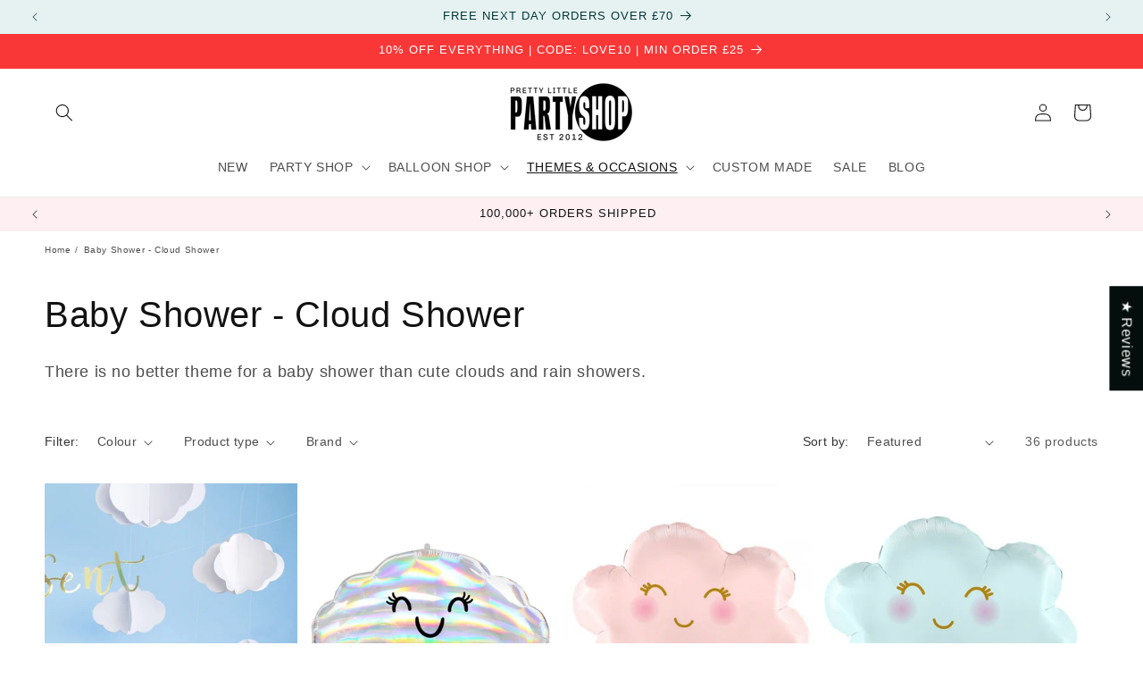

--- FILE ---
content_type: text/html; charset=utf-8
request_url: https://prettylittlepartyshop.co.uk/collections/baby-shower-cloud-shower
body_size: 62869
content:
<!doctype html>
<html class="js" lang="en">
  <head>
<script src="https://sapi.negate.io/script/2UqXcY9x1Nzz6+K2ERFQ9g==?shop=pretty-little-party-shop.myshopify.com"></script>

    <script src="//d1liekpayvooaz.cloudfront.net/apps/customizery/customizery.js?shop=pretty-little-party-shop.myshopify.com"></script>
    <meta charset="utf-8">
    <meta http-equiv="X-UA-Compatible" content="IE=edge">
    <meta name="viewport" content="width=device-width,initial-scale=1">
    <meta name="theme-color" content="">
    <link rel="canonical" href="https://prettylittlepartyshop.co.uk/collections/baby-shower-cloud-shower"><link rel="icon" type="image/png" href="//prettylittlepartyshop.co.uk/cdn/shop/files/Favicon-Pretty-litle-party-shop-uk.png?crop=center&height=32&v=1667409010&width=32"><title>
      Cloud Baby Shower Decorations | Modern Stylish Baby Shower Suuplies UK
 &ndash; Pretty Little Party Shop</title>

    
      <meta name="description" content="There is no better theme for a baby shower than cute clouds and rain showers. We have cute modern baby shower decorations and baby shower tableware &amp; Balloons.">
    

    

<meta property="og:site_name" content="Pretty Little Party Shop">
<meta property="og:url" content="https://prettylittlepartyshop.co.uk/collections/baby-shower-cloud-shower">
<meta property="og:title" content="Cloud Baby Shower Decorations | Modern Stylish Baby Shower Suuplies UK">
<meta property="og:type" content="website">
<meta property="og:description" content="There is no better theme for a baby shower than cute clouds and rain showers. We have cute modern baby shower decorations and baby shower tableware &amp; Balloons."><meta property="og:image" content="http://prettylittlepartyshop.co.uk/cdn/shop/files/Pretty-Little-Party-Shop-Logo-2010_c0c9ed4e-13f8-4b65-aba1-4a21712c0b6e.jpg?height=628&pad_color=ffffff&v=1714235680&width=1200">
  <meta property="og:image:secure_url" content="https://prettylittlepartyshop.co.uk/cdn/shop/files/Pretty-Little-Party-Shop-Logo-2010_c0c9ed4e-13f8-4b65-aba1-4a21712c0b6e.jpg?height=628&pad_color=ffffff&v=1714235680&width=1200">
  <meta property="og:image:width" content="1200">
  <meta property="og:image:height" content="628"><meta name="twitter:card" content="summary_large_image">
<meta name="twitter:title" content="Cloud Baby Shower Decorations | Modern Stylish Baby Shower Suuplies UK">
<meta name="twitter:description" content="There is no better theme for a baby shower than cute clouds and rain showers. We have cute modern baby shower decorations and baby shower tableware &amp; Balloons.">


    <script src="//prettylittlepartyshop.co.uk/cdn/shop/t/68/assets/constants.js?v=58251544750838685771714212361" defer="defer"></script>
    <script src="//prettylittlepartyshop.co.uk/cdn/shop/t/68/assets/pubsub.js?v=158357773527763999511714212361" defer="defer"></script>
    <script src="//prettylittlepartyshop.co.uk/cdn/shop/t/68/assets/global.js?v=136628361274817707361714212361" defer="defer"></script><script src="//prettylittlepartyshop.co.uk/cdn/shop/t/68/assets/animations.js?v=88693664871331136111714212360" defer="defer"></script><script>window.performance && window.performance.mark && window.performance.mark('shopify.content_for_header.start');</script><meta name="google-site-verification" content="G-GGgnX69bYrMhIbL1xjIk6kb0eOucv8aolkNdnPYMY">
<meta name="facebook-domain-verification" content="bx66hjp56e13jhqqbq8bnl5udjfdsi">
<meta id="shopify-digital-wallet" name="shopify-digital-wallet" content="/1978160/digital_wallets/dialog">
<meta name="shopify-checkout-api-token" content="c312f3fa5bfe91a315e5ef22e14c2b35">
<meta id="in-context-paypal-metadata" data-shop-id="1978160" data-venmo-supported="false" data-environment="production" data-locale="en_US" data-paypal-v4="true" data-currency="GBP">
<link rel="alternate" type="application/atom+xml" title="Feed" href="/collections/baby-shower-cloud-shower.atom" />
<link rel="next" href="/collections/baby-shower-cloud-shower?page=2">
<link rel="alternate" type="application/json+oembed" href="https://prettylittlepartyshop.co.uk/collections/baby-shower-cloud-shower.oembed">
<script async="async" src="/checkouts/internal/preloads.js?locale=en-GB"></script>
<link rel="preconnect" href="https://shop.app" crossorigin="anonymous">
<script async="async" src="https://shop.app/checkouts/internal/preloads.js?locale=en-GB&shop_id=1978160" crossorigin="anonymous"></script>
<script id="apple-pay-shop-capabilities" type="application/json">{"shopId":1978160,"countryCode":"GB","currencyCode":"GBP","merchantCapabilities":["supports3DS"],"merchantId":"gid:\/\/shopify\/Shop\/1978160","merchantName":"Pretty Little Party Shop","requiredBillingContactFields":["postalAddress","email"],"requiredShippingContactFields":["postalAddress","email"],"shippingType":"shipping","supportedNetworks":["visa","maestro","masterCard","amex","discover","elo"],"total":{"type":"pending","label":"Pretty Little Party Shop","amount":"1.00"},"shopifyPaymentsEnabled":true,"supportsSubscriptions":true}</script>
<script id="shopify-features" type="application/json">{"accessToken":"c312f3fa5bfe91a315e5ef22e14c2b35","betas":["rich-media-storefront-analytics"],"domain":"prettylittlepartyshop.co.uk","predictiveSearch":true,"shopId":1978160,"locale":"en"}</script>
<script>var Shopify = Shopify || {};
Shopify.shop = "pretty-little-party-shop.myshopify.com";
Shopify.locale = "en";
Shopify.currency = {"active":"GBP","rate":"1.0"};
Shopify.country = "GB";
Shopify.theme = {"name":"Working Theme Version 14.0","id":126275518530,"schema_name":"Dawn","schema_version":"14.0.0","theme_store_id":887,"role":"main"};
Shopify.theme.handle = "null";
Shopify.theme.style = {"id":null,"handle":null};
Shopify.cdnHost = "prettylittlepartyshop.co.uk/cdn";
Shopify.routes = Shopify.routes || {};
Shopify.routes.root = "/";</script>
<script type="module">!function(o){(o.Shopify=o.Shopify||{}).modules=!0}(window);</script>
<script>!function(o){function n(){var o=[];function n(){o.push(Array.prototype.slice.apply(arguments))}return n.q=o,n}var t=o.Shopify=o.Shopify||{};t.loadFeatures=n(),t.autoloadFeatures=n()}(window);</script>
<script>
  window.ShopifyPay = window.ShopifyPay || {};
  window.ShopifyPay.apiHost = "shop.app\/pay";
  window.ShopifyPay.redirectState = null;
</script>
<script id="shop-js-analytics" type="application/json">{"pageType":"collection"}</script>
<script defer="defer" async type="module" src="//prettylittlepartyshop.co.uk/cdn/shopifycloud/shop-js/modules/v2/client.init-shop-cart-sync_BT-GjEfc.en.esm.js"></script>
<script defer="defer" async type="module" src="//prettylittlepartyshop.co.uk/cdn/shopifycloud/shop-js/modules/v2/chunk.common_D58fp_Oc.esm.js"></script>
<script defer="defer" async type="module" src="//prettylittlepartyshop.co.uk/cdn/shopifycloud/shop-js/modules/v2/chunk.modal_xMitdFEc.esm.js"></script>
<script type="module">
  await import("//prettylittlepartyshop.co.uk/cdn/shopifycloud/shop-js/modules/v2/client.init-shop-cart-sync_BT-GjEfc.en.esm.js");
await import("//prettylittlepartyshop.co.uk/cdn/shopifycloud/shop-js/modules/v2/chunk.common_D58fp_Oc.esm.js");
await import("//prettylittlepartyshop.co.uk/cdn/shopifycloud/shop-js/modules/v2/chunk.modal_xMitdFEc.esm.js");

  window.Shopify.SignInWithShop?.initShopCartSync?.({"fedCMEnabled":true,"windoidEnabled":true});

</script>
<script>
  window.Shopify = window.Shopify || {};
  if (!window.Shopify.featureAssets) window.Shopify.featureAssets = {};
  window.Shopify.featureAssets['shop-js'] = {"shop-cart-sync":["modules/v2/client.shop-cart-sync_DZOKe7Ll.en.esm.js","modules/v2/chunk.common_D58fp_Oc.esm.js","modules/v2/chunk.modal_xMitdFEc.esm.js"],"init-fed-cm":["modules/v2/client.init-fed-cm_B6oLuCjv.en.esm.js","modules/v2/chunk.common_D58fp_Oc.esm.js","modules/v2/chunk.modal_xMitdFEc.esm.js"],"shop-cash-offers":["modules/v2/client.shop-cash-offers_D2sdYoxE.en.esm.js","modules/v2/chunk.common_D58fp_Oc.esm.js","modules/v2/chunk.modal_xMitdFEc.esm.js"],"shop-login-button":["modules/v2/client.shop-login-button_QeVjl5Y3.en.esm.js","modules/v2/chunk.common_D58fp_Oc.esm.js","modules/v2/chunk.modal_xMitdFEc.esm.js"],"pay-button":["modules/v2/client.pay-button_DXTOsIq6.en.esm.js","modules/v2/chunk.common_D58fp_Oc.esm.js","modules/v2/chunk.modal_xMitdFEc.esm.js"],"shop-button":["modules/v2/client.shop-button_DQZHx9pm.en.esm.js","modules/v2/chunk.common_D58fp_Oc.esm.js","modules/v2/chunk.modal_xMitdFEc.esm.js"],"avatar":["modules/v2/client.avatar_BTnouDA3.en.esm.js"],"init-windoid":["modules/v2/client.init-windoid_CR1B-cfM.en.esm.js","modules/v2/chunk.common_D58fp_Oc.esm.js","modules/v2/chunk.modal_xMitdFEc.esm.js"],"init-shop-for-new-customer-accounts":["modules/v2/client.init-shop-for-new-customer-accounts_C_vY_xzh.en.esm.js","modules/v2/client.shop-login-button_QeVjl5Y3.en.esm.js","modules/v2/chunk.common_D58fp_Oc.esm.js","modules/v2/chunk.modal_xMitdFEc.esm.js"],"init-shop-email-lookup-coordinator":["modules/v2/client.init-shop-email-lookup-coordinator_BI7n9ZSv.en.esm.js","modules/v2/chunk.common_D58fp_Oc.esm.js","modules/v2/chunk.modal_xMitdFEc.esm.js"],"init-shop-cart-sync":["modules/v2/client.init-shop-cart-sync_BT-GjEfc.en.esm.js","modules/v2/chunk.common_D58fp_Oc.esm.js","modules/v2/chunk.modal_xMitdFEc.esm.js"],"shop-toast-manager":["modules/v2/client.shop-toast-manager_DiYdP3xc.en.esm.js","modules/v2/chunk.common_D58fp_Oc.esm.js","modules/v2/chunk.modal_xMitdFEc.esm.js"],"init-customer-accounts":["modules/v2/client.init-customer-accounts_D9ZNqS-Q.en.esm.js","modules/v2/client.shop-login-button_QeVjl5Y3.en.esm.js","modules/v2/chunk.common_D58fp_Oc.esm.js","modules/v2/chunk.modal_xMitdFEc.esm.js"],"init-customer-accounts-sign-up":["modules/v2/client.init-customer-accounts-sign-up_iGw4briv.en.esm.js","modules/v2/client.shop-login-button_QeVjl5Y3.en.esm.js","modules/v2/chunk.common_D58fp_Oc.esm.js","modules/v2/chunk.modal_xMitdFEc.esm.js"],"shop-follow-button":["modules/v2/client.shop-follow-button_CqMgW2wH.en.esm.js","modules/v2/chunk.common_D58fp_Oc.esm.js","modules/v2/chunk.modal_xMitdFEc.esm.js"],"checkout-modal":["modules/v2/client.checkout-modal_xHeaAweL.en.esm.js","modules/v2/chunk.common_D58fp_Oc.esm.js","modules/v2/chunk.modal_xMitdFEc.esm.js"],"shop-login":["modules/v2/client.shop-login_D91U-Q7h.en.esm.js","modules/v2/chunk.common_D58fp_Oc.esm.js","modules/v2/chunk.modal_xMitdFEc.esm.js"],"lead-capture":["modules/v2/client.lead-capture_BJmE1dJe.en.esm.js","modules/v2/chunk.common_D58fp_Oc.esm.js","modules/v2/chunk.modal_xMitdFEc.esm.js"],"payment-terms":["modules/v2/client.payment-terms_Ci9AEqFq.en.esm.js","modules/v2/chunk.common_D58fp_Oc.esm.js","modules/v2/chunk.modal_xMitdFEc.esm.js"]};
</script>
<script>(function() {
  var isLoaded = false;
  function asyncLoad() {
    if (isLoaded) return;
    isLoaded = true;
    var urls = ["\/\/d1liekpayvooaz.cloudfront.net\/apps\/customizery\/customizery.js?shop=pretty-little-party-shop.myshopify.com"];
    for (var i = 0; i < urls.length; i++) {
      var s = document.createElement('script');
      s.type = 'text/javascript';
      s.async = true;
      s.src = urls[i];
      var x = document.getElementsByTagName('script')[0];
      x.parentNode.insertBefore(s, x);
    }
  };
  if(window.attachEvent) {
    window.attachEvent('onload', asyncLoad);
  } else {
    window.addEventListener('load', asyncLoad, false);
  }
})();</script>
<script id="__st">var __st={"a":1978160,"offset":0,"reqid":"bfe13306-640c-4092-b698-cbb5945f366b-1769204335","pageurl":"prettylittlepartyshop.co.uk\/collections\/baby-shower-cloud-shower","u":"90e78da34f38","p":"collection","rtyp":"collection","rid":31079497794};</script>
<script>window.ShopifyPaypalV4VisibilityTracking = true;</script>
<script id="captcha-bootstrap">!function(){'use strict';const t='contact',e='account',n='new_comment',o=[[t,t],['blogs',n],['comments',n],[t,'customer']],c=[[e,'customer_login'],[e,'guest_login'],[e,'recover_customer_password'],[e,'create_customer']],r=t=>t.map((([t,e])=>`form[action*='/${t}']:not([data-nocaptcha='true']) input[name='form_type'][value='${e}']`)).join(','),a=t=>()=>t?[...document.querySelectorAll(t)].map((t=>t.form)):[];function s(){const t=[...o],e=r(t);return a(e)}const i='password',u='form_key',d=['recaptcha-v3-token','g-recaptcha-response','h-captcha-response',i],f=()=>{try{return window.sessionStorage}catch{return}},m='__shopify_v',_=t=>t.elements[u];function p(t,e,n=!1){try{const o=window.sessionStorage,c=JSON.parse(o.getItem(e)),{data:r}=function(t){const{data:e,action:n}=t;return t[m]||n?{data:e,action:n}:{data:t,action:n}}(c);for(const[e,n]of Object.entries(r))t.elements[e]&&(t.elements[e].value=n);n&&o.removeItem(e)}catch(o){console.error('form repopulation failed',{error:o})}}const l='form_type',E='cptcha';function T(t){t.dataset[E]=!0}const w=window,h=w.document,L='Shopify',v='ce_forms',y='captcha';let A=!1;((t,e)=>{const n=(g='f06e6c50-85a8-45c8-87d0-21a2b65856fe',I='https://cdn.shopify.com/shopifycloud/storefront-forms-hcaptcha/ce_storefront_forms_captcha_hcaptcha.v1.5.2.iife.js',D={infoText:'Protected by hCaptcha',privacyText:'Privacy',termsText:'Terms'},(t,e,n)=>{const o=w[L][v],c=o.bindForm;if(c)return c(t,g,e,D).then(n);var r;o.q.push([[t,g,e,D],n]),r=I,A||(h.body.append(Object.assign(h.createElement('script'),{id:'captcha-provider',async:!0,src:r})),A=!0)});var g,I,D;w[L]=w[L]||{},w[L][v]=w[L][v]||{},w[L][v].q=[],w[L][y]=w[L][y]||{},w[L][y].protect=function(t,e){n(t,void 0,e),T(t)},Object.freeze(w[L][y]),function(t,e,n,w,h,L){const[v,y,A,g]=function(t,e,n){const i=e?o:[],u=t?c:[],d=[...i,...u],f=r(d),m=r(i),_=r(d.filter((([t,e])=>n.includes(e))));return[a(f),a(m),a(_),s()]}(w,h,L),I=t=>{const e=t.target;return e instanceof HTMLFormElement?e:e&&e.form},D=t=>v().includes(t);t.addEventListener('submit',(t=>{const e=I(t);if(!e)return;const n=D(e)&&!e.dataset.hcaptchaBound&&!e.dataset.recaptchaBound,o=_(e),c=g().includes(e)&&(!o||!o.value);(n||c)&&t.preventDefault(),c&&!n&&(function(t){try{if(!f())return;!function(t){const e=f();if(!e)return;const n=_(t);if(!n)return;const o=n.value;o&&e.removeItem(o)}(t);const e=Array.from(Array(32),(()=>Math.random().toString(36)[2])).join('');!function(t,e){_(t)||t.append(Object.assign(document.createElement('input'),{type:'hidden',name:u})),t.elements[u].value=e}(t,e),function(t,e){const n=f();if(!n)return;const o=[...t.querySelectorAll(`input[type='${i}']`)].map((({name:t})=>t)),c=[...d,...o],r={};for(const[a,s]of new FormData(t).entries())c.includes(a)||(r[a]=s);n.setItem(e,JSON.stringify({[m]:1,action:t.action,data:r}))}(t,e)}catch(e){console.error('failed to persist form',e)}}(e),e.submit())}));const S=(t,e)=>{t&&!t.dataset[E]&&(n(t,e.some((e=>e===t))),T(t))};for(const o of['focusin','change'])t.addEventListener(o,(t=>{const e=I(t);D(e)&&S(e,y())}));const B=e.get('form_key'),M=e.get(l),P=B&&M;t.addEventListener('DOMContentLoaded',(()=>{const t=y();if(P)for(const e of t)e.elements[l].value===M&&p(e,B);[...new Set([...A(),...v().filter((t=>'true'===t.dataset.shopifyCaptcha))])].forEach((e=>S(e,t)))}))}(h,new URLSearchParams(w.location.search),n,t,e,['guest_login'])})(!0,!0)}();</script>
<script integrity="sha256-4kQ18oKyAcykRKYeNunJcIwy7WH5gtpwJnB7kiuLZ1E=" data-source-attribution="shopify.loadfeatures" defer="defer" src="//prettylittlepartyshop.co.uk/cdn/shopifycloud/storefront/assets/storefront/load_feature-a0a9edcb.js" crossorigin="anonymous"></script>
<script crossorigin="anonymous" defer="defer" src="//prettylittlepartyshop.co.uk/cdn/shopifycloud/storefront/assets/shopify_pay/storefront-65b4c6d7.js?v=20250812"></script>
<script data-source-attribution="shopify.dynamic_checkout.dynamic.init">var Shopify=Shopify||{};Shopify.PaymentButton=Shopify.PaymentButton||{isStorefrontPortableWallets:!0,init:function(){window.Shopify.PaymentButton.init=function(){};var t=document.createElement("script");t.src="https://prettylittlepartyshop.co.uk/cdn/shopifycloud/portable-wallets/latest/portable-wallets.en.js",t.type="module",document.head.appendChild(t)}};
</script>
<script data-source-attribution="shopify.dynamic_checkout.buyer_consent">
  function portableWalletsHideBuyerConsent(e){var t=document.getElementById("shopify-buyer-consent"),n=document.getElementById("shopify-subscription-policy-button");t&&n&&(t.classList.add("hidden"),t.setAttribute("aria-hidden","true"),n.removeEventListener("click",e))}function portableWalletsShowBuyerConsent(e){var t=document.getElementById("shopify-buyer-consent"),n=document.getElementById("shopify-subscription-policy-button");t&&n&&(t.classList.remove("hidden"),t.removeAttribute("aria-hidden"),n.addEventListener("click",e))}window.Shopify?.PaymentButton&&(window.Shopify.PaymentButton.hideBuyerConsent=portableWalletsHideBuyerConsent,window.Shopify.PaymentButton.showBuyerConsent=portableWalletsShowBuyerConsent);
</script>
<script data-source-attribution="shopify.dynamic_checkout.cart.bootstrap">document.addEventListener("DOMContentLoaded",(function(){function t(){return document.querySelector("shopify-accelerated-checkout-cart, shopify-accelerated-checkout")}if(t())Shopify.PaymentButton.init();else{new MutationObserver((function(e,n){t()&&(Shopify.PaymentButton.init(),n.disconnect())})).observe(document.body,{childList:!0,subtree:!0})}}));
</script>
<script id='scb4127' type='text/javascript' async='' src='https://prettylittlepartyshop.co.uk/cdn/shopifycloud/privacy-banner/storefront-banner.js'></script><link id="shopify-accelerated-checkout-styles" rel="stylesheet" media="screen" href="https://prettylittlepartyshop.co.uk/cdn/shopifycloud/portable-wallets/latest/accelerated-checkout-backwards-compat.css" crossorigin="anonymous">
<style id="shopify-accelerated-checkout-cart">
        #shopify-buyer-consent {
  margin-top: 1em;
  display: inline-block;
  width: 100%;
}

#shopify-buyer-consent.hidden {
  display: none;
}

#shopify-subscription-policy-button {
  background: none;
  border: none;
  padding: 0;
  text-decoration: underline;
  font-size: inherit;
  cursor: pointer;
}

#shopify-subscription-policy-button::before {
  box-shadow: none;
}

      </style>
<script id="sections-script" data-sections="header" defer="defer" src="//prettylittlepartyshop.co.uk/cdn/shop/t/68/compiled_assets/scripts.js?v=16766"></script>
<script>window.performance && window.performance.mark && window.performance.mark('shopify.content_for_header.end');</script>


    <style data-shopify>
      
      
      
      
      

      
        :root,
        .color-scheme-1 {
          --color-background: 255,255,255;
        
          --gradient-background: #ffffff;
        

        

        --color-foreground: 18,18,18;
        --color-background-contrast: 191,191,191;
        --color-shadow: 18,18,18;
        --color-button: 18,18,18;
        --color-button-text: 255,255,255;
        --color-secondary-button: 255,255,255;
        --color-secondary-button-text: 18,18,18;
        --color-link: 18,18,18;
        --color-badge-foreground: 18,18,18;
        --color-badge-background: 255,255,255;
        --color-badge-border: 18,18,18;
        --payment-terms-background-color: rgb(255 255 255);
      }
      
        
        .color-scheme-2 {
          --color-background: 253,253,102;
        
          --gradient-background: #fdfd66;
        

        

        --color-foreground: 21,20,20;
        --color-background-contrast: 225,225,3;
        --color-shadow: 18,18,18;
        --color-button: 255,255,255;
        --color-button-text: 0,0,0;
        --color-secondary-button: 253,253,102;
        --color-secondary-button-text: 18,18,18;
        --color-link: 18,18,18;
        --color-badge-foreground: 21,20,20;
        --color-badge-background: 253,253,102;
        --color-badge-border: 21,20,20;
        --payment-terms-background-color: rgb(253 253 102);
      }
      
        
        .color-scheme-3 {
          --color-background: 42,210,201;
        
          --gradient-background: #2ad2c9;
        

        

        --color-foreground: 255,255,255;
        --color-background-contrast: 21,104,99;
        --color-shadow: 18,18,18;
        --color-button: 255,255,255;
        --color-button-text: 0,0,0;
        --color-secondary-button: 42,210,201;
        --color-secondary-button-text: 255,255,255;
        --color-link: 255,255,255;
        --color-badge-foreground: 255,255,255;
        --color-badge-background: 42,210,201;
        --color-badge-border: 255,255,255;
        --payment-terms-background-color: rgb(42 210 201);
      }
      
        
        .color-scheme-4 {
          --color-background: 18,18,18;
        
          --gradient-background: #121212;
        

        

        --color-foreground: 255,255,255;
        --color-background-contrast: 146,146,146;
        --color-shadow: 18,18,18;
        --color-button: 255,255,255;
        --color-button-text: 18,18,18;
        --color-secondary-button: 18,18,18;
        --color-secondary-button-text: 255,255,255;
        --color-link: 255,255,255;
        --color-badge-foreground: 255,255,255;
        --color-badge-background: 18,18,18;
        --color-badge-border: 255,255,255;
        --payment-terms-background-color: rgb(18 18 18);
      }
      
        
        .color-scheme-5 {
          --color-background: 250,55,55;
        
          --gradient-background: #fa3737;
        

        

        --color-foreground: 255,255,255;
        --color-background-contrast: 173,4,4;
        --color-shadow: 18,18,18;
        --color-button: 18,18,18;
        --color-button-text: 255,255,255;
        --color-secondary-button: 250,55,55;
        --color-secondary-button-text: 255,255,255;
        --color-link: 255,255,255;
        --color-badge-foreground: 255,255,255;
        --color-badge-background: 250,55,55;
        --color-badge-border: 255,255,255;
        --payment-terms-background-color: rgb(250 55 55);
      }
      
        
        .color-scheme-65301cd4-73bd-4f62-a164-bafc45d64582 {
          --color-background: 247,151,180;
        
          --gradient-background: #f797b4;
        

        

        --color-foreground: 255,255,255;
        --color-background-contrast: 238,33,95;
        --color-shadow: 18,18,18;
        --color-button: 0,0,0;
        --color-button-text: 255,255,255;
        --color-secondary-button: 247,151,180;
        --color-secondary-button-text: 18,18,18;
        --color-link: 18,18,18;
        --color-badge-foreground: 255,255,255;
        --color-badge-background: 247,151,180;
        --color-badge-border: 255,255,255;
        --payment-terms-background-color: rgb(247 151 180);
      }
      
        
        .color-scheme-47742d71-d56a-4cc0-ae6d-f106a250098d {
          --color-background: 230,242,242;
        
          --gradient-background: #e6f2f2;
        

        

        --color-foreground: 4,55,56;
        --color-background-contrast: 146,198,198;
        --color-shadow: 18,18,18;
        --color-button: 6,157,171;
        --color-button-text: 255,255,255;
        --color-secondary-button: 230,242,242;
        --color-secondary-button-text: 18,18,18;
        --color-link: 18,18,18;
        --color-badge-foreground: 4,55,56;
        --color-badge-background: 230,242,242;
        --color-badge-border: 4,55,56;
        --payment-terms-background-color: rgb(230 242 242);
      }
      
        
        .color-scheme-7d0d1a5d-0a28-4c2b-9abd-f40a770cab1d {
          --color-background: 6,157,171;
        
          --gradient-background: #069dab;
        

        

        --color-foreground: 255,255,255;
        --color-background-contrast: 2,44,48;
        --color-shadow: 18,18,18;
        --color-button: 18,18,18;
        --color-button-text: 255,255,255;
        --color-secondary-button: 6,157,171;
        --color-secondary-button-text: 18,18,18;
        --color-link: 18,18,18;
        --color-badge-foreground: 255,255,255;
        --color-badge-background: 6,157,171;
        --color-badge-border: 255,255,255;
        --payment-terms-background-color: rgb(6 157 171);
      }
      
        
        .color-scheme-37e31d13-1e18-4b91-8e4d-5e025d27e164 {
          --color-background: 253,239,242;
        
          --gradient-background: #fdeff2;
        

        

        --color-foreground: 18,18,18;
        --color-background-contrast: 239,126,150;
        --color-shadow: 18,18,18;
        --color-button: 252,203,227;
        --color-button-text: 0,0,0;
        --color-secondary-button: 253,239,242;
        --color-secondary-button-text: 245,110,202;
        --color-link: 245,110,202;
        --color-badge-foreground: 18,18,18;
        --color-badge-background: 253,239,242;
        --color-badge-border: 18,18,18;
        --payment-terms-background-color: rgb(253 239 242);
      }
      

      body, .color-scheme-1, .color-scheme-2, .color-scheme-3, .color-scheme-4, .color-scheme-5, .color-scheme-65301cd4-73bd-4f62-a164-bafc45d64582, .color-scheme-47742d71-d56a-4cc0-ae6d-f106a250098d, .color-scheme-7d0d1a5d-0a28-4c2b-9abd-f40a770cab1d, .color-scheme-37e31d13-1e18-4b91-8e4d-5e025d27e164 {
        color: rgba(var(--color-foreground), 0.75);
        background-color: rgb(var(--color-background));
      }

      :root {
        --font-body-family: "system_ui", -apple-system, 'Segoe UI', Roboto, 'Helvetica Neue', 'Noto Sans', 'Liberation Sans', Arial, sans-serif, 'Apple Color Emoji', 'Segoe UI Emoji', 'Segoe UI Symbol', 'Noto Color Emoji';
        --font-body-style: normal;
        --font-body-weight: 400;
        --font-body-weight-bold: 700;

        --font-heading-family: "system_ui", -apple-system, 'Segoe UI', Roboto, 'Helvetica Neue', 'Noto Sans', 'Liberation Sans', Arial, sans-serif, 'Apple Color Emoji', 'Segoe UI Emoji', 'Segoe UI Symbol', 'Noto Color Emoji';
        --font-heading-style: normal;
        --font-heading-weight: 400;

        --font-body-scale: 1.0;
        --font-heading-scale: 1.0;

        --media-padding: px;
        --media-border-opacity: 0.05;
        --media-border-width: 1px;
        --media-radius: 0px;
        --media-shadow-opacity: 0.0;
        --media-shadow-horizontal-offset: 0px;
        --media-shadow-vertical-offset: 4px;
        --media-shadow-blur-radius: 5px;
        --media-shadow-visible: 0;

        --page-width: 160rem;
        --page-width-margin: 0rem;

        --product-card-image-padding: 0.0rem;
        --product-card-corner-radius: 0.0rem;
        --product-card-text-alignment: left;
        --product-card-border-width: 0.0rem;
        --product-card-border-opacity: 0.1;
        --product-card-shadow-opacity: 0.0;
        --product-card-shadow-visible: 0;
        --product-card-shadow-horizontal-offset: 0.0rem;
        --product-card-shadow-vertical-offset: 0.4rem;
        --product-card-shadow-blur-radius: 0.5rem;

        --collection-card-image-padding: 0.0rem;
        --collection-card-corner-radius: 0.0rem;
        --collection-card-text-alignment: left;
        --collection-card-border-width: 0.0rem;
        --collection-card-border-opacity: 0.1;
        --collection-card-shadow-opacity: 0.0;
        --collection-card-shadow-visible: 0;
        --collection-card-shadow-horizontal-offset: 0.0rem;
        --collection-card-shadow-vertical-offset: 0.4rem;
        --collection-card-shadow-blur-radius: 0.5rem;

        --blog-card-image-padding: 0.0rem;
        --blog-card-corner-radius: 0.0rem;
        --blog-card-text-alignment: left;
        --blog-card-border-width: 0.0rem;
        --blog-card-border-opacity: 0.1;
        --blog-card-shadow-opacity: 0.0;
        --blog-card-shadow-visible: 0;
        --blog-card-shadow-horizontal-offset: 0.0rem;
        --blog-card-shadow-vertical-offset: 0.4rem;
        --blog-card-shadow-blur-radius: 0.5rem;

        --badge-corner-radius: 4.0rem;

        --popup-border-width: 1px;
        --popup-border-opacity: 0.1;
        --popup-corner-radius: 0px;
        --popup-shadow-opacity: 0.0;
        --popup-shadow-horizontal-offset: 0px;
        --popup-shadow-vertical-offset: 4px;
        --popup-shadow-blur-radius: 5px;

        --drawer-border-width: 1px;
        --drawer-border-opacity: 0.1;
        --drawer-shadow-opacity: 0.0;
        --drawer-shadow-horizontal-offset: 0px;
        --drawer-shadow-vertical-offset: 4px;
        --drawer-shadow-blur-radius: 5px;

        --spacing-sections-desktop: 0px;
        --spacing-sections-mobile: 0px;

        --grid-desktop-vertical-spacing: 8px;
        --grid-desktop-horizontal-spacing: 8px;
        --grid-mobile-vertical-spacing: 4px;
        --grid-mobile-horizontal-spacing: 4px;

        --text-boxes-border-opacity: 0.0;
        --text-boxes-border-width: 0px;
        --text-boxes-radius: 0px;
        --text-boxes-shadow-opacity: 0.0;
        --text-boxes-shadow-visible: 0;
        --text-boxes-shadow-horizontal-offset: 0px;
        --text-boxes-shadow-vertical-offset: 4px;
        --text-boxes-shadow-blur-radius: 5px;

        --buttons-radius: 0px;
        --buttons-radius-outset: 0px;
        --buttons-border-width: 1px;
        --buttons-border-opacity: 1.0;
        --buttons-shadow-opacity: 0.0;
        --buttons-shadow-visible: 0;
        --buttons-shadow-horizontal-offset: 0px;
        --buttons-shadow-vertical-offset: 4px;
        --buttons-shadow-blur-radius: 5px;
        --buttons-border-offset: 0px;

        --inputs-radius: 0px;
        --inputs-border-width: 1px;
        --inputs-border-opacity: 0.55;
        --inputs-shadow-opacity: 0.0;
        --inputs-shadow-horizontal-offset: 0px;
        --inputs-margin-offset: 0px;
        --inputs-shadow-vertical-offset: 4px;
        --inputs-shadow-blur-radius: 5px;
        --inputs-radius-outset: 0px;

        --variant-pills-radius: 40px;
        --variant-pills-border-width: 1px;
        --variant-pills-border-opacity: 0.55;
        --variant-pills-shadow-opacity: 0.0;
        --variant-pills-shadow-horizontal-offset: 0px;
        --variant-pills-shadow-vertical-offset: 4px;
        --variant-pills-shadow-blur-radius: 5px;
      }

      *,
      *::before,
      *::after {
        box-sizing: inherit;
      }

      html {
        box-sizing: border-box;
        font-size: calc(var(--font-body-scale) * 62.5%);
        height: 100%;
      }

      body {
        display: grid;
        grid-template-rows: auto auto 1fr auto;
        grid-template-columns: 100%;
        min-height: 100%;
        margin: 0;
        font-size: 1.5rem;
        letter-spacing: 0.06rem;
        line-height: calc(1 + 0.8 / var(--font-body-scale));
        font-family: var(--font-body-family);
        font-style: var(--font-body-style);
        font-weight: var(--font-body-weight);
      }

      @media screen and (min-width: 750px) {
        body {
          font-size: 1.6rem;
        }
      }
    </style>

    <link href="//prettylittlepartyshop.co.uk/cdn/shop/t/68/assets/base.css?v=16534392784228263581714212360" rel="stylesheet" type="text/css" media="all" />
<link href="//prettylittlepartyshop.co.uk/cdn/shop/t/68/assets/component-localization-form.css?v=120620094879297847921714212360" rel="stylesheet" type="text/css" media="all" />
      <script src="//prettylittlepartyshop.co.uk/cdn/shop/t/68/assets/localization-form.js?v=169565320306168926741714212361" defer="defer"></script><link
        rel="stylesheet"
        href="//prettylittlepartyshop.co.uk/cdn/shop/t/68/assets/component-predictive-search.css?v=118923337488134913561714212361"
        media="print"
        onload="this.media='all'"
      ><script>
      if (Shopify.designMode) {
        document.documentElement.classList.add('shopify-design-mode');
      }
    </script>
  <script type="text/javascript">
  window.Pop = window.Pop || {};
  window.Pop.common = window.Pop.common || {};
  window.Pop.common.shop = {
    permanent_domain: 'pretty-little-party-shop.myshopify.com',
    currency: "GBP",
    money_format: "£{{amount}}",
    id: 1978160
  };
  

  window.Pop.common.template = 'collection';
  window.Pop.common.cart = {};
  window.Pop.common.vapid_public_key = "BJuXCmrtTK335SuczdNVYrGVtP_WXn4jImChm49st7K7z7e8gxSZUKk4DhUpk8j2Xpiw5G4-ylNbMKLlKkUEU98=";
  window.Pop.global_config = {"asset_urls":{"loy":{},"rev":{},"pu":{"init_js":null},"widgets":{"init_js":"https:\/\/cdn.shopify.com\/s\/files\/1\/0194\/1736\/6592\/t\/1\/assets\/ba_widget_init.js?v=1728041536","modal_js":"https:\/\/cdn.shopify.com\/s\/files\/1\/0194\/1736\/6592\/t\/1\/assets\/ba_widget_modal.js?v=1728041538","modal_css":"https:\/\/cdn.shopify.com\/s\/files\/1\/0194\/1736\/6592\/t\/1\/assets\/ba_widget_modal.css?v=1654723622"},"forms":{},"global":{"helper_js":"https:\/\/cdn.shopify.com\/s\/files\/1\/0194\/1736\/6592\/t\/1\/assets\/ba_pop_tracking.js?v=1704919189"}},"proxy_paths":{"pop":"\/apps\/ba-pop","app_metrics":"\/apps\/ba-pop\/app_metrics","push_subscription":"\/apps\/ba-pop\/push"},"aat":["pop"],"pv":false,"sts":false,"bam":true,"batc":true,"base_money_format":"£{{amount}}","online_store_version":2,"loy_js_api_enabled":false,"shop":{"id":1978160,"name":"Pretty Little Party Shop","domain":"prettylittlepartyshop.co.uk"}};
  window.Pop.widgets_config = {"id":45089,"active":false,"frequency_limit_amount":2,"frequency_limit_time_unit":"days","background_image":{"position":"none","widget_background_preview_url":""},"initial_state":{"body":"Sign up for £5 off (for orders over £30). Plus be first to hear about special offers and party-throwing tips!\r\n","title":"TAKE £5 OFF TODAY","cta_text":"SIGN ME UP","show_email":"true","action_text":"Saving...","footer_text":"You are signing up to receive communication via email and can unsubscribe at any time.","dismiss_text":"No thanks","email_placeholder":"Enter your email address","phone_placeholder":"Phone Number"},"success_state":{"body":"Thanks for subscribing. Copy your discount code and apply to your next order.","title":"Discount Unlocked","cta_text":"Continue shopping","cta_action":"dismiss","redirect_url":"","open_url_new_tab":"false"},"closed_state":{"action":"show_sticky_bar","font_size":"15","action_text":"GET £5 OFF","display_offset":"300","display_position":"left"},"error_state":{"submit_error":"Sorry, please try again later","invalid_email":"Please enter valid email address!","error_subscribing":"Error subscribing, try again later","already_registered":"You have already registered","invalid_phone_number":"Please enter valid phone number!"},"trigger":{"action":"on_timer","delay_in_seconds":"3"},"colors":{"link_color":"#4FC3F7","sticky_bar_bg":"#fefa52","cta_font_color":"#ffffff","body_font_color":"#fa2428","sticky_bar_text":"#000000","background_color":"#ffebee","error_text_color":"#ff2626","title_font_color":"#fa2428","footer_font_color":"#333333","dismiss_font_color":"#62d1c0","cta_background_color":"#62d1c0","sticky_coupon_bar_bg":"#67dbcf","error_text_background":"","sticky_coupon_bar_text":"#fff"},"sticky_coupon_bar":{"enabled":"true","message":"Don't forget to use your code"},"display_style":{"font":"Microsoft Sans Serif","size":"large","align":"center"},"dismissable":true,"has_background":false,"opt_in_channels":["email"],"rules":[],"widget_css":".powered_by_rivo{\n  display: none;\n}\n.ba_widget_main_design {\n  background: #ffebee;\n}\n.ba_widget_content{text-align: center}\n.ba_widget_parent{\n  font-family: Microsoft Sans Serif;\n}\n.ba_widget_parent.background{\n}\n.ba_widget_left_content{\n}\n.ba_widget_right_content{\n}\n#ba_widget_cta_button:disabled{\n  background: #62d1c0cc;\n}\n#ba_widget_cta_button{\n  background: #62d1c0;\n  color: #ffffff;\n}\n#ba_widget_cta_button:after {\n  background: #62d1c0e0;\n}\n.ba_initial_state_title, .ba_success_state_title{\n  color: #fa2428;\n}\n.ba_initial_state_body, .ba_success_state_body{\n  color: #fa2428;\n}\n.ba_initial_state_dismiss_text{\n  color: #62d1c0;\n}\n.ba_initial_state_footer_text, .ba_initial_state_sms_agreement{\n  color: #333333;\n}\n.ba_widget_error{\n  color: #ff2626;\n  background: ;\n}\n.ba_link_color{\n  color: #4FC3F7;\n}\n","custom_css":null,"logo":null};
</script>


<script type="text/javascript">
  

  (function() {
    //Global snippet for Email Popups
    //this is updated automatically - do not edit manually.
    document.addEventListener('DOMContentLoaded', function() {
      function loadScript(src, defer, done) {
        var js = document.createElement('script');
        js.src = src;
        js.defer = defer;
        js.onload = function(){done();};
        js.onerror = function(){
          done(new Error('Failed to load script ' + src));
        };
        document.head.appendChild(js);
      }

      function browserSupportsAllFeatures() {
        return window.Promise && window.fetch && window.Symbol;
      }

      if (browserSupportsAllFeatures()) {
        main();
      } else {
        loadScript('https://cdnjs.cloudflare.com/polyfill/v3/polyfill.min.js?features=Promise,fetch', true, main);
      }

      function loadAppScripts(){
        const popAppEmbedEnabled = document.getElementById("pop-app-embed-init");

        if (window.Pop.global_config.aat.includes("pop") && !popAppEmbedEnabled){
          loadScript(window.Pop.global_config.asset_urls.widgets.init_js, true, function(){});
        }
      }

      function main(err) {
        loadScript(window.Pop.global_config.asset_urls.global.helper_js, false, loadAppScripts);
      }
    });
  })();
</script>

<!-- BEGIN app block: shopify://apps/judge-me-reviews/blocks/judgeme_core/61ccd3b1-a9f2-4160-9fe9-4fec8413e5d8 --><!-- Start of Judge.me Core -->






<link rel="dns-prefetch" href="https://cdnwidget.judge.me">
<link rel="dns-prefetch" href="https://cdn.judge.me">
<link rel="dns-prefetch" href="https://cdn1.judge.me">
<link rel="dns-prefetch" href="https://api.judge.me">

<script data-cfasync='false' class='jdgm-settings-script'>window.jdgmSettings={"pagination":5,"disable_web_reviews":false,"badge_no_review_text":"No reviews","badge_n_reviews_text":"{{ n }} review/reviews","badge_star_color":"#f16ab7","hide_badge_preview_if_no_reviews":true,"badge_hide_text":true,"enforce_center_preview_badge":false,"widget_title":"CUSTOMER REVIEWS","widget_open_form_text":"Write a review","widget_close_form_text":"Cancel review","widget_refresh_page_text":"Refresh page","widget_summary_text":"Based on {{ number_of_reviews }} review/reviews","widget_no_review_text":"Be the first to write a review","widget_name_field_text":"Display name","widget_verified_name_field_text":"Verified Name (public)","widget_name_placeholder_text":"Display name","widget_required_field_error_text":"This field is required.","widget_email_field_text":"Email address","widget_verified_email_field_text":"Verified Email (private, can not be edited)","widget_email_placeholder_text":"Your email address","widget_email_field_error_text":"Please enter a valid email address.","widget_rating_field_text":"Rating","widget_review_title_field_text":"Review Title","widget_review_title_placeholder_text":"Give your review a title","widget_review_body_field_text":"Review content","widget_review_body_placeholder_text":"Start writing here...","widget_pictures_field_text":"Picture/Video (optional)","widget_submit_review_text":"Submit Review","widget_submit_verified_review_text":"Submit Verified Review","widget_submit_success_msg_with_auto_publish":"Thank you! Please refresh the page in a few moments to see your review. You can remove or edit your review by logging into \u003ca href='https://judge.me/login' target='_blank' rel='nofollow noopener'\u003eJudge.me\u003c/a\u003e","widget_submit_success_msg_no_auto_publish":"Thank you! Your review will be published as soon as it is approved by the shop admin. You can remove or edit your review by logging into \u003ca href='https://judge.me/login' target='_blank' rel='nofollow noopener'\u003eJudge.me\u003c/a\u003e","widget_show_default_reviews_out_of_total_text":"Showing {{ n_reviews_shown }} out of {{ n_reviews }} reviews.","widget_show_all_link_text":"Show all","widget_show_less_link_text":"Show less","widget_author_said_text":"{{ reviewer_name }} said:","widget_days_text":"{{ n }} days ago","widget_weeks_text":"{{ n }} week/weeks ago","widget_months_text":"{{ n }} month/months ago","widget_years_text":"{{ n }} year/years ago","widget_yesterday_text":"Yesterday","widget_today_text":"Today","widget_replied_text":"\u003e\u003e {{ shop_name }} replied:","widget_read_more_text":"Read more","widget_reviewer_name_as_initial":"","widget_rating_filter_color":"","widget_rating_filter_see_all_text":"See all reviews","widget_sorting_most_recent_text":"Most Recent","widget_sorting_highest_rating_text":"Highest Rating","widget_sorting_lowest_rating_text":"Lowest Rating","widget_sorting_with_pictures_text":"Only Pictures","widget_sorting_most_helpful_text":"Most Helpful","widget_open_question_form_text":"Ask a question","widget_reviews_subtab_text":"Reviews","widget_questions_subtab_text":"Questions","widget_question_label_text":"Question","widget_answer_label_text":"Answer","widget_question_placeholder_text":"Write your question here","widget_submit_question_text":"Submit Question","widget_question_submit_success_text":"Thank you for your question! We will notify you once it gets answered.","widget_star_color":"#66cfd1","verified_badge_text":"Verified","verified_badge_bg_color":"","verified_badge_text_color":"","verified_badge_placement":"left-of-reviewer-name","widget_review_max_height":"","widget_hide_border":true,"widget_social_share":false,"widget_thumb":false,"widget_review_location_show":true,"widget_location_format":"country_iso_code","all_reviews_include_out_of_store_products":true,"all_reviews_out_of_store_text":"(out of store)","all_reviews_pagination":100,"all_reviews_product_name_prefix_text":"about","enable_review_pictures":true,"enable_question_anwser":false,"widget_theme":"carousel","review_date_format":"dd/mm/yyyy","default_sort_method":"highest-rating","widget_product_reviews_subtab_text":"Product Reviews","widget_shop_reviews_subtab_text":"Shop Reviews","widget_other_products_reviews_text":"Reviews for other products","widget_store_reviews_subtab_text":"Store reviews","widget_no_store_reviews_text":"This store hasn't received any reviews yet","widget_web_restriction_product_reviews_text":"This product hasn't received any reviews yet","widget_no_items_text":"No items found","widget_show_more_text":"Show more","widget_write_a_store_review_text":"Write a Store Review","widget_other_languages_heading":"Reviews in Other Languages","widget_translate_review_text":"Translate review to {{ language }}","widget_translating_review_text":"Translating...","widget_show_original_translation_text":"Show original ({{ language }})","widget_translate_review_failed_text":"Review couldn't be translated.","widget_translate_review_retry_text":"Retry","widget_translate_review_try_again_later_text":"Try again later","show_product_url_for_grouped_product":false,"widget_sorting_pictures_first_text":"Pictures First","show_pictures_on_all_rev_page_mobile":false,"show_pictures_on_all_rev_page_desktop":false,"floating_tab_hide_mobile_install_preference":true,"floating_tab_button_name":"★ Reviews","floating_tab_title":"Let customers speak for us","floating_tab_button_color":"#ffffff","floating_tab_button_background_color":"#040e0c","floating_tab_url":"https://prettylittlepartyshop.co.uk/pages/reviews","floating_tab_url_enabled":true,"floating_tab_tab_style":"text","all_reviews_text_badge_text":"Customers rate us {{ shop.metafields.judgeme.all_reviews_rating | round: 1 }}/5 based on {{ shop.metafields.judgeme.all_reviews_count }} reviews.","all_reviews_text_badge_text_branded_style":"{{ shop.metafields.judgeme.all_reviews_rating | round: 1 }} out of 5 stars based on {{ shop.metafields.judgeme.all_reviews_count }} reviews","is_all_reviews_text_badge_a_link":false,"show_stars_for_all_reviews_text_badge":true,"all_reviews_text_badge_url":"","all_reviews_text_style":"text","all_reviews_text_color_style":"judgeme_brand_color","all_reviews_text_color":"#108474","all_reviews_text_show_jm_brand":true,"featured_carousel_show_header":true,"featured_carousel_title":"Here's what out customers say","testimonials_carousel_title":"Customers are saying","videos_carousel_title":"Real customer stories","cards_carousel_title":"Customers are saying","featured_carousel_count_text":"from {{ n }} reviews","featured_carousel_add_link_to_all_reviews_page":true,"featured_carousel_url":"pages/reviews-page","featured_carousel_show_images":false,"featured_carousel_autoslide_interval":4,"featured_carousel_arrows_on_the_sides":true,"featured_carousel_height":250,"featured_carousel_width":100,"featured_carousel_image_size":0,"featured_carousel_image_height":250,"featured_carousel_arrow_color":"#070505","verified_count_badge_style":"vintage","verified_count_badge_orientation":"horizontal","verified_count_badge_color_style":"judgeme_brand_color","verified_count_badge_color":"#108474","is_verified_count_badge_a_link":true,"verified_count_badge_url":"","verified_count_badge_show_jm_brand":true,"widget_rating_preset_default":5,"widget_first_sub_tab":"product-reviews","widget_show_histogram":false,"widget_histogram_use_custom_color":false,"widget_pagination_use_custom_color":false,"widget_star_use_custom_color":true,"widget_verified_badge_use_custom_color":false,"widget_write_review_use_custom_color":false,"picture_reminder_submit_button":"Upload Pictures","enable_review_videos":false,"mute_video_by_default":false,"widget_sorting_videos_first_text":"Videos First","widget_review_pending_text":"Pending","featured_carousel_items_for_large_screen":5,"social_share_options_order":"Facebook,Twitter","remove_microdata_snippet":true,"disable_json_ld":false,"enable_json_ld_products":false,"preview_badge_show_question_text":false,"preview_badge_no_question_text":"No questions","preview_badge_n_question_text":"{{ number_of_questions }} question/questions","qa_badge_show_icon":false,"qa_badge_position":"same-row","remove_judgeme_branding":false,"widget_add_search_bar":false,"widget_search_bar_placeholder":"Search","widget_sorting_verified_only_text":"Verified only","featured_carousel_theme":"compact","featured_carousel_show_rating":true,"featured_carousel_show_title":true,"featured_carousel_show_body":true,"featured_carousel_show_date":false,"featured_carousel_show_reviewer":true,"featured_carousel_show_product":false,"featured_carousel_header_background_color":"#108474","featured_carousel_header_text_color":"#ffffff","featured_carousel_name_product_separator":"reviewed","featured_carousel_full_star_background":"#108474","featured_carousel_empty_star_background":"#dadada","featured_carousel_vertical_theme_background":"#f9fafb","featured_carousel_verified_badge_enable":false,"featured_carousel_verified_badge_color":"#108474","featured_carousel_border_style":"round","featured_carousel_review_line_length_limit":3,"featured_carousel_more_reviews_button_text":"Read more reviews","featured_carousel_view_product_button_text":"View product","all_reviews_page_load_reviews_on":"scroll","all_reviews_page_load_more_text":"Load More Reviews","disable_fb_tab_reviews":false,"enable_ajax_cdn_cache":false,"widget_public_name_text":"displayed publicly like","default_reviewer_name":"John Smith","default_reviewer_name_has_non_latin":true,"widget_reviewer_anonymous":"Anonymous","medals_widget_title":"Judge.me Review Medals","medals_widget_background_color":"#f9fafb","medals_widget_position":"footer_all_pages","medals_widget_border_color":"#f9fafb","medals_widget_verified_text_position":"left","medals_widget_use_monochromatic_version":false,"medals_widget_elements_color":"#108474","show_reviewer_avatar":true,"widget_invalid_yt_video_url_error_text":"Not a YouTube video URL","widget_max_length_field_error_text":"Please enter no more than {0} characters.","widget_show_country_flag":false,"widget_show_collected_via_shop_app":true,"widget_verified_by_shop_badge_style":"light","widget_verified_by_shop_text":"Verified by Shop","widget_show_photo_gallery":false,"widget_load_with_code_splitting":true,"widget_ugc_install_preference":false,"widget_ugc_title":"Made by us, Shared by you","widget_ugc_subtitle":"Tag us to see your picture featured in our page","widget_ugc_arrows_color":"#ffffff","widget_ugc_primary_button_text":"Buy Now","widget_ugc_primary_button_background_color":"#108474","widget_ugc_primary_button_text_color":"#ffffff","widget_ugc_primary_button_border_width":"0","widget_ugc_primary_button_border_style":"none","widget_ugc_primary_button_border_color":"#108474","widget_ugc_primary_button_border_radius":"25","widget_ugc_secondary_button_text":"Load More","widget_ugc_secondary_button_background_color":"#ffffff","widget_ugc_secondary_button_text_color":"#108474","widget_ugc_secondary_button_border_width":"2","widget_ugc_secondary_button_border_style":"solid","widget_ugc_secondary_button_border_color":"#108474","widget_ugc_secondary_button_border_radius":"25","widget_ugc_reviews_button_text":"View Reviews","widget_ugc_reviews_button_background_color":"#ffffff","widget_ugc_reviews_button_text_color":"#108474","widget_ugc_reviews_button_border_width":"2","widget_ugc_reviews_button_border_style":"solid","widget_ugc_reviews_button_border_color":"#108474","widget_ugc_reviews_button_border_radius":"25","widget_ugc_reviews_button_link_to":"judgeme-reviews-page","widget_ugc_show_post_date":true,"widget_ugc_max_width":"800","widget_rating_metafield_value_type":true,"widget_primary_color":"#108474","widget_enable_secondary_color":false,"widget_secondary_color":"#edf5f5","widget_summary_average_rating_text":"{{ average_rating }} out of 5","widget_media_grid_title":"Customer photos \u0026 videos","widget_media_grid_see_more_text":"See more","widget_round_style":false,"widget_show_product_medals":false,"widget_verified_by_judgeme_text":"Verified by Judge.me","widget_show_store_medals":true,"widget_verified_by_judgeme_text_in_store_medals":"Verified by Judge.me","widget_media_field_exceed_quantity_message":"Sorry, we can only accept {{ max_media }} for one review.","widget_media_field_exceed_limit_message":"{{ file_name }} is too large, please select a {{ media_type }} less than {{ size_limit }}MB.","widget_review_submitted_text":"Review Submitted!","widget_question_submitted_text":"Question Submitted!","widget_close_form_text_question":"Cancel","widget_write_your_answer_here_text":"Write your answer here","widget_enabled_branded_link":true,"widget_show_collected_by_judgeme":false,"widget_reviewer_name_color":"","widget_write_review_text_color":"","widget_write_review_bg_color":"","widget_collected_by_judgeme_text":"collected by Judge.me","widget_pagination_type":"standard","widget_load_more_text":"Load More","widget_load_more_color":"#108474","widget_full_review_text":"Full Review","widget_read_more_reviews_text":"Read More Reviews","widget_read_questions_text":"Read Questions","widget_questions_and_answers_text":"Questions \u0026 Answers","widget_verified_by_text":"Verified by","widget_verified_text":"Verified","widget_number_of_reviews_text":"{{ number_of_reviews }} reviews","widget_back_button_text":"Back","widget_next_button_text":"Next","widget_custom_forms_filter_button":"Filters","custom_forms_style":"vertical","widget_show_review_information":false,"how_reviews_are_collected":"How reviews are collected?","widget_show_review_keywords":false,"widget_gdpr_statement":"How we use your data: We'll only contact you about the review you left, and only if necessary. By submitting your review, you agree to Judge.me's \u003ca href='https://judge.me/terms' target='_blank' rel='nofollow noopener'\u003eterms\u003c/a\u003e, \u003ca href='https://judge.me/privacy' target='_blank' rel='nofollow noopener'\u003eprivacy\u003c/a\u003e and \u003ca href='https://judge.me/content-policy' target='_blank' rel='nofollow noopener'\u003econtent\u003c/a\u003e policies.","widget_multilingual_sorting_enabled":false,"widget_translate_review_content_enabled":false,"widget_translate_review_content_method":"manual","popup_widget_review_selection":"automatically_with_pictures","popup_widget_round_border_style":true,"popup_widget_show_title":true,"popup_widget_show_body":true,"popup_widget_show_reviewer":false,"popup_widget_show_product":true,"popup_widget_show_pictures":true,"popup_widget_use_review_picture":true,"popup_widget_show_on_home_page":true,"popup_widget_show_on_product_page":true,"popup_widget_show_on_collection_page":true,"popup_widget_show_on_cart_page":true,"popup_widget_position":"bottom_left","popup_widget_first_review_delay":5,"popup_widget_duration":5,"popup_widget_interval":5,"popup_widget_review_count":5,"popup_widget_hide_on_mobile":true,"review_snippet_widget_round_border_style":true,"review_snippet_widget_card_color":"#FFFFFF","review_snippet_widget_slider_arrows_background_color":"#FFFFFF","review_snippet_widget_slider_arrows_color":"#000000","review_snippet_widget_star_color":"#108474","show_product_variant":false,"all_reviews_product_variant_label_text":"Variant: ","widget_show_verified_branding":false,"widget_ai_summary_title":"Customers say","widget_ai_summary_disclaimer":"AI-powered review summary based on recent customer reviews","widget_show_ai_summary":false,"widget_show_ai_summary_bg":false,"widget_show_review_title_input":true,"redirect_reviewers_invited_via_email":"review_widget","request_store_review_after_product_review":false,"request_review_other_products_in_order":false,"review_form_color_scheme":"default","review_form_corner_style":"square","review_form_star_color":{},"review_form_text_color":"#333333","review_form_background_color":"#ffffff","review_form_field_background_color":"#fafafa","review_form_button_color":{},"review_form_button_text_color":"#ffffff","review_form_modal_overlay_color":"#000000","review_content_screen_title_text":"How would you rate this product?","review_content_introduction_text":"We would love it if you would share a bit about your experience.","store_review_form_title_text":"How would you rate this store?","store_review_form_introduction_text":"We would love it if you would share a bit about your experience.","show_review_guidance_text":true,"one_star_review_guidance_text":"Poor","five_star_review_guidance_text":"Great","customer_information_screen_title_text":"About you","customer_information_introduction_text":"Please tell us more about you.","custom_questions_screen_title_text":"Your experience in more detail","custom_questions_introduction_text":"Here are a few questions to help us understand more about your experience.","review_submitted_screen_title_text":"Thanks for your review!","review_submitted_screen_thank_you_text":"We are processing it and it will appear on the store soon.","review_submitted_screen_email_verification_text":"Please confirm your email by clicking the link we just sent you. This helps us keep reviews authentic.","review_submitted_request_store_review_text":"Would you like to share your experience of shopping with us?","review_submitted_review_other_products_text":"Would you like to review these products?","store_review_screen_title_text":"Would you like to share your experience of shopping with us?","store_review_introduction_text":"We value your feedback and use it to improve. Please share any thoughts or suggestions you have.","reviewer_media_screen_title_picture_text":"Share a picture","reviewer_media_introduction_picture_text":"Upload a photo to support your review.","reviewer_media_screen_title_video_text":"Share a video","reviewer_media_introduction_video_text":"Upload a video to support your review.","reviewer_media_screen_title_picture_or_video_text":"Share a picture or video","reviewer_media_introduction_picture_or_video_text":"Upload a photo or video to support your review.","reviewer_media_youtube_url_text":"Paste your Youtube URL here","advanced_settings_next_step_button_text":"Next","advanced_settings_close_review_button_text":"Close","modal_write_review_flow":false,"write_review_flow_required_text":"Required","write_review_flow_privacy_message_text":"We respect your privacy.","write_review_flow_anonymous_text":"Post review as anonymous","write_review_flow_visibility_text":"This won't be visible to other customers.","write_review_flow_multiple_selection_help_text":"Select as many as you like","write_review_flow_single_selection_help_text":"Select one option","write_review_flow_required_field_error_text":"This field is required","write_review_flow_invalid_email_error_text":"Please enter a valid email address","write_review_flow_max_length_error_text":"Max. {{ max_length }} characters.","write_review_flow_media_upload_text":"\u003cb\u003eClick to upload\u003c/b\u003e or drag and drop","write_review_flow_gdpr_statement":"We'll only contact you about your review if necessary. By submitting your review, you agree to our \u003ca href='https://judge.me/terms' target='_blank' rel='nofollow noopener'\u003eterms and conditions\u003c/a\u003e and \u003ca href='https://judge.me/privacy' target='_blank' rel='nofollow noopener'\u003eprivacy policy\u003c/a\u003e.","rating_only_reviews_enabled":false,"show_negative_reviews_help_screen":false,"new_review_flow_help_screen_rating_threshold":3,"negative_review_resolution_screen_title_text":"Tell us more","negative_review_resolution_text":"Your experience matters to us. If there were issues with your purchase, we're here to help. Feel free to reach out to us, we'd love the opportunity to make things right.","negative_review_resolution_button_text":"Contact us","negative_review_resolution_proceed_with_review_text":"Leave a review","negative_review_resolution_subject":"Issue with purchase from {{ shop_name }}.{{ order_name }}","preview_badge_collection_page_install_status":false,"widget_review_custom_css":"","preview_badge_custom_css":"","preview_badge_stars_count":"5-stars","featured_carousel_custom_css":"","floating_tab_custom_css":"","all_reviews_widget_custom_css":"","medals_widget_custom_css":"","verified_badge_custom_css":"","all_reviews_text_custom_css":"","transparency_badges_collected_via_store_invite":false,"transparency_badges_from_another_provider":false,"transparency_badges_collected_from_store_visitor":false,"transparency_badges_collected_by_verified_review_provider":false,"transparency_badges_earned_reward":false,"transparency_badges_collected_via_store_invite_text":"Review collected via store invitation","transparency_badges_from_another_provider_text":"Review collected from another provider","transparency_badges_collected_from_store_visitor_text":"Review collected from a store visitor","transparency_badges_written_in_google_text":"Review written in Google","transparency_badges_written_in_etsy_text":"Review written in Etsy","transparency_badges_written_in_shop_app_text":"Review written in Shop App","transparency_badges_earned_reward_text":"Review earned a reward for future purchase","product_review_widget_per_page":10,"widget_store_review_label_text":"Review about the store","checkout_comment_extension_title_on_product_page":"Customer Comments","checkout_comment_extension_num_latest_comment_show":5,"checkout_comment_extension_format":"name_and_timestamp","checkout_comment_customer_name":"last_initial","checkout_comment_comment_notification":true,"preview_badge_collection_page_install_preference":false,"preview_badge_home_page_install_preference":false,"preview_badge_product_page_install_preference":true,"review_widget_install_preference":"above-related","review_carousel_install_preference":true,"floating_reviews_tab_install_preference":"none","verified_reviews_count_badge_install_preference":false,"all_reviews_text_install_preference":true,"review_widget_best_location":true,"judgeme_medals_install_preference":false,"review_widget_revamp_enabled":false,"review_widget_qna_enabled":false,"review_widget_header_theme":"minimal","review_widget_widget_title_enabled":true,"review_widget_header_text_size":"medium","review_widget_header_text_weight":"regular","review_widget_average_rating_style":"compact","review_widget_bar_chart_enabled":true,"review_widget_bar_chart_type":"numbers","review_widget_bar_chart_style":"standard","review_widget_expanded_media_gallery_enabled":false,"review_widget_reviews_section_theme":"standard","review_widget_image_style":"thumbnails","review_widget_review_image_ratio":"square","review_widget_stars_size":"medium","review_widget_verified_badge":"standard_text","review_widget_review_title_text_size":"medium","review_widget_review_text_size":"medium","review_widget_review_text_length":"medium","review_widget_number_of_columns_desktop":3,"review_widget_carousel_transition_speed":5,"review_widget_custom_questions_answers_display":"always","review_widget_button_text_color":"#FFFFFF","review_widget_text_color":"#000000","review_widget_lighter_text_color":"#7B7B7B","review_widget_corner_styling":"soft","review_widget_review_word_singular":"review","review_widget_review_word_plural":"reviews","review_widget_voting_label":"Helpful?","review_widget_shop_reply_label":"Reply from {{ shop_name }}:","review_widget_filters_title":"Filters","qna_widget_question_word_singular":"Question","qna_widget_question_word_plural":"Questions","qna_widget_answer_reply_label":"Answer from {{ answerer_name }}:","qna_content_screen_title_text":"Ask a question about this product","qna_widget_question_required_field_error_text":"Please enter your question.","qna_widget_flow_gdpr_statement":"We'll only contact you about your question if necessary. By submitting your question, you agree to our \u003ca href='https://judge.me/terms' target='_blank' rel='nofollow noopener'\u003eterms and conditions\u003c/a\u003e and \u003ca href='https://judge.me/privacy' target='_blank' rel='nofollow noopener'\u003eprivacy policy\u003c/a\u003e.","qna_widget_question_submitted_text":"Thanks for your question!","qna_widget_close_form_text_question":"Close","qna_widget_question_submit_success_text":"We’ll notify you by email when your question is answered.","all_reviews_widget_v2025_enabled":false,"all_reviews_widget_v2025_header_theme":"default","all_reviews_widget_v2025_widget_title_enabled":true,"all_reviews_widget_v2025_header_text_size":"medium","all_reviews_widget_v2025_header_text_weight":"regular","all_reviews_widget_v2025_average_rating_style":"compact","all_reviews_widget_v2025_bar_chart_enabled":true,"all_reviews_widget_v2025_bar_chart_type":"numbers","all_reviews_widget_v2025_bar_chart_style":"standard","all_reviews_widget_v2025_expanded_media_gallery_enabled":false,"all_reviews_widget_v2025_show_store_medals":true,"all_reviews_widget_v2025_show_photo_gallery":true,"all_reviews_widget_v2025_show_review_keywords":false,"all_reviews_widget_v2025_show_ai_summary":false,"all_reviews_widget_v2025_show_ai_summary_bg":false,"all_reviews_widget_v2025_add_search_bar":false,"all_reviews_widget_v2025_default_sort_method":"most-recent","all_reviews_widget_v2025_reviews_per_page":10,"all_reviews_widget_v2025_reviews_section_theme":"default","all_reviews_widget_v2025_image_style":"thumbnails","all_reviews_widget_v2025_review_image_ratio":"square","all_reviews_widget_v2025_stars_size":"medium","all_reviews_widget_v2025_verified_badge":"bold_badge","all_reviews_widget_v2025_review_title_text_size":"medium","all_reviews_widget_v2025_review_text_size":"medium","all_reviews_widget_v2025_review_text_length":"medium","all_reviews_widget_v2025_number_of_columns_desktop":3,"all_reviews_widget_v2025_carousel_transition_speed":5,"all_reviews_widget_v2025_custom_questions_answers_display":"always","all_reviews_widget_v2025_show_product_variant":false,"all_reviews_widget_v2025_show_reviewer_avatar":true,"all_reviews_widget_v2025_reviewer_name_as_initial":"","all_reviews_widget_v2025_review_location_show":false,"all_reviews_widget_v2025_location_format":"","all_reviews_widget_v2025_show_country_flag":false,"all_reviews_widget_v2025_verified_by_shop_badge_style":"light","all_reviews_widget_v2025_social_share":false,"all_reviews_widget_v2025_social_share_options_order":"Facebook,Twitter,LinkedIn,Pinterest","all_reviews_widget_v2025_pagination_type":"standard","all_reviews_widget_v2025_button_text_color":"#FFFFFF","all_reviews_widget_v2025_text_color":"#000000","all_reviews_widget_v2025_lighter_text_color":"#7B7B7B","all_reviews_widget_v2025_corner_styling":"soft","all_reviews_widget_v2025_title":"Customer reviews","all_reviews_widget_v2025_ai_summary_title":"Customers say about this store","all_reviews_widget_v2025_no_review_text":"Be the first to write a review","platform":"shopify","branding_url":"https://app.judge.me/reviews/stores/prettylittlepartyshop.co.uk","branding_text":"Powered by Judge.me","locale":"en","reply_name":"Pretty Little Party Shop","widget_version":"3.0","footer":true,"autopublish":false,"review_dates":false,"enable_custom_form":false,"shop_use_review_site":true,"shop_locale":"en","enable_multi_locales_translations":true,"show_review_title_input":true,"review_verification_email_status":"always","can_be_branded":true,"reply_name_text":"Pretty Little Party Shop"};</script> <style class='jdgm-settings-style'>.jdgm-xx{left:0}:root{--jdgm-primary-color: #108474;--jdgm-secondary-color: rgba(16,132,116,0.1);--jdgm-star-color: #66cfd1;--jdgm-write-review-text-color: white;--jdgm-write-review-bg-color: #108474;--jdgm-paginate-color: #108474;--jdgm-border-radius: 0;--jdgm-reviewer-name-color: #108474}.jdgm-histogram__bar-content{background-color:#108474}.jdgm-rev[data-verified-buyer=true] .jdgm-rev__icon.jdgm-rev__icon:after,.jdgm-rev__buyer-badge.jdgm-rev__buyer-badge{color:white;background-color:#108474}.jdgm-review-widget--small .jdgm-gallery.jdgm-gallery .jdgm-gallery__thumbnail-link:nth-child(8) .jdgm-gallery__thumbnail-wrapper.jdgm-gallery__thumbnail-wrapper:before{content:"See more"}@media only screen and (min-width: 768px){.jdgm-gallery.jdgm-gallery .jdgm-gallery__thumbnail-link:nth-child(8) .jdgm-gallery__thumbnail-wrapper.jdgm-gallery__thumbnail-wrapper:before{content:"See more"}}.jdgm-preview-badge .jdgm-star.jdgm-star{color:#f16ab7}.jdgm-prev-badge[data-average-rating='0.00']{display:none !important}.jdgm-prev-badge__text{display:none !important}.jdgm-rev .jdgm-rev__timestamp,.jdgm-quest .jdgm-rev__timestamp,.jdgm-carousel-item__timestamp{display:none !important}.jdgm-widget.jdgm-all-reviews-widget,.jdgm-widget .jdgm-rev-widg{border:none;padding:0}.jdgm-author-all-initials{display:none !important}.jdgm-author-last-initial{display:none !important}.jdgm-rev-widg__title{visibility:hidden}.jdgm-rev-widg__summary-text{visibility:hidden}.jdgm-prev-badge__text{visibility:hidden}.jdgm-rev__prod-link-prefix:before{content:'about'}.jdgm-rev__variant-label:before{content:'Variant: '}.jdgm-rev__out-of-store-text:before{content:'(out of store)'}@media only screen and (min-width: 768px){.jdgm-rev__pics .jdgm-rev_all-rev-page-picture-separator,.jdgm-rev__pics .jdgm-rev__product-picture{display:none}}@media only screen and (max-width: 768px){.jdgm-rev__pics .jdgm-rev_all-rev-page-picture-separator,.jdgm-rev__pics .jdgm-rev__product-picture{display:none}}@media all and (max-width: 768px){.jdgm-widget .jdgm-revs-tab-btn,.jdgm-widget .jdgm-revs-tab-btn[data-style="stars"]{display:none}}.jdgm-preview-badge[data-template="collection"]{display:none !important}.jdgm-preview-badge[data-template="index"]{display:none !important}.jdgm-verified-count-badget[data-from-snippet="true"]{display:none !important}.jdgm-medals-section[data-from-snippet="true"]{display:none !important}.jdgm-ugc-media-wrapper[data-from-snippet="true"]{display:none !important}.jdgm-revs-tab-btn,.jdgm-revs-tab-btn:not([disabled]):hover,.jdgm-revs-tab-btn:focus{background-color:#040e0c}.jdgm-revs-tab-btn,.jdgm-revs-tab-btn:not([disabled]):hover{color:#ffffff}.jdgm-histogram{display:none !important}.jdgm-widget .jdgm-sort-dropdown-wrapper{margin-top:12px}.jdgm-rev__transparency-badge[data-badge-type="review_collected_via_store_invitation"]{display:none !important}.jdgm-rev__transparency-badge[data-badge-type="review_collected_from_another_provider"]{display:none !important}.jdgm-rev__transparency-badge[data-badge-type="review_collected_from_store_visitor"]{display:none !important}.jdgm-rev__transparency-badge[data-badge-type="review_written_in_etsy"]{display:none !important}.jdgm-rev__transparency-badge[data-badge-type="review_written_in_google_business"]{display:none !important}.jdgm-rev__transparency-badge[data-badge-type="review_written_in_shop_app"]{display:none !important}.jdgm-rev__transparency-badge[data-badge-type="review_earned_for_future_purchase"]{display:none !important}.jdgm-review-snippet-widget .jdgm-rev-snippet-widget__cards-container .jdgm-rev-snippet-card{border-radius:8px;background:#fff}.jdgm-review-snippet-widget .jdgm-rev-snippet-widget__cards-container .jdgm-rev-snippet-card__rev-rating .jdgm-star{color:#108474}.jdgm-review-snippet-widget .jdgm-rev-snippet-widget__prev-btn,.jdgm-review-snippet-widget .jdgm-rev-snippet-widget__next-btn{border-radius:50%;background:#fff}.jdgm-review-snippet-widget .jdgm-rev-snippet-widget__prev-btn>svg,.jdgm-review-snippet-widget .jdgm-rev-snippet-widget__next-btn>svg{fill:#000}.jdgm-full-rev-modal.rev-snippet-widget .jm-mfp-container .jm-mfp-content,.jdgm-full-rev-modal.rev-snippet-widget .jm-mfp-container .jdgm-full-rev__icon,.jdgm-full-rev-modal.rev-snippet-widget .jm-mfp-container .jdgm-full-rev__pic-img,.jdgm-full-rev-modal.rev-snippet-widget .jm-mfp-container .jdgm-full-rev__reply{border-radius:8px}.jdgm-full-rev-modal.rev-snippet-widget .jm-mfp-container .jdgm-full-rev[data-verified-buyer="true"] .jdgm-full-rev__icon::after{border-radius:8px}.jdgm-full-rev-modal.rev-snippet-widget .jm-mfp-container .jdgm-full-rev .jdgm-rev__buyer-badge{border-radius:calc( 8px / 2 )}.jdgm-full-rev-modal.rev-snippet-widget .jm-mfp-container .jdgm-full-rev .jdgm-full-rev__replier::before{content:'Pretty Little Party Shop'}.jdgm-full-rev-modal.rev-snippet-widget .jm-mfp-container .jdgm-full-rev .jdgm-full-rev__product-button{border-radius:calc( 8px * 6 )}
</style> <style class='jdgm-settings-style'></style> <script data-cfasync="false" type="text/javascript" async src="https://cdnwidget.judge.me/widget_v3/theme/carousel.js" id="judgeme_widget_carousel_js"></script>
<link id="judgeme_widget_carousel_css" rel="stylesheet" type="text/css" media="nope!" onload="this.media='all'" href="https://cdnwidget.judge.me/widget_v3/theme/carousel.css">

  
  
  
  <style class='jdgm-miracle-styles'>
  @-webkit-keyframes jdgm-spin{0%{-webkit-transform:rotate(0deg);-ms-transform:rotate(0deg);transform:rotate(0deg)}100%{-webkit-transform:rotate(359deg);-ms-transform:rotate(359deg);transform:rotate(359deg)}}@keyframes jdgm-spin{0%{-webkit-transform:rotate(0deg);-ms-transform:rotate(0deg);transform:rotate(0deg)}100%{-webkit-transform:rotate(359deg);-ms-transform:rotate(359deg);transform:rotate(359deg)}}@font-face{font-family:'JudgemeStar';src:url("[data-uri]") format("woff");font-weight:normal;font-style:normal}.jdgm-star{font-family:'JudgemeStar';display:inline !important;text-decoration:none !important;padding:0 4px 0 0 !important;margin:0 !important;font-weight:bold;opacity:1;-webkit-font-smoothing:antialiased;-moz-osx-font-smoothing:grayscale}.jdgm-star:hover{opacity:1}.jdgm-star:last-of-type{padding:0 !important}.jdgm-star.jdgm--on:before{content:"\e000"}.jdgm-star.jdgm--off:before{content:"\e001"}.jdgm-star.jdgm--half:before{content:"\e002"}.jdgm-widget *{margin:0;line-height:1.4;-webkit-box-sizing:border-box;-moz-box-sizing:border-box;box-sizing:border-box;-webkit-overflow-scrolling:touch}.jdgm-hidden{display:none !important;visibility:hidden !important}.jdgm-temp-hidden{display:none}.jdgm-spinner{width:40px;height:40px;margin:auto;border-radius:50%;border-top:2px solid #eee;border-right:2px solid #eee;border-bottom:2px solid #eee;border-left:2px solid #ccc;-webkit-animation:jdgm-spin 0.8s infinite linear;animation:jdgm-spin 0.8s infinite linear}.jdgm-prev-badge{display:block !important}

</style>


  
  
   


<script data-cfasync='false' class='jdgm-script'>
!function(e){window.jdgm=window.jdgm||{},jdgm.CDN_HOST="https://cdnwidget.judge.me/",jdgm.CDN_HOST_ALT="https://cdn2.judge.me/cdn/widget_frontend/",jdgm.API_HOST="https://api.judge.me/",jdgm.CDN_BASE_URL="https://cdn.shopify.com/extensions/019beb2a-7cf9-7238-9765-11a892117c03/judgeme-extensions-316/assets/",
jdgm.docReady=function(d){(e.attachEvent?"complete"===e.readyState:"loading"!==e.readyState)?
setTimeout(d,0):e.addEventListener("DOMContentLoaded",d)},jdgm.loadCSS=function(d,t,o,a){
!o&&jdgm.loadCSS.requestedUrls.indexOf(d)>=0||(jdgm.loadCSS.requestedUrls.push(d),
(a=e.createElement("link")).rel="stylesheet",a.class="jdgm-stylesheet",a.media="nope!",
a.href=d,a.onload=function(){this.media="all",t&&setTimeout(t)},e.body.appendChild(a))},
jdgm.loadCSS.requestedUrls=[],jdgm.loadJS=function(e,d){var t=new XMLHttpRequest;
t.onreadystatechange=function(){4===t.readyState&&(Function(t.response)(),d&&d(t.response))},
t.open("GET",e),t.onerror=function(){if(e.indexOf(jdgm.CDN_HOST)===0&&jdgm.CDN_HOST_ALT!==jdgm.CDN_HOST){var f=e.replace(jdgm.CDN_HOST,jdgm.CDN_HOST_ALT);jdgm.loadJS(f,d)}},t.send()},jdgm.docReady((function(){(window.jdgmLoadCSS||e.querySelectorAll(
".jdgm-widget, .jdgm-all-reviews-page").length>0)&&(jdgmSettings.widget_load_with_code_splitting?
parseFloat(jdgmSettings.widget_version)>=3?jdgm.loadCSS(jdgm.CDN_HOST+"widget_v3/base.css"):
jdgm.loadCSS(jdgm.CDN_HOST+"widget/base.css"):jdgm.loadCSS(jdgm.CDN_HOST+"shopify_v2.css"),
jdgm.loadJS(jdgm.CDN_HOST+"loa"+"der.js"))}))}(document);
</script>
<noscript><link rel="stylesheet" type="text/css" media="all" href="https://cdnwidget.judge.me/shopify_v2.css"></noscript>

<!-- BEGIN app snippet: theme_fix_tags --><script>
  (function() {
    var jdgmThemeFixes = null;
    if (!jdgmThemeFixes) return;
    var thisThemeFix = jdgmThemeFixes[Shopify.theme.id];
    if (!thisThemeFix) return;

    if (thisThemeFix.html) {
      document.addEventListener("DOMContentLoaded", function() {
        var htmlDiv = document.createElement('div');
        htmlDiv.classList.add('jdgm-theme-fix-html');
        htmlDiv.innerHTML = thisThemeFix.html;
        document.body.append(htmlDiv);
      });
    };

    if (thisThemeFix.css) {
      var styleTag = document.createElement('style');
      styleTag.classList.add('jdgm-theme-fix-style');
      styleTag.innerHTML = thisThemeFix.css;
      document.head.append(styleTag);
    };

    if (thisThemeFix.js) {
      var scriptTag = document.createElement('script');
      scriptTag.classList.add('jdgm-theme-fix-script');
      scriptTag.innerHTML = thisThemeFix.js;
      document.head.append(scriptTag);
    };
  })();
</script>
<!-- END app snippet -->
<!-- End of Judge.me Core -->



<!-- END app block --><!-- BEGIN app block: shopify://apps/menulock-disable-right-click/blocks/menulock/1342e2cd-2ecf-46e6-ad53-7e2e0211e393 --><script>
if (!window.__menulock_initialized) {
  window.__menulock_initialized = true;

  const isMobile = window.navigator.userAgent.match(/mobi/i);
  if (!isMobile) {

    
      // If you've disabled everything we can safely blacklist all events.
      document.addEventListener("contextmenu", function(event) {
        var notInput = (event.target || event.srcElement).tagName.toLowerCase() !== "input" && (event.target || event.srcElement).tagName.toLowerCase() !== "textarea";
        if (notInput) {
          event.preventDefault();
        }
      });
    

    // disable_right_click_text
    
        document.addEventListener("contextmenu", function(event) {
          var notInput = (event.target || event.srcElement).tagName.toLowerCase() !== "input" && (event.target || event.srcElement).tagName.toLowerCase() !== "textarea";
          if (notInput && (event.target || event.srcElement).innerText) {
            event.preventDefault();
          }
        });

        const textProtectionStyle = document.createElement("style");
        textProtectionStyle.type = "text/css";
        textProtectionStyle.innerHTML = 'body {' +
            '-webkit-touch-callout: none;' +
            '-webkit-user-select: none;' +
            '-khtml-user-select: none;' +
            '-moz-user-select: none;' +
            '-ms-user-select: none;' +
            'user-select: none;' +
          '}' +
          /* Fix for https://girlgone.boutique/ */
          '.powr-countdown-timer iframe {' +
            'pointer-events: none;' +
          '}';
        document.head.appendChild(textProtectionStyle);
    

    // disable_right_click_img
    
        document.addEventListener("mousedown", function(event) {
          if ((event.target || event.srcElement).tagName.toLowerCase() === "img") {
            // Middle-click to open in new tab
            if (event.which == 2) {
              event.preventDefault();
            }
          }
        });
        document.addEventListener("contextmenu", function(event) {
          if ((event.target || event.srcElement).tagName.toLowerCase() === "img") {
            event.preventDefault();
          }
        });
        // Drag and drop <img> elements
        const imageDragStyle = document.createElement("style");
        imageDragStyle.type = "text/css";
        imageDragStyle.innerHTML = 'img {' +
            '-webkit-user-drag: none;' +
            'user-drag: none;' +
          '}';
        document.head.appendChild(imageDragStyle);
        const disableDragAndDrop = function(){
          document.body.setAttribute("ondragstart", "return false;");
          document.body.setAttribute("ondrop", "return false;");
        };
        if (document.readyState === "complete" || document.readyState === "interactive") {
          disableDragAndDrop();
        } else {
          document.addEventListener("DOMContentLoaded", disableDragAndDrop);
        }
    

    // disable_right_click_bg_img
    
        document.addEventListener("contextmenu", function(event) {
          if ((event.target || event.srcElement).style.backgroundImage) {
            event.preventDefault();
          }
        });
    

    // disable_cut_copy 
    
        document.addEventListener("copy", function(event) {
          if (
            (event.target || event.srcElement).tagName.toLowerCase() !== "input" &&
            (event.target || event.srcElement).tagName.toLowerCase() !== "textarea"
          ) {
            event.preventDefault();
          }
        });

        document.addEventListener("cut", function(event) {
          if (
            (event.target || event.srcElement).tagName.toLowerCase() != "input" &&
            (event.target || event.srcElement).tagName.toLowerCase() != "textarea"
          ) {
            event.preventDefault();
          }
        });
    
  } else {
    // disable_select_mobile
    
        const bodySelectStyle = document.createElement("style");
        bodySelectStyle.type = "text/css";
        bodySelectStyle.innerHTML = 'body {' +
            '-webkit-touch-callout: none;' +
            '-webkit-user-select: none;' +
            '-khtml-user-select: none;' +
            '-moz-user-select: none;' +
            '-ms-user-select: none;' +
            'user-select: none;' +
          '}';
        document.head.appendChild(bodySelectStyle);
    

    // disable_image_select_mobile
    
        const imageSelectStyle = document.createElement("style");
        imageSelectStyle.type = "text/css";
        imageSelectStyle.innerHTML = 'img {' +
            '-webkit-touch-callout: none;' +
            '-webkit-user-select: none;' +
            '-khtml-user-select: none;' +
            '-moz-user-select: none;' +
            '-ms-user-select: none;' +
            'user-select: none;' +
            'pointer-events: none;' +
          '}' +
          /* In the case: <a href=''><img /></a>, pointer-events: none will
          break links. E.g. carousel on https://andwelldressed.com/ */
          'a > img {' +
            'pointer-events: auto;' +
          '}' +
          /* Specific fix for FlexSlider: http://flexslider.woothemes.com/thumbnail-controlnav.html
          Used on e.g. https://www.uniquekidz.shop/collections/nicu-boy-sleepers/products/itty-bitty-baby-classic-hooded-cuddler-blue
          and attaches click events directly on the image. This requires pointer
          events to work. */
          '.flex-control-thumbs li > img {' +
            'pointer-events: auto;' +
          '}' +
          /* Specific fix for ryviu, to make product review thumbnails 
          tappable on mobile. Used on e.g. https://everimports.com/products/fone-sem-fio-ultra-led */
          'ryviu-widget li > img {' +
            'pointer-events: auto;' +
          '}';
        document.head.appendChild(imageSelectStyle);

        document.addEventListener("contextmenu", function(event) {
          if ((event.target || event.srcElement).tagName.toLowerCase() === "img") {
            event.preventDefault();
          }
        });
    
  }
}
</script>

<!-- END app block --><script src="https://cdn.shopify.com/extensions/019be000-45e5-7dd5-bf55-19547a0e17ba/cartbite-76/assets/cartbite-embed.js" type="text/javascript" defer="defer"></script>
<script src="https://cdn.shopify.com/extensions/019beb2a-7cf9-7238-9765-11a892117c03/judgeme-extensions-316/assets/loader.js" type="text/javascript" defer="defer"></script>
<script src="https://cdn.shopify.com/extensions/4e276193-403c-423f-833c-fefed71819cf/forms-2298/assets/shopify-forms-loader.js" type="text/javascript" defer="defer"></script>
<link href="https://monorail-edge.shopifysvc.com" rel="dns-prefetch">
<script>(function(){if ("sendBeacon" in navigator && "performance" in window) {try {var session_token_from_headers = performance.getEntriesByType('navigation')[0].serverTiming.find(x => x.name == '_s').description;} catch {var session_token_from_headers = undefined;}var session_cookie_matches = document.cookie.match(/_shopify_s=([^;]*)/);var session_token_from_cookie = session_cookie_matches && session_cookie_matches.length === 2 ? session_cookie_matches[1] : "";var session_token = session_token_from_headers || session_token_from_cookie || "";function handle_abandonment_event(e) {var entries = performance.getEntries().filter(function(entry) {return /monorail-edge.shopifysvc.com/.test(entry.name);});if (!window.abandonment_tracked && entries.length === 0) {window.abandonment_tracked = true;var currentMs = Date.now();var navigation_start = performance.timing.navigationStart;var payload = {shop_id: 1978160,url: window.location.href,navigation_start,duration: currentMs - navigation_start,session_token,page_type: "collection"};window.navigator.sendBeacon("https://monorail-edge.shopifysvc.com/v1/produce", JSON.stringify({schema_id: "online_store_buyer_site_abandonment/1.1",payload: payload,metadata: {event_created_at_ms: currentMs,event_sent_at_ms: currentMs}}));}}window.addEventListener('pagehide', handle_abandonment_event);}}());</script>
<script id="web-pixels-manager-setup">(function e(e,d,r,n,o){if(void 0===o&&(o={}),!Boolean(null===(a=null===(i=window.Shopify)||void 0===i?void 0:i.analytics)||void 0===a?void 0:a.replayQueue)){var i,a;window.Shopify=window.Shopify||{};var t=window.Shopify;t.analytics=t.analytics||{};var s=t.analytics;s.replayQueue=[],s.publish=function(e,d,r){return s.replayQueue.push([e,d,r]),!0};try{self.performance.mark("wpm:start")}catch(e){}var l=function(){var e={modern:/Edge?\/(1{2}[4-9]|1[2-9]\d|[2-9]\d{2}|\d{4,})\.\d+(\.\d+|)|Firefox\/(1{2}[4-9]|1[2-9]\d|[2-9]\d{2}|\d{4,})\.\d+(\.\d+|)|Chrom(ium|e)\/(9{2}|\d{3,})\.\d+(\.\d+|)|(Maci|X1{2}).+ Version\/(15\.\d+|(1[6-9]|[2-9]\d|\d{3,})\.\d+)([,.]\d+|)( \(\w+\)|)( Mobile\/\w+|) Safari\/|Chrome.+OPR\/(9{2}|\d{3,})\.\d+\.\d+|(CPU[ +]OS|iPhone[ +]OS|CPU[ +]iPhone|CPU IPhone OS|CPU iPad OS)[ +]+(15[._]\d+|(1[6-9]|[2-9]\d|\d{3,})[._]\d+)([._]\d+|)|Android:?[ /-](13[3-9]|1[4-9]\d|[2-9]\d{2}|\d{4,})(\.\d+|)(\.\d+|)|Android.+Firefox\/(13[5-9]|1[4-9]\d|[2-9]\d{2}|\d{4,})\.\d+(\.\d+|)|Android.+Chrom(ium|e)\/(13[3-9]|1[4-9]\d|[2-9]\d{2}|\d{4,})\.\d+(\.\d+|)|SamsungBrowser\/([2-9]\d|\d{3,})\.\d+/,legacy:/Edge?\/(1[6-9]|[2-9]\d|\d{3,})\.\d+(\.\d+|)|Firefox\/(5[4-9]|[6-9]\d|\d{3,})\.\d+(\.\d+|)|Chrom(ium|e)\/(5[1-9]|[6-9]\d|\d{3,})\.\d+(\.\d+|)([\d.]+$|.*Safari\/(?![\d.]+ Edge\/[\d.]+$))|(Maci|X1{2}).+ Version\/(10\.\d+|(1[1-9]|[2-9]\d|\d{3,})\.\d+)([,.]\d+|)( \(\w+\)|)( Mobile\/\w+|) Safari\/|Chrome.+OPR\/(3[89]|[4-9]\d|\d{3,})\.\d+\.\d+|(CPU[ +]OS|iPhone[ +]OS|CPU[ +]iPhone|CPU IPhone OS|CPU iPad OS)[ +]+(10[._]\d+|(1[1-9]|[2-9]\d|\d{3,})[._]\d+)([._]\d+|)|Android:?[ /-](13[3-9]|1[4-9]\d|[2-9]\d{2}|\d{4,})(\.\d+|)(\.\d+|)|Mobile Safari.+OPR\/([89]\d|\d{3,})\.\d+\.\d+|Android.+Firefox\/(13[5-9]|1[4-9]\d|[2-9]\d{2}|\d{4,})\.\d+(\.\d+|)|Android.+Chrom(ium|e)\/(13[3-9]|1[4-9]\d|[2-9]\d{2}|\d{4,})\.\d+(\.\d+|)|Android.+(UC? ?Browser|UCWEB|U3)[ /]?(15\.([5-9]|\d{2,})|(1[6-9]|[2-9]\d|\d{3,})\.\d+)\.\d+|SamsungBrowser\/(5\.\d+|([6-9]|\d{2,})\.\d+)|Android.+MQ{2}Browser\/(14(\.(9|\d{2,})|)|(1[5-9]|[2-9]\d|\d{3,})(\.\d+|))(\.\d+|)|K[Aa][Ii]OS\/(3\.\d+|([4-9]|\d{2,})\.\d+)(\.\d+|)/},d=e.modern,r=e.legacy,n=navigator.userAgent;return n.match(d)?"modern":n.match(r)?"legacy":"unknown"}(),u="modern"===l?"modern":"legacy",c=(null!=n?n:{modern:"",legacy:""})[u],f=function(e){return[e.baseUrl,"/wpm","/b",e.hashVersion,"modern"===e.buildTarget?"m":"l",".js"].join("")}({baseUrl:d,hashVersion:r,buildTarget:u}),m=function(e){var d=e.version,r=e.bundleTarget,n=e.surface,o=e.pageUrl,i=e.monorailEndpoint;return{emit:function(e){var a=e.status,t=e.errorMsg,s=(new Date).getTime(),l=JSON.stringify({metadata:{event_sent_at_ms:s},events:[{schema_id:"web_pixels_manager_load/3.1",payload:{version:d,bundle_target:r,page_url:o,status:a,surface:n,error_msg:t},metadata:{event_created_at_ms:s}}]});if(!i)return console&&console.warn&&console.warn("[Web Pixels Manager] No Monorail endpoint provided, skipping logging."),!1;try{return self.navigator.sendBeacon.bind(self.navigator)(i,l)}catch(e){}var u=new XMLHttpRequest;try{return u.open("POST",i,!0),u.setRequestHeader("Content-Type","text/plain"),u.send(l),!0}catch(e){return console&&console.warn&&console.warn("[Web Pixels Manager] Got an unhandled error while logging to Monorail."),!1}}}}({version:r,bundleTarget:l,surface:e.surface,pageUrl:self.location.href,monorailEndpoint:e.monorailEndpoint});try{o.browserTarget=l,function(e){var d=e.src,r=e.async,n=void 0===r||r,o=e.onload,i=e.onerror,a=e.sri,t=e.scriptDataAttributes,s=void 0===t?{}:t,l=document.createElement("script"),u=document.querySelector("head"),c=document.querySelector("body");if(l.async=n,l.src=d,a&&(l.integrity=a,l.crossOrigin="anonymous"),s)for(var f in s)if(Object.prototype.hasOwnProperty.call(s,f))try{l.dataset[f]=s[f]}catch(e){}if(o&&l.addEventListener("load",o),i&&l.addEventListener("error",i),u)u.appendChild(l);else{if(!c)throw new Error("Did not find a head or body element to append the script");c.appendChild(l)}}({src:f,async:!0,onload:function(){if(!function(){var e,d;return Boolean(null===(d=null===(e=window.Shopify)||void 0===e?void 0:e.analytics)||void 0===d?void 0:d.initialized)}()){var d=window.webPixelsManager.init(e)||void 0;if(d){var r=window.Shopify.analytics;r.replayQueue.forEach((function(e){var r=e[0],n=e[1],o=e[2];d.publishCustomEvent(r,n,o)})),r.replayQueue=[],r.publish=d.publishCustomEvent,r.visitor=d.visitor,r.initialized=!0}}},onerror:function(){return m.emit({status:"failed",errorMsg:"".concat(f," has failed to load")})},sri:function(e){var d=/^sha384-[A-Za-z0-9+/=]+$/;return"string"==typeof e&&d.test(e)}(c)?c:"",scriptDataAttributes:o}),m.emit({status:"loading"})}catch(e){m.emit({status:"failed",errorMsg:(null==e?void 0:e.message)||"Unknown error"})}}})({shopId: 1978160,storefrontBaseUrl: "https://prettylittlepartyshop.co.uk",extensionsBaseUrl: "https://extensions.shopifycdn.com/cdn/shopifycloud/web-pixels-manager",monorailEndpoint: "https://monorail-edge.shopifysvc.com/unstable/produce_batch",surface: "storefront-renderer",enabledBetaFlags: ["2dca8a86"],webPixelsConfigList: [{"id":"801308738","configuration":"{\"webPixelName\":\"Judge.me\"}","eventPayloadVersion":"v1","runtimeContext":"STRICT","scriptVersion":"34ad157958823915625854214640f0bf","type":"APP","apiClientId":683015,"privacyPurposes":["ANALYTICS"],"dataSharingAdjustments":{"protectedCustomerApprovalScopes":["read_customer_email","read_customer_name","read_customer_personal_data","read_customer_phone"]}},{"id":"568066114","configuration":"{\"accountID\":\"1978160\"}","eventPayloadVersion":"v1","runtimeContext":"STRICT","scriptVersion":"3c72ff377e9d92ad2f15992c3c493e7f","type":"APP","apiClientId":5263155,"privacyPurposes":[],"dataSharingAdjustments":{"protectedCustomerApprovalScopes":["read_customer_address","read_customer_email","read_customer_name","read_customer_personal_data","read_customer_phone"]}},{"id":"437944386","configuration":"{\"config\":\"{\\\"google_tag_ids\\\":[\\\"G-WB9CWDNE69\\\",\\\"AW-993782269\\\",\\\"GT-5D933KF\\\"],\\\"target_country\\\":\\\"GB\\\",\\\"gtag_events\\\":[{\\\"type\\\":\\\"begin_checkout\\\",\\\"action_label\\\":[\\\"G-WB9CWDNE69\\\",\\\"AW-993782269\\\/Ep0-CNj0gIsBEP3T79kD\\\"]},{\\\"type\\\":\\\"search\\\",\\\"action_label\\\":[\\\"G-WB9CWDNE69\\\",\\\"AW-993782269\\\/PXMSCNv0gIsBEP3T79kD\\\"]},{\\\"type\\\":\\\"view_item\\\",\\\"action_label\\\":[\\\"G-WB9CWDNE69\\\",\\\"AW-993782269\\\/SEJsCNL0gIsBEP3T79kD\\\",\\\"MC-LVVZ1MTWJJ\\\"]},{\\\"type\\\":\\\"purchase\\\",\\\"action_label\\\":[\\\"G-WB9CWDNE69\\\",\\\"AW-993782269\\\/b6p8CM_0gIsBEP3T79kD\\\",\\\"MC-LVVZ1MTWJJ\\\"]},{\\\"type\\\":\\\"page_view\\\",\\\"action_label\\\":[\\\"G-WB9CWDNE69\\\",\\\"AW-993782269\\\/ztGwCMz0gIsBEP3T79kD\\\",\\\"MC-LVVZ1MTWJJ\\\"]},{\\\"type\\\":\\\"add_payment_info\\\",\\\"action_label\\\":[\\\"G-WB9CWDNE69\\\",\\\"AW-993782269\\\/BSPoCN70gIsBEP3T79kD\\\"]},{\\\"type\\\":\\\"add_to_cart\\\",\\\"action_label\\\":[\\\"G-WB9CWDNE69\\\",\\\"AW-993782269\\\/_HdXCNX0gIsBEP3T79kD\\\"]}],\\\"enable_monitoring_mode\\\":false}\"}","eventPayloadVersion":"v1","runtimeContext":"OPEN","scriptVersion":"b2a88bafab3e21179ed38636efcd8a93","type":"APP","apiClientId":1780363,"privacyPurposes":[],"dataSharingAdjustments":{"protectedCustomerApprovalScopes":["read_customer_address","read_customer_email","read_customer_name","read_customer_personal_data","read_customer_phone"]}},{"id":"161480770","configuration":"{\"pixel_id\":\"3252665078195625\",\"pixel_type\":\"facebook_pixel\",\"metaapp_system_user_token\":\"-\"}","eventPayloadVersion":"v1","runtimeContext":"OPEN","scriptVersion":"ca16bc87fe92b6042fbaa3acc2fbdaa6","type":"APP","apiClientId":2329312,"privacyPurposes":["ANALYTICS","MARKETING","SALE_OF_DATA"],"dataSharingAdjustments":{"protectedCustomerApprovalScopes":["read_customer_address","read_customer_email","read_customer_name","read_customer_personal_data","read_customer_phone"]}},{"id":"shopify-app-pixel","configuration":"{}","eventPayloadVersion":"v1","runtimeContext":"STRICT","scriptVersion":"0450","apiClientId":"shopify-pixel","type":"APP","privacyPurposes":["ANALYTICS","MARKETING"]},{"id":"shopify-custom-pixel","eventPayloadVersion":"v1","runtimeContext":"LAX","scriptVersion":"0450","apiClientId":"shopify-pixel","type":"CUSTOM","privacyPurposes":["ANALYTICS","MARKETING"]}],isMerchantRequest: false,initData: {"shop":{"name":"Pretty Little Party Shop","paymentSettings":{"currencyCode":"GBP"},"myshopifyDomain":"pretty-little-party-shop.myshopify.com","countryCode":"GB","storefrontUrl":"https:\/\/prettylittlepartyshop.co.uk"},"customer":null,"cart":null,"checkout":null,"productVariants":[],"purchasingCompany":null},},"https://prettylittlepartyshop.co.uk/cdn","fcfee988w5aeb613cpc8e4bc33m6693e112",{"modern":"","legacy":""},{"shopId":"1978160","storefrontBaseUrl":"https:\/\/prettylittlepartyshop.co.uk","extensionBaseUrl":"https:\/\/extensions.shopifycdn.com\/cdn\/shopifycloud\/web-pixels-manager","surface":"storefront-renderer","enabledBetaFlags":"[\"2dca8a86\"]","isMerchantRequest":"false","hashVersion":"fcfee988w5aeb613cpc8e4bc33m6693e112","publish":"custom","events":"[[\"page_viewed\",{}],[\"collection_viewed\",{\"collection\":{\"id\":\"31079497794\",\"title\":\"Baby Shower - Cloud Shower\",\"productVariants\":[{\"price\":{\"amount\":8.99,\"currencyCode\":\"GBP\"},\"product\":{\"title\":\"Paper Cloud Hanging Decorations (3 Pack)\",\"vendor\":\"Party Deco\",\"id\":\"6609794465858\",\"untranslatedTitle\":\"Paper Cloud Hanging Decorations (3 Pack)\",\"url\":\"\/products\/paper-cloud-hanging-decorations-3-pack\",\"type\":\"Hanging Decorations\"},\"id\":\"39413582528578\",\"image\":{\"src\":\"\/\/prettylittlepartyshop.co.uk\/cdn\/shop\/products\/Paper-Hanging-Cloud-Decorations_2.jpg?v=1658207648\"},\"sku\":\"ZSC3-008\",\"title\":\"Default Title\",\"untranslatedTitle\":\"Default Title\"},{\"price\":{\"amount\":5.99,\"currencyCode\":\"GBP\"},\"product\":{\"title\":\"Iridescent Cloud Balloon 23\\\"\",\"vendor\":\"Anagram\",\"id\":\"6731918278722\",\"untranslatedTitle\":\"Iridescent Cloud Balloon 23\\\"\",\"url\":\"\/products\/iridescent-cloud-balloon-23\",\"type\":\"Foil Balloons\"},\"id\":\"39746141356098\",\"image\":{\"src\":\"\/\/prettylittlepartyshop.co.uk\/cdn\/shop\/products\/Iridescent-Cloud-Foil-Helium-Balloon-By-Amscan.jpg?v=1658234516\"},\"sku\":\"4156801\",\"title\":\"Default Title\",\"untranslatedTitle\":\"Default Title\"},{\"price\":{\"amount\":6.99,\"currencyCode\":\"GBP\"},\"product\":{\"title\":\"Pink Cloud Balloon 24\\\"\",\"vendor\":\"Grabo\",\"id\":\"6902054223938\",\"untranslatedTitle\":\"Pink Cloud Balloon 24\\\"\",\"url\":\"\/products\/pink-cloud-balloon-24\",\"type\":\"Foil Balloons\"},\"id\":\"40237086048322\",\"image\":{\"src\":\"\/\/prettylittlepartyshop.co.uk\/cdn\/shop\/products\/Balloon-Cloud-Balloon-Pink-Helium.jpg?v=1678981706\"},\"sku\":\"G72118-P\",\"title\":\"Default Title\",\"untranslatedTitle\":\"Default Title\"},{\"price\":{\"amount\":6.99,\"currencyCode\":\"GBP\"},\"product\":{\"title\":\"Blue Cloud Balloon 24\\\"\",\"vendor\":\"Grabo\",\"id\":\"6902054715458\",\"untranslatedTitle\":\"Blue Cloud Balloon 24\\\"\",\"url\":\"\/products\/blue-cloud-balloon-24\",\"type\":\"Foil Balloons\"},\"id\":\"40237094109250\",\"image\":{\"src\":\"\/\/prettylittlepartyshop.co.uk\/cdn\/shop\/products\/Balloon-Cloud-Balloon-Blue-Helium.jpg?v=1678981926\"},\"sku\":\"G72119-P\",\"title\":\"Default Title\",\"untranslatedTitle\":\"Default Title\"},{\"price\":{\"amount\":3.99,\"currencyCode\":\"GBP\"},\"product\":{\"title\":\"Cute Cloud Balloon\",\"vendor\":\"Party Deco\",\"id\":\"1762612346946\",\"untranslatedTitle\":\"Cute Cloud Balloon\",\"url\":\"\/products\/cute-cloud-balloon\",\"type\":\"Foil Balloons\"},\"id\":\"14506818797634\",\"image\":{\"src\":\"\/\/prettylittlepartyshop.co.uk\/cdn\/shop\/products\/cute-cloud-balloon-party-deco-balloons-13838353956930.png?v=1658272455\"},\"sku\":\"FB26\",\"title\":\"Default Title\",\"untranslatedTitle\":\"Default Title\"},{\"price\":{\"amount\":4.99,\"currencyCode\":\"GBP\"},\"product\":{\"title\":\"Sleepy Cloud Party Napkins\",\"vendor\":\"Party Deco\",\"id\":\"6609800527938\",\"untranslatedTitle\":\"Sleepy Cloud Party Napkins\",\"url\":\"\/products\/sleepy-cloud-party-napkins\",\"type\":\"Napkins\"},\"id\":\"39413595242562\",\"image\":{\"src\":\"\/\/prettylittlepartyshop.co.uk\/cdn\/shop\/products\/Sleepy-Cloud-Napkin-Partydeco-uk.jpg?v=1658189060\"},\"sku\":\"SPK1\",\"title\":\"Default Title\",\"untranslatedTitle\":\"Default Title\"},{\"price\":{\"amount\":3.99,\"currencyCode\":\"GBP\"},\"product\":{\"title\":\"Sleepy Star Paper Party Napkins\",\"vendor\":\"Party Deco\",\"id\":\"6819694280770\",\"untranslatedTitle\":\"Sleepy Star Paper Party Napkins\",\"url\":\"\/products\/sleepy-star-paper-party-napkins\",\"type\":\"Napkins\"},\"id\":\"40002383577154\",\"image\":{\"src\":\"\/\/prettylittlepartyshop.co.uk\/cdn\/shop\/products\/Sleepy-Eye-Star-Napkins-Sleepover-PArty-UK_2.jpg?v=1664359495\"},\"sku\":\"SPK9\",\"title\":\"Default Title\",\"untranslatedTitle\":\"Default Title\"},{\"price\":{\"amount\":3.99,\"currencyCode\":\"GBP\"},\"product\":{\"title\":\"Cute Cloud Garland\",\"vendor\":\"Party Deco\",\"id\":\"6609845026882\",\"untranslatedTitle\":\"Cute Cloud Garland\",\"url\":\"\/products\/cute-cloud-garland\",\"type\":\"Garlands\"},\"id\":\"39413668249666\",\"image\":{\"src\":\"\/\/prettylittlepartyshop.co.uk\/cdn\/shop\/products\/Cute-Cloud-Party-Garland1.jpg?v=1658272436\"},\"sku\":\"GL16-008\",\"title\":\"Default Title\",\"untranslatedTitle\":\"Default Title\"},{\"price\":{\"amount\":2.49,\"currencyCode\":\"GBP\"},\"product\":{\"title\":\"Cloud Cookie Cutter\",\"vendor\":\"Creative Party\",\"id\":\"4775660224578\",\"untranslatedTitle\":\"Cloud Cookie Cutter\",\"url\":\"\/products\/cloud-cookie-cutter\",\"type\":\"Baking Accessories\"},\"id\":\"32649799401538\",\"image\":{\"src\":\"\/\/prettylittlepartyshop.co.uk\/cdn\/shop\/products\/Cloud-shaped-cookie-cutter.jpg?v=1658271853\"},\"sku\":\"K0869\/B\",\"title\":\"Default Title\",\"untranslatedTitle\":\"Default Title\"},{\"price\":{\"amount\":4.49,\"currencyCode\":\"GBP\"},\"product\":{\"title\":\"Baby Shower Photo Props\",\"vendor\":\"Party Deco\",\"id\":\"6716211920962\",\"untranslatedTitle\":\"Baby Shower Photo Props\",\"url\":\"\/products\/baby-shower-photo-props\",\"type\":\"Party Hats\"},\"id\":\"39712551698498\",\"image\":{\"src\":\"\/\/prettylittlepartyshop.co.uk\/cdn\/shop\/products\/KNP28_02_S.jpg?v=1658284814\"},\"sku\":\"KNP28\",\"title\":\"Default Title\",\"untranslatedTitle\":\"Default Title\"},{\"price\":{\"amount\":3.99,\"currencyCode\":\"GBP\"},\"product\":{\"title\":\"Cloud Party Napkins - Blue\",\"vendor\":\"Party Deco\",\"id\":\"36000858127\",\"untranslatedTitle\":\"Cloud Party Napkins - Blue\",\"url\":\"\/products\/cloud-party-napkins-blue\",\"type\":\"Napkins\"},\"id\":\"263734689807\",\"image\":{\"src\":\"\/\/prettylittlepartyshop.co.uk\/cdn\/shop\/products\/cloud-party-napkins-blue-party-deco-napkins-178749374479.jpg?v=1658271846\"},\"sku\":\"SP33-14\",\"title\":\"Default Title\",\"untranslatedTitle\":\"Default Title\"},{\"price\":{\"amount\":2.99,\"currencyCode\":\"GBP\"},\"product\":{\"title\":\"Cornflower Blue Cloud Balloons (5 Pack)\",\"vendor\":\"Party Deco\",\"id\":\"18473680911\",\"untranslatedTitle\":\"Cornflower Blue Cloud Balloons (5 Pack)\",\"url\":\"\/products\/cornflower-blue-cloud-balloons-5-pack\",\"type\":\"Latex Balloons\"},\"id\":\"138717528079\",\"image\":{\"src\":\"\/\/prettylittlepartyshop.co.uk\/cdn\/shop\/products\/cornflower-blue-cloud-balloons-5-pack-party-deco-balloons-88240128015.jpg?v=1658268492\"},\"sku\":\"SB14P-230-001\",\"title\":\"Default Title\",\"untranslatedTitle\":\"Default Title\"},{\"price\":{\"amount\":2.99,\"currencyCode\":\"GBP\"},\"product\":{\"title\":\"Clear Cloud Balloons (5 Pack)\",\"vendor\":\"Party Deco\",\"id\":\"18469486607\",\"untranslatedTitle\":\"Clear Cloud Balloons (5 Pack)\",\"url\":\"\/products\/clear-cloud-balloons-5-pack\",\"type\":\"Latex Balloons\"},\"id\":\"138699243535\",\"image\":{\"src\":\"\/\/prettylittlepartyshop.co.uk\/cdn\/shop\/products\/clear-cloud-balloons-5-pack-party-deco-balloons-88201592847.jpg?v=1658274720\"},\"sku\":\"SB14C-230-099\",\"title\":\"Default Title\",\"untranslatedTitle\":\"Default Title\"},{\"price\":{\"amount\":4.99,\"currencyCode\":\"GBP\"},\"product\":{\"title\":\"Blue Baby Script Balloon\",\"vendor\":\"Northstar\",\"id\":\"44341297167\",\"untranslatedTitle\":\"Blue Baby Script Balloon\",\"url\":\"\/products\/blue-baby-script-balloon\",\"type\":\"Foil Balloons\"},\"id\":\"393169993743\",\"image\":{\"src\":\"\/\/prettylittlepartyshop.co.uk\/cdn\/shop\/products\/blue-baby-script-balloon-northstar-balloons-242659262479.jpg?v=1658286622\"},\"sku\":\"59830\",\"title\":\"Default Title\",\"untranslatedTitle\":\"Default Title\"},{\"price\":{\"amount\":8.99,\"currencyCode\":\"GBP\"},\"product\":{\"title\":\"Twinkle Twinkle Cloud Balloon with Streamers\",\"vendor\":\"Anagram\",\"id\":\"4514054176834\",\"untranslatedTitle\":\"Twinkle Twinkle Cloud Balloon with Streamers\",\"url\":\"\/products\/twinkle-twinkle-cloud-balloon\",\"type\":\"Foil Balloons\"},\"id\":\"31846453116994\",\"image\":{\"src\":\"\/\/prettylittlepartyshop.co.uk\/cdn\/shop\/products\/Sleepy-Cloud-Foil-Balloon-Twinkle.jpg?v=1658169120\"},\"sku\":\"38505\",\"title\":\"Default Title\",\"untranslatedTitle\":\"Default Title\"},{\"price\":{\"amount\":8.49,\"currencyCode\":\"GBP\"},\"product\":{\"title\":\"Giant Rainbow and Clouds Balloon 37\\\"\",\"vendor\":\"Anagram\",\"id\":\"11988995087\",\"untranslatedTitle\":\"Giant Rainbow and Clouds Balloon 37\\\"\",\"url\":\"\/products\/giant-rainbow-and-clouds-balloon-1\",\"type\":\"Foil Balloons\"},\"id\":\"49668638031\",\"image\":{\"src\":\"\/\/prettylittlepartyshop.co.uk\/cdn\/shop\/products\/giant-rainbow-and-clouds-balloon-anagram-balloons-30297160079.jpg?v=1658250248\"},\"sku\":\"3381501\",\"title\":\"Default Title\",\"untranslatedTitle\":\"Default Title\"},{\"price\":{\"amount\":8.99,\"currencyCode\":\"GBP\"},\"product\":{\"title\":\"Sleepy Cloud Balloon\",\"vendor\":\"Betallic\",\"id\":\"4702557798466\",\"untranslatedTitle\":\"Sleepy Cloud Balloon\",\"url\":\"\/products\/sleepy-cloud-balloon-30\",\"type\":\"Foil Balloons\"},\"id\":\"32497806934082\",\"image\":{\"src\":\"\/\/prettylittlepartyshop.co.uk\/cdn\/shop\/products\/sleepy-cloud-balloon-30-qualatex-balloons-14841220759618.jpg?v=1602240415\"},\"sku\":\"35873WE-P\",\"title\":\"Default Title\",\"untranslatedTitle\":\"Default Title\"},{\"price\":{\"amount\":7.99,\"currencyCode\":\"GBP\"},\"product\":{\"title\":\"Gold Crescent Moon Balloon 35\\\"\",\"vendor\":\"Qualatex\",\"id\":\"4604541060\",\"untranslatedTitle\":\"Gold Crescent Moon Balloon 35\\\"\",\"url\":\"\/products\/gold-crescent-moon-balloon-35\",\"type\":\"Foil Balloons\"},\"id\":\"16818489924\",\"image\":{\"src\":\"\/\/prettylittlepartyshop.co.uk\/cdn\/shop\/products\/gold-crescent-moon-balloon-35-qualatex-balloons-11115758084.jpg?v=1658252521\"},\"sku\":\"17014\",\"title\":\"Default Title\",\"untranslatedTitle\":\"Default Title\"},{\"price\":{\"amount\":7.99,\"currencyCode\":\"GBP\"},\"product\":{\"title\":\"Pink Crescent Moon Balloon\",\"vendor\":\"Grabo\",\"id\":\"6127755396\",\"untranslatedTitle\":\"Pink Crescent Moon Balloon\",\"url\":\"\/products\/pink-crescent-moon-balloon-35\",\"type\":\"Foil Balloons\"},\"id\":\"20520037636\",\"image\":{\"src\":\"\/\/prettylittlepartyshop.co.uk\/cdn\/shop\/products\/pink-crescent-moon-balloon-35-qualatex-balloons-13176946692.jpg?v=1658202380\"},\"sku\":\"G72043-P\",\"title\":\"Default Title\",\"untranslatedTitle\":\"Default Title\"},{\"price\":{\"amount\":9.99,\"currencyCode\":\"GBP\"},\"product\":{\"title\":\"Iridescent Crescent Moon Balloon\",\"vendor\":\"Betallic\",\"id\":\"4485605490754\",\"untranslatedTitle\":\"Iridescent Crescent Moon Balloon\",\"url\":\"\/products\/iridescent-crescent-moon-balloon-35\",\"type\":\"Foil Balloons\"},\"id\":\"31734027812930\",\"image\":{\"src\":\"\/\/prettylittlepartyshop.co.uk\/cdn\/shop\/products\/iridescent-crescent-moon-balloon-35-qualatex-balloons-13983311888450.jpg?v=1658239802\"},\"sku\":\"35733GH\",\"title\":\"Default Title\",\"untranslatedTitle\":\"Default Title\"},{\"price\":{\"amount\":3.99,\"currencyCode\":\"GBP\"},\"product\":{\"title\":\"Little Star Treat Bags (6 Pack)\",\"vendor\":\"Party Deco\",\"id\":\"3422766497858\",\"untranslatedTitle\":\"Little Star Treat Bags (6 Pack)\",\"url\":\"\/products\/little-star-treat-bags-6-pack\",\"type\":\"Party Bags\"},\"id\":\"28503150035010\",\"image\":{\"src\":\"\/\/prettylittlepartyshop.co.uk\/cdn\/shop\/products\/little-star-treat-bags-6-pack-party-deco-party-bags-11885789380674.jpg?v=1658231172\"},\"sku\":\"TNSP9\",\"title\":\"Default Title\",\"untranslatedTitle\":\"Default Title\"},{\"price\":{\"amount\":4.99,\"currencyCode\":\"GBP\"},\"product\":{\"title\":\"Ultra Long Cake Candles - Silver \u0026 Blue (16 Pack)\",\"vendor\":\"Creative Converting\",\"id\":\"656366895170\",\"untranslatedTitle\":\"Ultra Long Cake Candles - Silver \u0026 Blue (16 Pack)\",\"url\":\"\/products\/extra-tall-cake-candles-silver-blue\",\"type\":\"Candles\"},\"id\":\"7489910472770\",\"image\":{\"src\":\"\/\/prettylittlepartyshop.co.uk\/cdn\/shop\/products\/ultra-long-cake-candles-silver-blue-pack-of-16-talking-tables-candles-2366413176898.jpg?v=1658168766\"},\"sku\":\"AHC215\",\"title\":\"Default Title\",\"untranslatedTitle\":\"Default Title\"},{\"price\":{\"amount\":0.99,\"currencyCode\":\"GBP\"},\"product\":{\"title\":\"Pale Pink \u0026 Gold Striped Paper Straws (10 Pack)\",\"vendor\":\"Party Deco\",\"id\":\"3422960681026\",\"untranslatedTitle\":\"Pale Pink \u0026 Gold Striped Paper Straws (10 Pack)\",\"url\":\"\/products\/pink-gold-striped-paper-straws\",\"type\":\"Paper Straws\"},\"id\":\"28504145559618\",\"image\":{\"src\":\"\/\/prettylittlepartyshop.co.uk\/cdn\/shop\/products\/pale-pink-gold-striped-paper-straws-10-pack-party-deco-paper-straws-11886345322562.jpg?v=1658208858\"},\"sku\":\"SPP12-081J-019\",\"title\":\"Default Title\",\"untranslatedTitle\":\"Default Title\"},{\"price\":{\"amount\":3.49,\"currencyCode\":\"GBP\"},\"product\":{\"title\":\"Rifle Paper Co Card - Worlds Cutest baby\",\"vendor\":\"Rifle Paper\",\"id\":\"4364131106882\",\"untranslatedTitle\":\"Rifle Paper Co Card - Worlds Cutest baby\",\"url\":\"\/products\/rifle-paper-co-card-worlds-cutest-baby\",\"type\":\"Greetings Cards\"},\"id\":\"31263094898754\",\"image\":{\"src\":\"\/\/prettylittlepartyshop.co.uk\/cdn\/shop\/products\/rifle-paper-co-card-worlds-cutest-baby-rifle-paper-cards-13511797276738.jpg?v=1658194578\"},\"sku\":\"GCK013\",\"title\":\"Default Title\",\"untranslatedTitle\":\"Default Title\"},{\"price\":{\"amount\":7.99,\"currencyCode\":\"GBP\"},\"product\":{\"title\":\"Silver Crescent Moon Balloon 35\\\"\",\"vendor\":\"Anagram\",\"id\":\"4604459652\",\"untranslatedTitle\":\"Silver Crescent Moon Balloon 35\\\"\",\"url\":\"\/products\/silver-crescent-moon-balloon-35\",\"type\":\"Foil Balloons\"},\"id\":\"16818064644\",\"image\":{\"src\":\"\/\/prettylittlepartyshop.co.uk\/cdn\/shop\/products\/silver-crescent-moon-balloon-35-qualatex-balloons-11115090756.jpg?v=1658185566\"},\"sku\":\"1629999\",\"title\":\"Default Title\",\"untranslatedTitle\":\"Default Title\"},{\"price\":{\"amount\":2.99,\"currencyCode\":\"GBP\"},\"product\":{\"title\":\"Peter Rabbit Balloons - Pastel Blue (5 Pack)\",\"vendor\":\"Balloon Market\",\"id\":\"4775180501058\",\"untranslatedTitle\":\"Peter Rabbit Balloons - Pastel Blue (5 Pack)\",\"url\":\"\/products\/peter-rabbit-balloons-pastel-blue-5-pack\",\"type\":\"Latex Balloons\"},\"id\":\"32648272150594\",\"image\":{\"src\":\"\/\/prettylittlepartyshop.co.uk\/cdn\/shop\/products\/Peter-Rabbit-Easter-Balloon-Blue.png?v=1658203326\"},\"sku\":\"913768\",\"title\":\"Default Title\",\"untranslatedTitle\":\"Default Title\"},{\"price\":{\"amount\":2.99,\"currencyCode\":\"GBP\"},\"product\":{\"title\":\"Peter Rabbit Balloons - Pastel Pink (5 Pack)\",\"vendor\":\"Balloon Market\",\"id\":\"4775184662594\",\"untranslatedTitle\":\"Peter Rabbit Balloons - Pastel Pink (5 Pack)\",\"url\":\"\/products\/peter-rabbit-balloons-pastel-pink-5-pack\",\"type\":\"Latex Balloons\"},\"id\":\"32648283291714\",\"image\":{\"src\":\"\/\/prettylittlepartyshop.co.uk\/cdn\/shop\/products\/Peter-Rabbit-Easter-Balloon-Pink.png?v=1658203320\"},\"sku\":\"178717\",\"title\":\"Default Title\",\"untranslatedTitle\":\"Default Title\"},{\"price\":{\"amount\":2.99,\"currencyCode\":\"GBP\"},\"product\":{\"title\":\"Peter Rabbit Balloons - Clear (5 Pack)\",\"vendor\":\"Balloon Market\",\"id\":\"4792126570562\",\"untranslatedTitle\":\"Peter Rabbit Balloons - Clear (5 Pack)\",\"url\":\"\/products\/peter-rabbit-balloons-clear-5-pack\",\"type\":\"Latex Balloons\"},\"id\":\"32682810572866\",\"image\":{\"src\":\"\/\/prettylittlepartyshop.co.uk\/cdn\/shop\/products\/Peter-Rabbit-Easter-Bunny-Balloons-UK.png?v=1658203338\"},\"sku\":\"327089\",\"title\":\"Default Title\",\"untranslatedTitle\":\"Default Title\"},{\"price\":{\"amount\":5.99,\"currencyCode\":\"GBP\"},\"product\":{\"title\":\"36\\\" Big Round Balloon Blue\",\"vendor\":\"Sempertex\",\"id\":\"282082445\",\"untranslatedTitle\":\"36\\\" Big Round Balloon Blue\",\"url\":\"\/products\/36-big-round-balloon-blue\",\"type\":\"Latex Balloons\"},\"id\":\"665433713\",\"image\":{\"src\":\"\/\/prettylittlepartyshop.co.uk\/cdn\/shop\/products\/36-big-round-balloon-blue-qualatex-balloons-12810755997762.jpg?v=1658291401\"},\"sku\":\"20006696\",\"title\":\"Default Title\",\"untranslatedTitle\":\"Default Title\"},{\"price\":{\"amount\":5.99,\"currencyCode\":\"GBP\"},\"product\":{\"title\":\"36\\\" Big Round Balloon White\",\"vendor\":\"sempertex\",\"id\":\"312391445\",\"untranslatedTitle\":\"36\\\" Big Round Balloon White\",\"url\":\"\/products\/39-big-round-balloon-snow-white\",\"type\":\"Latex Balloons\"},\"id\":\"746319805\",\"image\":{\"src\":\"\/\/prettylittlepartyshop.co.uk\/cdn\/shop\/products\/36-big-round-balloon-snow-white-qualatex-balloons-841062925.jpg?v=1658290668\"},\"sku\":\"20006688\",\"title\":\"Default Title\",\"untranslatedTitle\":\"Default Title\"},{\"price\":{\"amount\":1.49,\"currencyCode\":\"GBP\"},\"product\":{\"title\":\"17\\\" Balloon Blue\",\"vendor\":\"TUFTEX\",\"id\":\"9552248399\",\"untranslatedTitle\":\"17\\\" Balloon Blue\",\"url\":\"\/products\/17-blue-round-latex-balloon\",\"type\":\"Latex Balloons\"},\"id\":\"32573972367\",\"image\":{\"src\":\"\/\/prettylittlepartyshop.co.uk\/cdn\/shop\/products\/17-Blue-round-latex-balloon1.jpg?v=1658297267\"},\"sku\":\"63679\",\"title\":\"Default Title\",\"untranslatedTitle\":\"Default Title\"},{\"price\":{\"amount\":1.49,\"currencyCode\":\"GBP\"},\"product\":{\"title\":\"18\\\" Balloon White\",\"vendor\":\"sempertex\",\"id\":\"9549292431\",\"untranslatedTitle\":\"18\\\" Balloon White\",\"url\":\"\/products\/18-white-round-latex-balloon\",\"type\":\"Latex Balloons\"},\"id\":\"32552113103\",\"image\":{\"src\":\"\/\/prettylittlepartyshop.co.uk\/cdn\/shop\/products\/18-inch-big-white-round-latex-balloon1.jpg?v=1751621318\"},\"sku\":\"20002460\",\"title\":\"Default Title\",\"untranslatedTitle\":\"Default Title\"}]}}]]"});</script><script>
  window.ShopifyAnalytics = window.ShopifyAnalytics || {};
  window.ShopifyAnalytics.meta = window.ShopifyAnalytics.meta || {};
  window.ShopifyAnalytics.meta.currency = 'GBP';
  var meta = {"products":[{"id":6609794465858,"gid":"gid:\/\/shopify\/Product\/6609794465858","vendor":"Party Deco","type":"Hanging Decorations","handle":"paper-cloud-hanging-decorations-3-pack","variants":[{"id":39413582528578,"price":899,"name":"Paper Cloud Hanging Decorations (3 Pack)","public_title":null,"sku":"ZSC3-008"}],"remote":false},{"id":6731918278722,"gid":"gid:\/\/shopify\/Product\/6731918278722","vendor":"Anagram","type":"Foil Balloons","handle":"iridescent-cloud-balloon-23","variants":[{"id":39746141356098,"price":599,"name":"Iridescent Cloud Balloon 23\"","public_title":null,"sku":"4156801"}],"remote":false},{"id":6902054223938,"gid":"gid:\/\/shopify\/Product\/6902054223938","vendor":"Grabo","type":"Foil Balloons","handle":"pink-cloud-balloon-24","variants":[{"id":40237086048322,"price":699,"name":"Pink Cloud Balloon 24\"","public_title":null,"sku":"G72118-P"}],"remote":false},{"id":6902054715458,"gid":"gid:\/\/shopify\/Product\/6902054715458","vendor":"Grabo","type":"Foil Balloons","handle":"blue-cloud-balloon-24","variants":[{"id":40237094109250,"price":699,"name":"Blue Cloud Balloon 24\"","public_title":null,"sku":"G72119-P"}],"remote":false},{"id":1762612346946,"gid":"gid:\/\/shopify\/Product\/1762612346946","vendor":"Party Deco","type":"Foil Balloons","handle":"cute-cloud-balloon","variants":[{"id":14506818797634,"price":399,"name":"Cute Cloud Balloon","public_title":null,"sku":"FB26"}],"remote":false},{"id":6609800527938,"gid":"gid:\/\/shopify\/Product\/6609800527938","vendor":"Party Deco","type":"Napkins","handle":"sleepy-cloud-party-napkins","variants":[{"id":39413595242562,"price":499,"name":"Sleepy Cloud Party Napkins","public_title":null,"sku":"SPK1"}],"remote":false},{"id":6819694280770,"gid":"gid:\/\/shopify\/Product\/6819694280770","vendor":"Party Deco","type":"Napkins","handle":"sleepy-star-paper-party-napkins","variants":[{"id":40002383577154,"price":399,"name":"Sleepy Star Paper Party Napkins","public_title":null,"sku":"SPK9"}],"remote":false},{"id":6609845026882,"gid":"gid:\/\/shopify\/Product\/6609845026882","vendor":"Party Deco","type":"Garlands","handle":"cute-cloud-garland","variants":[{"id":39413668249666,"price":399,"name":"Cute Cloud Garland","public_title":null,"sku":"GL16-008"}],"remote":false},{"id":4775660224578,"gid":"gid:\/\/shopify\/Product\/4775660224578","vendor":"Creative Party","type":"Baking Accessories","handle":"cloud-cookie-cutter","variants":[{"id":32649799401538,"price":249,"name":"Cloud Cookie Cutter","public_title":null,"sku":"K0869\/B"}],"remote":false},{"id":6716211920962,"gid":"gid:\/\/shopify\/Product\/6716211920962","vendor":"Party Deco","type":"Party Hats","handle":"baby-shower-photo-props","variants":[{"id":39712551698498,"price":449,"name":"Baby Shower Photo Props","public_title":null,"sku":"KNP28"}],"remote":false},{"id":36000858127,"gid":"gid:\/\/shopify\/Product\/36000858127","vendor":"Party Deco","type":"Napkins","handle":"cloud-party-napkins-blue","variants":[{"id":263734689807,"price":399,"name":"Cloud Party Napkins - Blue","public_title":null,"sku":"SP33-14"}],"remote":false},{"id":18473680911,"gid":"gid:\/\/shopify\/Product\/18473680911","vendor":"Party Deco","type":"Latex Balloons","handle":"cornflower-blue-cloud-balloons-5-pack","variants":[{"id":138717528079,"price":299,"name":"Cornflower Blue Cloud Balloons (5 Pack)","public_title":null,"sku":"SB14P-230-001"}],"remote":false},{"id":18469486607,"gid":"gid:\/\/shopify\/Product\/18469486607","vendor":"Party Deco","type":"Latex Balloons","handle":"clear-cloud-balloons-5-pack","variants":[{"id":138699243535,"price":299,"name":"Clear Cloud Balloons (5 Pack)","public_title":null,"sku":"SB14C-230-099"}],"remote":false},{"id":44341297167,"gid":"gid:\/\/shopify\/Product\/44341297167","vendor":"Northstar","type":"Foil Balloons","handle":"blue-baby-script-balloon","variants":[{"id":393169993743,"price":499,"name":"Blue Baby Script Balloon","public_title":null,"sku":"59830"}],"remote":false},{"id":4514054176834,"gid":"gid:\/\/shopify\/Product\/4514054176834","vendor":"Anagram","type":"Foil Balloons","handle":"twinkle-twinkle-cloud-balloon","variants":[{"id":31846453116994,"price":899,"name":"Twinkle Twinkle Cloud Balloon with Streamers","public_title":null,"sku":"38505"}],"remote":false},{"id":11988995087,"gid":"gid:\/\/shopify\/Product\/11988995087","vendor":"Anagram","type":"Foil Balloons","handle":"giant-rainbow-and-clouds-balloon-1","variants":[{"id":49668638031,"price":849,"name":"Giant Rainbow and Clouds Balloon 37\"","public_title":null,"sku":"3381501"}],"remote":false},{"id":4702557798466,"gid":"gid:\/\/shopify\/Product\/4702557798466","vendor":"Betallic","type":"Foil Balloons","handle":"sleepy-cloud-balloon-30","variants":[{"id":32497806934082,"price":899,"name":"Sleepy Cloud Balloon","public_title":null,"sku":"35873WE-P"}],"remote":false},{"id":4604541060,"gid":"gid:\/\/shopify\/Product\/4604541060","vendor":"Qualatex","type":"Foil Balloons","handle":"gold-crescent-moon-balloon-35","variants":[{"id":16818489924,"price":799,"name":"Gold Crescent Moon Balloon 35\"","public_title":null,"sku":"17014"}],"remote":false},{"id":6127755396,"gid":"gid:\/\/shopify\/Product\/6127755396","vendor":"Grabo","type":"Foil Balloons","handle":"pink-crescent-moon-balloon-35","variants":[{"id":20520037636,"price":799,"name":"Pink Crescent Moon Balloon","public_title":null,"sku":"G72043-P"}],"remote":false},{"id":4485605490754,"gid":"gid:\/\/shopify\/Product\/4485605490754","vendor":"Betallic","type":"Foil Balloons","handle":"iridescent-crescent-moon-balloon-35","variants":[{"id":31734027812930,"price":999,"name":"Iridescent Crescent Moon Balloon","public_title":null,"sku":"35733GH"}],"remote":false},{"id":3422766497858,"gid":"gid:\/\/shopify\/Product\/3422766497858","vendor":"Party Deco","type":"Party Bags","handle":"little-star-treat-bags-6-pack","variants":[{"id":28503150035010,"price":399,"name":"Little Star Treat Bags (6 Pack)","public_title":null,"sku":"TNSP9"}],"remote":false},{"id":656366895170,"gid":"gid:\/\/shopify\/Product\/656366895170","vendor":"Creative Converting","type":"Candles","handle":"extra-tall-cake-candles-silver-blue","variants":[{"id":7489910472770,"price":499,"name":"Ultra Long Cake Candles - Silver \u0026 Blue (16 Pack)","public_title":null,"sku":"AHC215"}],"remote":false},{"id":3422960681026,"gid":"gid:\/\/shopify\/Product\/3422960681026","vendor":"Party Deco","type":"Paper Straws","handle":"pink-gold-striped-paper-straws","variants":[{"id":28504145559618,"price":99,"name":"Pale Pink \u0026 Gold Striped Paper Straws (10 Pack)","public_title":null,"sku":"SPP12-081J-019"}],"remote":false},{"id":4364131106882,"gid":"gid:\/\/shopify\/Product\/4364131106882","vendor":"Rifle Paper","type":"Greetings Cards","handle":"rifle-paper-co-card-worlds-cutest-baby","variants":[{"id":31263094898754,"price":349,"name":"Rifle Paper Co Card - Worlds Cutest baby","public_title":null,"sku":"GCK013"}],"remote":false},{"id":4604459652,"gid":"gid:\/\/shopify\/Product\/4604459652","vendor":"Anagram","type":"Foil Balloons","handle":"silver-crescent-moon-balloon-35","variants":[{"id":16818064644,"price":799,"name":"Silver Crescent Moon Balloon 35\"","public_title":null,"sku":"1629999"}],"remote":false},{"id":4775180501058,"gid":"gid:\/\/shopify\/Product\/4775180501058","vendor":"Balloon Market","type":"Latex Balloons","handle":"peter-rabbit-balloons-pastel-blue-5-pack","variants":[{"id":32648272150594,"price":299,"name":"Peter Rabbit Balloons - Pastel Blue (5 Pack)","public_title":null,"sku":"913768"}],"remote":false},{"id":4775184662594,"gid":"gid:\/\/shopify\/Product\/4775184662594","vendor":"Balloon Market","type":"Latex Balloons","handle":"peter-rabbit-balloons-pastel-pink-5-pack","variants":[{"id":32648283291714,"price":299,"name":"Peter Rabbit Balloons - Pastel Pink (5 Pack)","public_title":null,"sku":"178717"}],"remote":false},{"id":4792126570562,"gid":"gid:\/\/shopify\/Product\/4792126570562","vendor":"Balloon Market","type":"Latex Balloons","handle":"peter-rabbit-balloons-clear-5-pack","variants":[{"id":32682810572866,"price":299,"name":"Peter Rabbit Balloons - Clear (5 Pack)","public_title":null,"sku":"327089"}],"remote":false},{"id":282082445,"gid":"gid:\/\/shopify\/Product\/282082445","vendor":"Sempertex","type":"Latex Balloons","handle":"36-big-round-balloon-blue","variants":[{"id":665433713,"price":599,"name":"36\" Big Round Balloon Blue","public_title":null,"sku":"20006696"}],"remote":false},{"id":312391445,"gid":"gid:\/\/shopify\/Product\/312391445","vendor":"sempertex","type":"Latex Balloons","handle":"39-big-round-balloon-snow-white","variants":[{"id":746319805,"price":599,"name":"36\" Big Round Balloon White","public_title":null,"sku":"20006688"}],"remote":false},{"id":9552248399,"gid":"gid:\/\/shopify\/Product\/9552248399","vendor":"TUFTEX","type":"Latex Balloons","handle":"17-blue-round-latex-balloon","variants":[{"id":32573972367,"price":149,"name":"17\" Balloon Blue","public_title":null,"sku":"63679"}],"remote":false},{"id":9549292431,"gid":"gid:\/\/shopify\/Product\/9549292431","vendor":"sempertex","type":"Latex Balloons","handle":"18-white-round-latex-balloon","variants":[{"id":32552113103,"price":149,"name":"18\" Balloon White","public_title":null,"sku":"20002460"}],"remote":false}],"page":{"pageType":"collection","resourceType":"collection","resourceId":31079497794,"requestId":"bfe13306-640c-4092-b698-cbb5945f366b-1769204335"}};
  for (var attr in meta) {
    window.ShopifyAnalytics.meta[attr] = meta[attr];
  }
</script>
<script class="analytics">
  (function () {
    var customDocumentWrite = function(content) {
      var jquery = null;

      if (window.jQuery) {
        jquery = window.jQuery;
      } else if (window.Checkout && window.Checkout.$) {
        jquery = window.Checkout.$;
      }

      if (jquery) {
        jquery('body').append(content);
      }
    };

    var hasLoggedConversion = function(token) {
      if (token) {
        return document.cookie.indexOf('loggedConversion=' + token) !== -1;
      }
      return false;
    }

    var setCookieIfConversion = function(token) {
      if (token) {
        var twoMonthsFromNow = new Date(Date.now());
        twoMonthsFromNow.setMonth(twoMonthsFromNow.getMonth() + 2);

        document.cookie = 'loggedConversion=' + token + '; expires=' + twoMonthsFromNow;
      }
    }

    var trekkie = window.ShopifyAnalytics.lib = window.trekkie = window.trekkie || [];
    if (trekkie.integrations) {
      return;
    }
    trekkie.methods = [
      'identify',
      'page',
      'ready',
      'track',
      'trackForm',
      'trackLink'
    ];
    trekkie.factory = function(method) {
      return function() {
        var args = Array.prototype.slice.call(arguments);
        args.unshift(method);
        trekkie.push(args);
        return trekkie;
      };
    };
    for (var i = 0; i < trekkie.methods.length; i++) {
      var key = trekkie.methods[i];
      trekkie[key] = trekkie.factory(key);
    }
    trekkie.load = function(config) {
      trekkie.config = config || {};
      trekkie.config.initialDocumentCookie = document.cookie;
      var first = document.getElementsByTagName('script')[0];
      var script = document.createElement('script');
      script.type = 'text/javascript';
      script.onerror = function(e) {
        var scriptFallback = document.createElement('script');
        scriptFallback.type = 'text/javascript';
        scriptFallback.onerror = function(error) {
                var Monorail = {
      produce: function produce(monorailDomain, schemaId, payload) {
        var currentMs = new Date().getTime();
        var event = {
          schema_id: schemaId,
          payload: payload,
          metadata: {
            event_created_at_ms: currentMs,
            event_sent_at_ms: currentMs
          }
        };
        return Monorail.sendRequest("https://" + monorailDomain + "/v1/produce", JSON.stringify(event));
      },
      sendRequest: function sendRequest(endpointUrl, payload) {
        // Try the sendBeacon API
        if (window && window.navigator && typeof window.navigator.sendBeacon === 'function' && typeof window.Blob === 'function' && !Monorail.isIos12()) {
          var blobData = new window.Blob([payload], {
            type: 'text/plain'
          });

          if (window.navigator.sendBeacon(endpointUrl, blobData)) {
            return true;
          } // sendBeacon was not successful

        } // XHR beacon

        var xhr = new XMLHttpRequest();

        try {
          xhr.open('POST', endpointUrl);
          xhr.setRequestHeader('Content-Type', 'text/plain');
          xhr.send(payload);
        } catch (e) {
          console.log(e);
        }

        return false;
      },
      isIos12: function isIos12() {
        return window.navigator.userAgent.lastIndexOf('iPhone; CPU iPhone OS 12_') !== -1 || window.navigator.userAgent.lastIndexOf('iPad; CPU OS 12_') !== -1;
      }
    };
    Monorail.produce('monorail-edge.shopifysvc.com',
      'trekkie_storefront_load_errors/1.1',
      {shop_id: 1978160,
      theme_id: 126275518530,
      app_name: "storefront",
      context_url: window.location.href,
      source_url: "//prettylittlepartyshop.co.uk/cdn/s/trekkie.storefront.8d95595f799fbf7e1d32231b9a28fd43b70c67d3.min.js"});

        };
        scriptFallback.async = true;
        scriptFallback.src = '//prettylittlepartyshop.co.uk/cdn/s/trekkie.storefront.8d95595f799fbf7e1d32231b9a28fd43b70c67d3.min.js';
        first.parentNode.insertBefore(scriptFallback, first);
      };
      script.async = true;
      script.src = '//prettylittlepartyshop.co.uk/cdn/s/trekkie.storefront.8d95595f799fbf7e1d32231b9a28fd43b70c67d3.min.js';
      first.parentNode.insertBefore(script, first);
    };
    trekkie.load(
      {"Trekkie":{"appName":"storefront","development":false,"defaultAttributes":{"shopId":1978160,"isMerchantRequest":null,"themeId":126275518530,"themeCityHash":"6317845883842215510","contentLanguage":"en","currency":"GBP","eventMetadataId":"6b5737b5-b614-439a-aed4-afec443424a9"},"isServerSideCookieWritingEnabled":true,"monorailRegion":"shop_domain","enabledBetaFlags":["65f19447"]},"Session Attribution":{},"S2S":{"facebookCapiEnabled":true,"source":"trekkie-storefront-renderer","apiClientId":580111}}
    );

    var loaded = false;
    trekkie.ready(function() {
      if (loaded) return;
      loaded = true;

      window.ShopifyAnalytics.lib = window.trekkie;

      var originalDocumentWrite = document.write;
      document.write = customDocumentWrite;
      try { window.ShopifyAnalytics.merchantGoogleAnalytics.call(this); } catch(error) {};
      document.write = originalDocumentWrite;

      window.ShopifyAnalytics.lib.page(null,{"pageType":"collection","resourceType":"collection","resourceId":31079497794,"requestId":"bfe13306-640c-4092-b698-cbb5945f366b-1769204335","shopifyEmitted":true});

      var match = window.location.pathname.match(/checkouts\/(.+)\/(thank_you|post_purchase)/)
      var token = match? match[1]: undefined;
      if (!hasLoggedConversion(token)) {
        setCookieIfConversion(token);
        window.ShopifyAnalytics.lib.track("Viewed Product Category",{"currency":"GBP","category":"Collection: baby-shower-cloud-shower","collectionName":"baby-shower-cloud-shower","collectionId":31079497794,"nonInteraction":true},undefined,undefined,{"shopifyEmitted":true});
      }
    });


        var eventsListenerScript = document.createElement('script');
        eventsListenerScript.async = true;
        eventsListenerScript.src = "//prettylittlepartyshop.co.uk/cdn/shopifycloud/storefront/assets/shop_events_listener-3da45d37.js";
        document.getElementsByTagName('head')[0].appendChild(eventsListenerScript);

})();</script>
  <script>
  if (!window.ga || (window.ga && typeof window.ga !== 'function')) {
    window.ga = function ga() {
      (window.ga.q = window.ga.q || []).push(arguments);
      if (window.Shopify && window.Shopify.analytics && typeof window.Shopify.analytics.publish === 'function') {
        window.Shopify.analytics.publish("ga_stub_called", {}, {sendTo: "google_osp_migration"});
      }
      console.error("Shopify's Google Analytics stub called with:", Array.from(arguments), "\nSee https://help.shopify.com/manual/promoting-marketing/pixels/pixel-migration#google for more information.");
    };
    if (window.Shopify && window.Shopify.analytics && typeof window.Shopify.analytics.publish === 'function') {
      window.Shopify.analytics.publish("ga_stub_initialized", {}, {sendTo: "google_osp_migration"});
    }
  }
</script>
<script
  defer
  src="https://prettylittlepartyshop.co.uk/cdn/shopifycloud/perf-kit/shopify-perf-kit-3.0.4.min.js"
  data-application="storefront-renderer"
  data-shop-id="1978160"
  data-render-region="gcp-us-central1"
  data-page-type="collection"
  data-theme-instance-id="126275518530"
  data-theme-name="Dawn"
  data-theme-version="14.0.0"
  data-monorail-region="shop_domain"
  data-resource-timing-sampling-rate="10"
  data-shs="true"
  data-shs-beacon="true"
  data-shs-export-with-fetch="true"
  data-shs-logs-sample-rate="1"
  data-shs-beacon-endpoint="https://prettylittlepartyshop.co.uk/api/collect"
></script>
</head>

  <body class="gradient animate--hover-default">
    <a class="skip-to-content-link button visually-hidden" href="#MainContent">
      Skip to content
    </a><!-- BEGIN sections: header-group -->
<div id="shopify-section-sections--15409536467010__announcement_bar_Nf3Qyx" class="shopify-section shopify-section-group-header-group announcement-bar-section"><link href="//prettylittlepartyshop.co.uk/cdn/shop/t/68/assets/component-slideshow.css?v=41568389003077754171714212361" rel="stylesheet" type="text/css" media="all" />
<link href="//prettylittlepartyshop.co.uk/cdn/shop/t/68/assets/component-slider.css?v=14039311878856620671714212361" rel="stylesheet" type="text/css" media="all" />

  <link href="//prettylittlepartyshop.co.uk/cdn/shop/t/68/assets/component-list-social.css?v=35792976012981934991714212360" rel="stylesheet" type="text/css" media="all" />


<div
  class="utility-bar color-scheme-47742d71-d56a-4cc0-ae6d-f106a250098d gradient"
  
>
  <div class="page-width utility-bar__grid"><slideshow-component
        class="announcement-bar"
        role="region"
        aria-roledescription="Carousel"
        aria-label="Announcement bar"
      >
        <div class="announcement-bar-slider slider-buttons">
          <button
            type="button"
            class="slider-button slider-button--prev"
            name="previous"
            aria-label="Previous announcement"
            aria-controls="Slider-sections--15409536467010__announcement_bar_Nf3Qyx"
          >
            <svg aria-hidden="true" focusable="false" class="icon icon-caret" viewBox="0 0 10 6">
  <path fill-rule="evenodd" clip-rule="evenodd" d="M9.354.646a.5.5 0 00-.708 0L5 4.293 1.354.646a.5.5 0 00-.708.708l4 4a.5.5 0 00.708 0l4-4a.5.5 0 000-.708z" fill="currentColor">
</svg>

          </button>
          <div
            class="grid grid--1-col slider slider--everywhere"
            id="Slider-sections--15409536467010__announcement_bar_Nf3Qyx"
            aria-live="polite"
            aria-atomic="true"
            data-autoplay="true"
            data-speed="3"
          ><div
                class="slideshow__slide slider__slide grid__item grid--1-col"
                id="Slide-sections--15409536467010__announcement_bar_Nf3Qyx-1"
                
                role="group"
                aria-roledescription="Announcement"
                aria-label="1 of 2"
                tabindex="-1"
              >
                <div
                  class="announcement-bar__announcement"
                  role="region"
                  aria-label="Announcement"
                  
                ><a
                        href="/pages/shipping"
                        class="announcement-bar__link link link--text focus-inset animate-arrow"
                      ><p class="announcement-bar__message h5">
                      <span>FREE STANDARD SHIPPING ORDERS OVER £60</span><svg
  viewBox="0 0 14 10"
  fill="none"
  aria-hidden="true"
  focusable="false"
  class="icon icon-arrow"
  xmlns="http://www.w3.org/2000/svg"
>
  <path fill-rule="evenodd" clip-rule="evenodd" d="M8.537.808a.5.5 0 01.817-.162l4 4a.5.5 0 010 .708l-4 4a.5.5 0 11-.708-.708L11.793 5.5H1a.5.5 0 010-1h10.793L8.646 1.354a.5.5 0 01-.109-.546z" fill="currentColor">
</svg>

</p></a></div>
              </div><div
                class="slideshow__slide slider__slide grid__item grid--1-col"
                id="Slide-sections--15409536467010__announcement_bar_Nf3Qyx-2"
                
                role="group"
                aria-roledescription="Announcement"
                aria-label="2 of 2"
                tabindex="-1"
              >
                <div
                  class="announcement-bar__announcement"
                  role="region"
                  aria-label="Announcement"
                  
                ><a
                        href="/pages/shipping"
                        class="announcement-bar__link link link--text focus-inset animate-arrow"
                      ><p class="announcement-bar__message h5">
                      <span>FREE NEXT DAY ORDERS OVER £70</span><svg
  viewBox="0 0 14 10"
  fill="none"
  aria-hidden="true"
  focusable="false"
  class="icon icon-arrow"
  xmlns="http://www.w3.org/2000/svg"
>
  <path fill-rule="evenodd" clip-rule="evenodd" d="M8.537.808a.5.5 0 01.817-.162l4 4a.5.5 0 010 .708l-4 4a.5.5 0 11-.708-.708L11.793 5.5H1a.5.5 0 010-1h10.793L8.646 1.354a.5.5 0 01-.109-.546z" fill="currentColor">
</svg>

</p></a></div>
              </div></div>
          <button
            type="button"
            class="slider-button slider-button--next"
            name="next"
            aria-label="Next announcement"
            aria-controls="Slider-sections--15409536467010__announcement_bar_Nf3Qyx"
          >
            <svg aria-hidden="true" focusable="false" class="icon icon-caret" viewBox="0 0 10 6">
  <path fill-rule="evenodd" clip-rule="evenodd" d="M9.354.646a.5.5 0 00-.708 0L5 4.293 1.354.646a.5.5 0 00-.708.708l4 4a.5.5 0 00.708 0l4-4a.5.5 0 000-.708z" fill="currentColor">
</svg>

          </button>
        </div>
      </slideshow-component><div class="localization-wrapper">
</div>
  </div>
</div>


</div><div id="shopify-section-sections--15409536467010__announcement_bar_F4eknB" class="shopify-section shopify-section-group-header-group announcement-bar-section"><link href="//prettylittlepartyshop.co.uk/cdn/shop/t/68/assets/component-slideshow.css?v=41568389003077754171714212361" rel="stylesheet" type="text/css" media="all" />
<link href="//prettylittlepartyshop.co.uk/cdn/shop/t/68/assets/component-slider.css?v=14039311878856620671714212361" rel="stylesheet" type="text/css" media="all" />

  <link href="//prettylittlepartyshop.co.uk/cdn/shop/t/68/assets/component-list-social.css?v=35792976012981934991714212360" rel="stylesheet" type="text/css" media="all" />


<div
  class="utility-bar color-scheme-5 gradient utility-bar--bottom-border"
  
>
  <div class="page-width utility-bar__grid"><div
        class="announcement-bar"
        role="region"
        aria-label="Announcement"
        
      ><a
              href="/pages/back-to-school"
              class="announcement-bar__link link link--text focus-inset animate-arrow"
            ><p class="announcement-bar__message h5">
            <span>10% OFF EVERYTHING | CODE: LOVE10 | MIN ORDER £25</span><svg
  viewBox="0 0 14 10"
  fill="none"
  aria-hidden="true"
  focusable="false"
  class="icon icon-arrow"
  xmlns="http://www.w3.org/2000/svg"
>
  <path fill-rule="evenodd" clip-rule="evenodd" d="M8.537.808a.5.5 0 01.817-.162l4 4a.5.5 0 010 .708l-4 4a.5.5 0 11-.708-.708L11.793 5.5H1a.5.5 0 010-1h10.793L8.646 1.354a.5.5 0 01-.109-.546z" fill="currentColor">
</svg>

</p></a></div><div class="localization-wrapper">
</div>
  </div>
</div>


</div><div id="shopify-section-sections--15409536467010__header" class="shopify-section shopify-section-group-header-group section-header"><link rel="stylesheet" href="//prettylittlepartyshop.co.uk/cdn/shop/t/68/assets/component-list-menu.css?v=151968516119678728991714212360" media="print" onload="this.media='all'">
<link rel="stylesheet" href="//prettylittlepartyshop.co.uk/cdn/shop/t/68/assets/component-search.css?v=165164710990765432851714212361" media="print" onload="this.media='all'">
<link rel="stylesheet" href="//prettylittlepartyshop.co.uk/cdn/shop/t/68/assets/component-menu-drawer.css?v=110695408305392539491714212360" media="print" onload="this.media='all'">
<link rel="stylesheet" href="//prettylittlepartyshop.co.uk/cdn/shop/t/68/assets/component-cart-notification.css?v=54116361853792938221714212360" media="print" onload="this.media='all'">
<link rel="stylesheet" href="//prettylittlepartyshop.co.uk/cdn/shop/t/68/assets/component-cart-items.css?v=127384614032664249911714212360" media="print" onload="this.media='all'"><link rel="stylesheet" href="//prettylittlepartyshop.co.uk/cdn/shop/t/68/assets/component-price.css?v=70172745017360139101714212361" media="print" onload="this.media='all'"><link rel="stylesheet" href="//prettylittlepartyshop.co.uk/cdn/shop/t/68/assets/component-mega-menu.css?v=10110889665867715061714212360" media="print" onload="this.media='all'"><style>
  header-drawer {
    justify-self: start;
    margin-left: -1.2rem;
  }@media screen and (min-width: 990px) {
      header-drawer {
        display: none;
      }
    }.menu-drawer-container {
    display: flex;
  }

  .list-menu {
    list-style: none;
    padding: 0;
    margin: 0;
  }

  .list-menu--inline {
    display: inline-flex;
    flex-wrap: wrap;
  }

  summary.list-menu__item {
    padding-right: 2.7rem;
  }

  .list-menu__item {
    display: flex;
    align-items: center;
    line-height: calc(1 + 0.3 / var(--font-body-scale));
  }

  .list-menu__item--link {
    text-decoration: none;
    padding-bottom: 1rem;
    padding-top: 1rem;
    line-height: calc(1 + 0.8 / var(--font-body-scale));
  }

  @media screen and (min-width: 750px) {
    .list-menu__item--link {
      padding-bottom: 0.5rem;
      padding-top: 0.5rem;
    }
  }
</style><style data-shopify>.header {
    padding: 4px 3rem 6px 3rem;
  }

  .section-header {
    position: sticky; /* This is for fixing a Safari z-index issue. PR #2147 */
    margin-bottom: 0px;
  }

  @media screen and (min-width: 750px) {
    .section-header {
      margin-bottom: 0px;
    }
  }

  @media screen and (min-width: 990px) {
    .header {
      padding-top: 8px;
      padding-bottom: 12px;
    }
  }</style><script src="//prettylittlepartyshop.co.uk/cdn/shop/t/68/assets/details-disclosure.js?v=13653116266235556501714212361" defer="defer"></script>
<script src="//prettylittlepartyshop.co.uk/cdn/shop/t/68/assets/details-modal.js?v=25581673532751508451714212361" defer="defer"></script>
<script src="//prettylittlepartyshop.co.uk/cdn/shop/t/68/assets/cart-notification.js?v=133508293167896966491714212360" defer="defer"></script>
<script src="//prettylittlepartyshop.co.uk/cdn/shop/t/68/assets/search-form.js?v=133129549252120666541714212361" defer="defer"></script><svg xmlns="http://www.w3.org/2000/svg" class="hidden">
  <symbol id="icon-search" viewbox="0 0 18 19" fill="none">
    <path fill-rule="evenodd" clip-rule="evenodd" d="M11.03 11.68A5.784 5.784 0 112.85 3.5a5.784 5.784 0 018.18 8.18zm.26 1.12a6.78 6.78 0 11.72-.7l5.4 5.4a.5.5 0 11-.71.7l-5.41-5.4z" fill="currentColor"/>
  </symbol>

  <symbol id="icon-reset" class="icon icon-close"  fill="none" viewBox="0 0 18 18" stroke="currentColor">
    <circle r="8.5" cy="9" cx="9" stroke-opacity="0.2"/>
    <path d="M6.82972 6.82915L1.17193 1.17097" stroke-linecap="round" stroke-linejoin="round" transform="translate(5 5)"/>
    <path d="M1.22896 6.88502L6.77288 1.11523" stroke-linecap="round" stroke-linejoin="round" transform="translate(5 5)"/>
  </symbol>

  <symbol id="icon-close" class="icon icon-close" fill="none" viewBox="0 0 18 17">
    <path d="M.865 15.978a.5.5 0 00.707.707l7.433-7.431 7.579 7.282a.501.501 0 00.846-.37.5.5 0 00-.153-.351L9.712 8.546l7.417-7.416a.5.5 0 10-.707-.708L8.991 7.853 1.413.573a.5.5 0 10-.693.72l7.563 7.268-7.418 7.417z" fill="currentColor">
  </symbol>
</svg><sticky-header data-sticky-type="on-scroll-up" class="header-wrapper color-scheme-1 gradient header-wrapper--border-bottom"><header class="header header--top-center header--mobile-center page-width header--has-menu header--has-social header--has-account">

<header-drawer data-breakpoint="tablet">
  <details id="Details-menu-drawer-container" class="menu-drawer-container">
    <summary
      class="header__icon header__icon--menu header__icon--summary link focus-inset"
      aria-label="Menu"
    >
      <span>
        <svg
  xmlns="http://www.w3.org/2000/svg"
  aria-hidden="true"
  focusable="false"
  class="icon icon-hamburger"
  fill="none"
  viewBox="0 0 18 16"
>
  <path d="M1 .5a.5.5 0 100 1h15.71a.5.5 0 000-1H1zM.5 8a.5.5 0 01.5-.5h15.71a.5.5 0 010 1H1A.5.5 0 01.5 8zm0 7a.5.5 0 01.5-.5h15.71a.5.5 0 010 1H1a.5.5 0 01-.5-.5z" fill="currentColor">
</svg>

        <svg
  xmlns="http://www.w3.org/2000/svg"
  aria-hidden="true"
  focusable="false"
  class="icon icon-close"
  fill="none"
  viewBox="0 0 18 17"
>
  <path d="M.865 15.978a.5.5 0 00.707.707l7.433-7.431 7.579 7.282a.501.501 0 00.846-.37.5.5 0 00-.153-.351L9.712 8.546l7.417-7.416a.5.5 0 10-.707-.708L8.991 7.853 1.413.573a.5.5 0 10-.693.72l7.563 7.268-7.418 7.417z" fill="currentColor">
</svg>

      </span>
    </summary>
    <div id="menu-drawer" class="gradient menu-drawer motion-reduce color-scheme-1">
      <div class="menu-drawer__inner-container">
        <div class="menu-drawer__navigation-container">
          <nav class="menu-drawer__navigation">
            <ul class="menu-drawer__menu has-submenu list-menu" role="list"><li><a
                      id="HeaderDrawer-new"
                      href="/collections/new"
                      class="menu-drawer__menu-item list-menu__item link link--text focus-inset"
                      
                    >
                      NEW
                    </a></li><li><details id="Details-menu-drawer-menu-item-2">
                      <summary
                        id="HeaderDrawer-party-shop"
                        class="menu-drawer__menu-item list-menu__item link link--text focus-inset"
                      >
                        PARTY SHOP
                        <svg
  viewBox="0 0 14 10"
  fill="none"
  aria-hidden="true"
  focusable="false"
  class="icon icon-arrow"
  xmlns="http://www.w3.org/2000/svg"
>
  <path fill-rule="evenodd" clip-rule="evenodd" d="M8.537.808a.5.5 0 01.817-.162l4 4a.5.5 0 010 .708l-4 4a.5.5 0 11-.708-.708L11.793 5.5H1a.5.5 0 010-1h10.793L8.646 1.354a.5.5 0 01-.109-.546z" fill="currentColor">
</svg>

                        <svg aria-hidden="true" focusable="false" class="icon icon-caret" viewBox="0 0 10 6">
  <path fill-rule="evenodd" clip-rule="evenodd" d="M9.354.646a.5.5 0 00-.708 0L5 4.293 1.354.646a.5.5 0 00-.708.708l4 4a.5.5 0 00.708 0l4-4a.5.5 0 000-.708z" fill="currentColor">
</svg>

                      </summary>
                      <div
                        id="link-party-shop"
                        class="menu-drawer__submenu has-submenu gradient motion-reduce"
                        tabindex="-1"
                      >
                        <div class="menu-drawer__inner-submenu">
                          <button class="menu-drawer__close-button link link--text focus-inset" aria-expanded="true">
                            <svg
  viewBox="0 0 14 10"
  fill="none"
  aria-hidden="true"
  focusable="false"
  class="icon icon-arrow"
  xmlns="http://www.w3.org/2000/svg"
>
  <path fill-rule="evenodd" clip-rule="evenodd" d="M8.537.808a.5.5 0 01.817-.162l4 4a.5.5 0 010 .708l-4 4a.5.5 0 11-.708-.708L11.793 5.5H1a.5.5 0 010-1h10.793L8.646 1.354a.5.5 0 01-.109-.546z" fill="currentColor">
</svg>

                            PARTY SHOP
                          </button>
                          <ul class="menu-drawer__menu list-menu" role="list" tabindex="-1"><li><details id="Details-menu-drawer-party-shop-tabletop">
                                    <summary
                                      id="HeaderDrawer-party-shop-tabletop"
                                      class="menu-drawer__menu-item link link--text list-menu__item focus-inset"
                                    >
                                      TABLETOP
                                      <svg
  viewBox="0 0 14 10"
  fill="none"
  aria-hidden="true"
  focusable="false"
  class="icon icon-arrow"
  xmlns="http://www.w3.org/2000/svg"
>
  <path fill-rule="evenodd" clip-rule="evenodd" d="M8.537.808a.5.5 0 01.817-.162l4 4a.5.5 0 010 .708l-4 4a.5.5 0 11-.708-.708L11.793 5.5H1a.5.5 0 010-1h10.793L8.646 1.354a.5.5 0 01-.109-.546z" fill="currentColor">
</svg>

                                      <svg aria-hidden="true" focusable="false" class="icon icon-caret" viewBox="0 0 10 6">
  <path fill-rule="evenodd" clip-rule="evenodd" d="M9.354.646a.5.5 0 00-.708 0L5 4.293 1.354.646a.5.5 0 00-.708.708l4 4a.5.5 0 00.708 0l4-4a.5.5 0 000-.708z" fill="currentColor">
</svg>

                                    </summary>
                                    <div
                                      id="childlink-tabletop"
                                      class="menu-drawer__submenu has-submenu gradient motion-reduce"
                                    >
                                      <button
                                        class="menu-drawer__close-button link link--text focus-inset"
                                        aria-expanded="true"
                                      >
                                        <svg
  viewBox="0 0 14 10"
  fill="none"
  aria-hidden="true"
  focusable="false"
  class="icon icon-arrow"
  xmlns="http://www.w3.org/2000/svg"
>
  <path fill-rule="evenodd" clip-rule="evenodd" d="M8.537.808a.5.5 0 01.817-.162l4 4a.5.5 0 010 .708l-4 4a.5.5 0 11-.708-.708L11.793 5.5H1a.5.5 0 010-1h10.793L8.646 1.354a.5.5 0 01-.109-.546z" fill="currentColor">
</svg>

                                        TABLETOP
                                      </button>
                                      <ul
                                        class="menu-drawer__menu list-menu"
                                        role="list"
                                        tabindex="-1"
                                      ><li>
                                            <a
                                              id="HeaderDrawer-party-shop-tabletop-plates"
                                              href="/collections/paper-plates"
                                              class="menu-drawer__menu-item link link--text list-menu__item focus-inset"
                                              
                                            >
                                              Plates
                                            </a>
                                          </li><li>
                                            <a
                                              id="HeaderDrawer-party-shop-tabletop-cups"
                                              href="/collections/paper-cups"
                                              class="menu-drawer__menu-item link link--text list-menu__item focus-inset"
                                              
                                            >
                                              Cups
                                            </a>
                                          </li><li>
                                            <a
                                              id="HeaderDrawer-party-shop-tabletop-napkins"
                                              href="/collections/napkins"
                                              class="menu-drawer__menu-item link link--text list-menu__item focus-inset"
                                              
                                            >
                                              Napkins
                                            </a>
                                          </li><li>
                                            <a
                                              id="HeaderDrawer-party-shop-tabletop-plain-colour-tableware"
                                              href="/collections/plain-colour-tableware"
                                              class="menu-drawer__menu-item link link--text list-menu__item focus-inset"
                                              
                                            >
                                              Plain Colour Tableware
                                            </a>
                                          </li><li>
                                            <a
                                              id="HeaderDrawer-party-shop-tabletop-all-cups-plates-napkins"
                                              href="/collections/tableware"
                                              class="menu-drawer__menu-item link link--text list-menu__item focus-inset"
                                              
                                            >
                                              ALL Cups, Plates, Napkins
                                            </a>
                                          </li><li>
                                            <a
                                              id="HeaderDrawer-party-shop-tabletop-utensils"
                                              href="/collections/cutlery"
                                              class="menu-drawer__menu-item link link--text list-menu__item focus-inset"
                                              
                                            >
                                              Utensils
                                            </a>
                                          </li><li>
                                            <a
                                              id="HeaderDrawer-party-shop-tabletop-tablecloths"
                                              href="/collections/tablecloths"
                                              class="menu-drawer__menu-item link link--text list-menu__item focus-inset"
                                              
                                            >
                                              Tablecloths
                                            </a>
                                          </li><li>
                                            <a
                                              id="HeaderDrawer-party-shop-tabletop-straws-stirrers-picks"
                                              href="/collections/paper-straws"
                                              class="menu-drawer__menu-item link link--text list-menu__item focus-inset"
                                              
                                            >
                                              Straws/Stirrers/Picks
                                            </a>
                                          </li><li>
                                            <a
                                              id="HeaderDrawer-party-shop-tabletop-party-bottles"
                                              href="/collections/drinkware"
                                              class="menu-drawer__menu-item link link--text list-menu__item focus-inset"
                                              
                                            >
                                              Party Bottles
                                            </a>
                                          </li><li>
                                            <a
                                              id="HeaderDrawer-party-shop-tabletop-serveware"
                                              href="/collections/platters-and-trays"
                                              class="menu-drawer__menu-item link link--text list-menu__item focus-inset"
                                              
                                            >
                                              Serveware
                                            </a>
                                          </li><li>
                                            <a
                                              id="HeaderDrawer-party-shop-tabletop-bowls-treat-cups"
                                              href="/collections/bowls-and-ice-cream-tubs"
                                              class="menu-drawer__menu-item link link--text list-menu__item focus-inset"
                                              
                                            >
                                              Bowls &amp; Treat Cups
                                            </a>
                                          </li><li>
                                            <a
                                              id="HeaderDrawer-party-shop-tabletop-party-boxes"
                                              href="/collections/party-boxes"
                                              class="menu-drawer__menu-item link link--text list-menu__item focus-inset"
                                              
                                            >
                                              Party Boxes
                                            </a>
                                          </li><li>
                                            <a
                                              id="HeaderDrawer-party-shop-tabletop-packaging-supplies"
                                              href="/collections/food-packaging"
                                              class="menu-drawer__menu-item link link--text list-menu__item focus-inset"
                                              
                                            >
                                              Packaging Supplies
                                            </a>
                                          </li></ul>
                                    </div>
                                  </details></li><li><details id="Details-menu-drawer-party-shop-decorations">
                                    <summary
                                      id="HeaderDrawer-party-shop-decorations"
                                      class="menu-drawer__menu-item link link--text list-menu__item focus-inset"
                                    >
                                      DECORATIONS
                                      <svg
  viewBox="0 0 14 10"
  fill="none"
  aria-hidden="true"
  focusable="false"
  class="icon icon-arrow"
  xmlns="http://www.w3.org/2000/svg"
>
  <path fill-rule="evenodd" clip-rule="evenodd" d="M8.537.808a.5.5 0 01.817-.162l4 4a.5.5 0 010 .708l-4 4a.5.5 0 11-.708-.708L11.793 5.5H1a.5.5 0 010-1h10.793L8.646 1.354a.5.5 0 01-.109-.546z" fill="currentColor">
</svg>

                                      <svg aria-hidden="true" focusable="false" class="icon icon-caret" viewBox="0 0 10 6">
  <path fill-rule="evenodd" clip-rule="evenodd" d="M9.354.646a.5.5 0 00-.708 0L5 4.293 1.354.646a.5.5 0 00-.708.708l4 4a.5.5 0 00.708 0l4-4a.5.5 0 000-.708z" fill="currentColor">
</svg>

                                    </summary>
                                    <div
                                      id="childlink-decorations"
                                      class="menu-drawer__submenu has-submenu gradient motion-reduce"
                                    >
                                      <button
                                        class="menu-drawer__close-button link link--text focus-inset"
                                        aria-expanded="true"
                                      >
                                        <svg
  viewBox="0 0 14 10"
  fill="none"
  aria-hidden="true"
  focusable="false"
  class="icon icon-arrow"
  xmlns="http://www.w3.org/2000/svg"
>
  <path fill-rule="evenodd" clip-rule="evenodd" d="M8.537.808a.5.5 0 01.817-.162l4 4a.5.5 0 010 .708l-4 4a.5.5 0 11-.708-.708L11.793 5.5H1a.5.5 0 010-1h10.793L8.646 1.354a.5.5 0 01-.109-.546z" fill="currentColor">
</svg>

                                        DECORATIONS
                                      </button>
                                      <ul
                                        class="menu-drawer__menu list-menu"
                                        role="list"
                                        tabindex="-1"
                                      ><li>
                                            <a
                                              id="HeaderDrawer-party-shop-decorations-custom-made-decor"
                                              href="/collections/custom-made-by-pretty-little-party-shop"
                                              class="menu-drawer__menu-item link link--text list-menu__item focus-inset"
                                              
                                            >
                                              Custom Made Decor
                                            </a>
                                          </li><li>
                                            <a
                                              id="HeaderDrawer-party-shop-decorations-garlands"
                                              href="/collections/garlands"
                                              class="menu-drawer__menu-item link link--text list-menu__item focus-inset"
                                              
                                            >
                                              Garlands
                                            </a>
                                          </li><li>
                                            <a
                                              id="HeaderDrawer-party-shop-decorations-paper-streamers"
                                              href="/collections/streamers"
                                              class="menu-drawer__menu-item link link--text list-menu__item focus-inset"
                                              
                                            >
                                              Paper Streamers
                                            </a>
                                          </li><li>
                                            <a
                                              id="HeaderDrawer-party-shop-decorations-banners"
                                              href="/collections/banners"
                                              class="menu-drawer__menu-item link link--text list-menu__item focus-inset"
                                              
                                            >
                                              Banners
                                            </a>
                                          </li><li>
                                            <a
                                              id="HeaderDrawer-party-shop-decorations-bunting"
                                              href="/collections/bunting-garlands"
                                              class="menu-drawer__menu-item link link--text list-menu__item focus-inset"
                                              
                                            >
                                              Bunting
                                            </a>
                                          </li><li>
                                            <a
                                              id="HeaderDrawer-party-shop-decorations-honeycomb-balls"
                                              href="/collections/honeycomb-balls"
                                              class="menu-drawer__menu-item link link--text list-menu__item focus-inset"
                                              
                                            >
                                              Honeycomb Balls
                                            </a>
                                          </li><li>
                                            <a
                                              id="HeaderDrawer-party-shop-decorations-pleated-lanterns"
                                              href="/collections/paper-lanterns"
                                              class="menu-drawer__menu-item link link--text list-menu__item focus-inset"
                                              
                                            >
                                              Pleated Lanterns
                                            </a>
                                          </li><li>
                                            <a
                                              id="HeaderDrawer-party-shop-decorations-paper-fans"
                                              href="/collections/paper-fans"
                                              class="menu-drawer__menu-item link link--text list-menu__item focus-inset"
                                              
                                            >
                                              Paper Fans
                                            </a>
                                          </li><li>
                                            <a
                                              id="HeaderDrawer-party-shop-decorations-streamer-garlands"
                                              href="/collections/streamer-garlands"
                                              class="menu-drawer__menu-item link link--text list-menu__item focus-inset"
                                              
                                            >
                                              Streamer Garlands
                                            </a>
                                          </li><li>
                                            <a
                                              id="HeaderDrawer-party-shop-decorations-party-curtains"
                                              href="/collections/party-curtains-backdrops"
                                              class="menu-drawer__menu-item link link--text list-menu__item focus-inset"
                                              
                                            >
                                              Party Curtains
                                            </a>
                                          </li><li>
                                            <a
                                              id="HeaderDrawer-party-shop-decorations-tassels-fringes"
                                              href="/collections/tassel-garlands"
                                              class="menu-drawer__menu-item link link--text list-menu__item focus-inset"
                                              
                                            >
                                              Tassels &amp; Fringes
                                            </a>
                                          </li><li>
                                            <a
                                              id="HeaderDrawer-party-shop-decorations-paper-flowers-foliage"
                                              href="/collections/paper-flowers"
                                              class="menu-drawer__menu-item link link--text list-menu__item focus-inset"
                                              
                                            >
                                              Paper Flowers &amp; Foliage
                                            </a>
                                          </li><li>
                                            <a
                                              id="HeaderDrawer-party-shop-decorations-honeycomb-shapes"
                                              href="/collections/paper-honeycomb-shapes"
                                              class="menu-drawer__menu-item link link--text list-menu__item focus-inset"
                                              
                                            >
                                              Honeycomb Shapes
                                            </a>
                                          </li><li>
                                            <a
                                              id="HeaderDrawer-party-shop-decorations-paper-pompoms"
                                              href="/collections/decorations"
                                              class="menu-drawer__menu-item link link--text list-menu__item focus-inset"
                                              
                                            >
                                              Paper Pompoms
                                            </a>
                                          </li><li>
                                            <a
                                              id="HeaderDrawer-party-shop-decorations-backdrops"
                                              href="/collections/party-backdrops"
                                              class="menu-drawer__menu-item link link--text list-menu__item focus-inset"
                                              
                                            >
                                              Backdrops
                                            </a>
                                          </li><li>
                                            <a
                                              id="HeaderDrawer-party-shop-decorations-table-decorations"
                                              href="/collections/table-decorations"
                                              class="menu-drawer__menu-item link link--text list-menu__item focus-inset"
                                              
                                            >
                                              Table Decorations
                                            </a>
                                          </li></ul>
                                    </div>
                                  </details></li><li><details id="Details-menu-drawer-party-shop-fun-stuff">
                                    <summary
                                      id="HeaderDrawer-party-shop-fun-stuff"
                                      class="menu-drawer__menu-item link link--text list-menu__item focus-inset"
                                    >
                                      FUN STUFF
                                      <svg
  viewBox="0 0 14 10"
  fill="none"
  aria-hidden="true"
  focusable="false"
  class="icon icon-arrow"
  xmlns="http://www.w3.org/2000/svg"
>
  <path fill-rule="evenodd" clip-rule="evenodd" d="M8.537.808a.5.5 0 01.817-.162l4 4a.5.5 0 010 .708l-4 4a.5.5 0 11-.708-.708L11.793 5.5H1a.5.5 0 010-1h10.793L8.646 1.354a.5.5 0 01-.109-.546z" fill="currentColor">
</svg>

                                      <svg aria-hidden="true" focusable="false" class="icon icon-caret" viewBox="0 0 10 6">
  <path fill-rule="evenodd" clip-rule="evenodd" d="M9.354.646a.5.5 0 00-.708 0L5 4.293 1.354.646a.5.5 0 00-.708.708l4 4a.5.5 0 00.708 0l4-4a.5.5 0 000-.708z" fill="currentColor">
</svg>

                                    </summary>
                                    <div
                                      id="childlink-fun-stuff"
                                      class="menu-drawer__submenu has-submenu gradient motion-reduce"
                                    >
                                      <button
                                        class="menu-drawer__close-button link link--text focus-inset"
                                        aria-expanded="true"
                                      >
                                        <svg
  viewBox="0 0 14 10"
  fill="none"
  aria-hidden="true"
  focusable="false"
  class="icon icon-arrow"
  xmlns="http://www.w3.org/2000/svg"
>
  <path fill-rule="evenodd" clip-rule="evenodd" d="M8.537.808a.5.5 0 01.817-.162l4 4a.5.5 0 010 .708l-4 4a.5.5 0 11-.708-.708L11.793 5.5H1a.5.5 0 010-1h10.793L8.646 1.354a.5.5 0 01-.109-.546z" fill="currentColor">
</svg>

                                        FUN STUFF
                                      </button>
                                      <ul
                                        class="menu-drawer__menu list-menu"
                                        role="list"
                                        tabindex="-1"
                                      ><li>
                                            <a
                                              id="HeaderDrawer-party-shop-fun-stuff-confetti"
                                              href="/collections/confetti"
                                              class="menu-drawer__menu-item link link--text list-menu__item focus-inset"
                                              
                                            >
                                              Confetti
                                            </a>
                                          </li><li>
                                            <a
                                              id="HeaderDrawer-party-shop-fun-stuff-poppers-cannons"
                                              href="/collections/noisemakers-party-poppers-blowers"
                                              class="menu-drawer__menu-item link link--text list-menu__item focus-inset"
                                              
                                            >
                                              Poppers &amp; Cannons
                                            </a>
                                          </li><li>
                                            <a
                                              id="HeaderDrawer-party-shop-fun-stuff-party-hats-photo-props"
                                              href="/collections/dress-up"
                                              class="menu-drawer__menu-item link link--text list-menu__item focus-inset"
                                              
                                            >
                                              Party Hats &amp; Photo Props
                                            </a>
                                          </li><li>
                                            <a
                                              id="HeaderDrawer-party-shop-fun-stuff-greetings-cards"
                                              href="/collections/cards"
                                              class="menu-drawer__menu-item link link--text list-menu__item focus-inset"
                                              
                                            >
                                              Greetings Cards
                                            </a>
                                          </li></ul>
                                    </div>
                                  </details></li><li><details id="Details-menu-drawer-party-shop-party-bag">
                                    <summary
                                      id="HeaderDrawer-party-shop-party-bag"
                                      class="menu-drawer__menu-item link link--text list-menu__item focus-inset"
                                    >
                                      PARTY BAG
                                      <svg
  viewBox="0 0 14 10"
  fill="none"
  aria-hidden="true"
  focusable="false"
  class="icon icon-arrow"
  xmlns="http://www.w3.org/2000/svg"
>
  <path fill-rule="evenodd" clip-rule="evenodd" d="M8.537.808a.5.5 0 01.817-.162l4 4a.5.5 0 010 .708l-4 4a.5.5 0 11-.708-.708L11.793 5.5H1a.5.5 0 010-1h10.793L8.646 1.354a.5.5 0 01-.109-.546z" fill="currentColor">
</svg>

                                      <svg aria-hidden="true" focusable="false" class="icon icon-caret" viewBox="0 0 10 6">
  <path fill-rule="evenodd" clip-rule="evenodd" d="M9.354.646a.5.5 0 00-.708 0L5 4.293 1.354.646a.5.5 0 00-.708.708l4 4a.5.5 0 00.708 0l4-4a.5.5 0 000-.708z" fill="currentColor">
</svg>

                                    </summary>
                                    <div
                                      id="childlink-party-bag"
                                      class="menu-drawer__submenu has-submenu gradient motion-reduce"
                                    >
                                      <button
                                        class="menu-drawer__close-button link link--text focus-inset"
                                        aria-expanded="true"
                                      >
                                        <svg
  viewBox="0 0 14 10"
  fill="none"
  aria-hidden="true"
  focusable="false"
  class="icon icon-arrow"
  xmlns="http://www.w3.org/2000/svg"
>
  <path fill-rule="evenodd" clip-rule="evenodd" d="M8.537.808a.5.5 0 01.817-.162l4 4a.5.5 0 010 .708l-4 4a.5.5 0 11-.708-.708L11.793 5.5H1a.5.5 0 010-1h10.793L8.646 1.354a.5.5 0 01-.109-.546z" fill="currentColor">
</svg>

                                        PARTY BAG
                                      </button>
                                      <ul
                                        class="menu-drawer__menu list-menu"
                                        role="list"
                                        tabindex="-1"
                                      ><li>
                                            <a
                                              id="HeaderDrawer-party-shop-party-bag-toys-fillers"
                                              href="/collections/party-bag-toys"
                                              class="menu-drawer__menu-item link link--text list-menu__item focus-inset"
                                              
                                            >
                                              Toys &amp; Fillers
                                            </a>
                                          </li><li>
                                            <a
                                              id="HeaderDrawer-party-shop-party-bag-bags-boxes"
                                              href="/collections/party-bags-1"
                                              class="menu-drawer__menu-item link link--text list-menu__item focus-inset"
                                              
                                            >
                                              Bags &amp; Boxes
                                            </a>
                                          </li><li>
                                            <a
                                              id="HeaderDrawer-party-shop-party-bag-temporary-tattoos"
                                              href="/collections/temporary-tattoos"
                                              class="menu-drawer__menu-item link link--text list-menu__item focus-inset"
                                              
                                            >
                                              Temporary Tattoos 
                                            </a>
                                          </li><li>
                                            <a
                                              id="HeaderDrawer-party-shop-party-bag-stickers"
                                              href="/collections/stickers"
                                              class="menu-drawer__menu-item link link--text list-menu__item focus-inset"
                                              
                                            >
                                              Stickers
                                            </a>
                                          </li><li>
                                            <a
                                              id="HeaderDrawer-party-shop-party-bag-washi-tape"
                                              href="/collections/stickers-tapes"
                                              class="menu-drawer__menu-item link link--text list-menu__item focus-inset"
                                              
                                            >
                                              Washi Tape
                                            </a>
                                          </li><li>
                                            <a
                                              id="HeaderDrawer-party-shop-party-bag-ribbons-twine"
                                              href="/collections/balloon-ribbon-and-string"
                                              class="menu-drawer__menu-item link link--text list-menu__item focus-inset"
                                              
                                            >
                                              Ribbons &amp; Twine
                                            </a>
                                          </li><li>
                                            <a
                                              id="HeaderDrawer-party-shop-party-bag-lovely-things"
                                              href="/collections/lovely-things"
                                              class="menu-drawer__menu-item link link--text list-menu__item focus-inset"
                                              
                                            >
                                              Lovely Things
                                            </a>
                                          </li></ul>
                                    </div>
                                  </details></li><li><details id="Details-menu-drawer-party-shop-candles-cake">
                                    <summary
                                      id="HeaderDrawer-party-shop-candles-cake"
                                      class="menu-drawer__menu-item link link--text list-menu__item focus-inset"
                                    >
                                      CANDLES &amp; CAKE
                                      <svg
  viewBox="0 0 14 10"
  fill="none"
  aria-hidden="true"
  focusable="false"
  class="icon icon-arrow"
  xmlns="http://www.w3.org/2000/svg"
>
  <path fill-rule="evenodd" clip-rule="evenodd" d="M8.537.808a.5.5 0 01.817-.162l4 4a.5.5 0 010 .708l-4 4a.5.5 0 11-.708-.708L11.793 5.5H1a.5.5 0 010-1h10.793L8.646 1.354a.5.5 0 01-.109-.546z" fill="currentColor">
</svg>

                                      <svg aria-hidden="true" focusable="false" class="icon icon-caret" viewBox="0 0 10 6">
  <path fill-rule="evenodd" clip-rule="evenodd" d="M9.354.646a.5.5 0 00-.708 0L5 4.293 1.354.646a.5.5 0 00-.708.708l4 4a.5.5 0 00.708 0l4-4a.5.5 0 000-.708z" fill="currentColor">
</svg>

                                    </summary>
                                    <div
                                      id="childlink-candles-cake"
                                      class="menu-drawer__submenu has-submenu gradient motion-reduce"
                                    >
                                      <button
                                        class="menu-drawer__close-button link link--text focus-inset"
                                        aria-expanded="true"
                                      >
                                        <svg
  viewBox="0 0 14 10"
  fill="none"
  aria-hidden="true"
  focusable="false"
  class="icon icon-arrow"
  xmlns="http://www.w3.org/2000/svg"
>
  <path fill-rule="evenodd" clip-rule="evenodd" d="M8.537.808a.5.5 0 01.817-.162l4 4a.5.5 0 010 .708l-4 4a.5.5 0 11-.708-.708L11.793 5.5H1a.5.5 0 010-1h10.793L8.646 1.354a.5.5 0 01-.109-.546z" fill="currentColor">
</svg>

                                        CANDLES &amp; CAKE
                                      </button>
                                      <ul
                                        class="menu-drawer__menu list-menu"
                                        role="list"
                                        tabindex="-1"
                                      ><li>
                                            <a
                                              id="HeaderDrawer-party-shop-candles-cake-cake-candles"
                                              href="/collections/candles"
                                              class="menu-drawer__menu-item link link--text list-menu__item focus-inset"
                                              
                                            >
                                              Cake Candles
                                            </a>
                                          </li><li>
                                            <a
                                              id="HeaderDrawer-party-shop-candles-cake-cake-toppers"
                                              href="/collections/cake-toppers"
                                              class="menu-drawer__menu-item link link--text list-menu__item focus-inset"
                                              
                                            >
                                              Cake Toppers
                                            </a>
                                          </li><li>
                                            <a
                                              id="HeaderDrawer-party-shop-candles-cake-baking-cups"
                                              href="/collections/baking-cups"
                                              class="menu-drawer__menu-item link link--text list-menu__item focus-inset"
                                              
                                            >
                                              Baking Cups
                                            </a>
                                          </li><li>
                                            <a
                                              id="HeaderDrawer-party-shop-candles-cake-cookie-cutters"
                                              href="/collections/cookie-cutters"
                                              class="menu-drawer__menu-item link link--text list-menu__item focus-inset"
                                              
                                            >
                                              Cookie Cutters
                                            </a>
                                          </li><li>
                                            <a
                                              id="HeaderDrawer-party-shop-candles-cake-dinner-candles"
                                              href="/collections/dinner-candles"
                                              class="menu-drawer__menu-item link link--text list-menu__item focus-inset"
                                              
                                            >
                                              Dinner Candles
                                            </a>
                                          </li></ul>
                                    </div>
                                  </details></li><li><details id="Details-menu-drawer-party-shop-eco-friendly">
                                    <summary
                                      id="HeaderDrawer-party-shop-eco-friendly"
                                      class="menu-drawer__menu-item link link--text list-menu__item focus-inset"
                                    >
                                      ECO FRIENDLY
                                      <svg
  viewBox="0 0 14 10"
  fill="none"
  aria-hidden="true"
  focusable="false"
  class="icon icon-arrow"
  xmlns="http://www.w3.org/2000/svg"
>
  <path fill-rule="evenodd" clip-rule="evenodd" d="M8.537.808a.5.5 0 01.817-.162l4 4a.5.5 0 010 .708l-4 4a.5.5 0 11-.708-.708L11.793 5.5H1a.5.5 0 010-1h10.793L8.646 1.354a.5.5 0 01-.109-.546z" fill="currentColor">
</svg>

                                      <svg aria-hidden="true" focusable="false" class="icon icon-caret" viewBox="0 0 10 6">
  <path fill-rule="evenodd" clip-rule="evenodd" d="M9.354.646a.5.5 0 00-.708 0L5 4.293 1.354.646a.5.5 0 00-.708.708l4 4a.5.5 0 00.708 0l4-4a.5.5 0 000-.708z" fill="currentColor">
</svg>

                                    </summary>
                                    <div
                                      id="childlink-eco-friendly"
                                      class="menu-drawer__submenu has-submenu gradient motion-reduce"
                                    >
                                      <button
                                        class="menu-drawer__close-button link link--text focus-inset"
                                        aria-expanded="true"
                                      >
                                        <svg
  viewBox="0 0 14 10"
  fill="none"
  aria-hidden="true"
  focusable="false"
  class="icon icon-arrow"
  xmlns="http://www.w3.org/2000/svg"
>
  <path fill-rule="evenodd" clip-rule="evenodd" d="M8.537.808a.5.5 0 01.817-.162l4 4a.5.5 0 010 .708l-4 4a.5.5 0 11-.708-.708L11.793 5.5H1a.5.5 0 010-1h10.793L8.646 1.354a.5.5 0 01-.109-.546z" fill="currentColor">
</svg>

                                        ECO FRIENDLY
                                      </button>
                                      <ul
                                        class="menu-drawer__menu list-menu"
                                        role="list"
                                        tabindex="-1"
                                      ><li>
                                            <a
                                              id="HeaderDrawer-party-shop-eco-friendly-eco-favourites"
                                              href="/collections/eco-friendly-party-supplies"
                                              class="menu-drawer__menu-item link link--text list-menu__item focus-inset"
                                              
                                            >
                                              Eco Favourites
                                            </a>
                                          </li><li>
                                            <a
                                              id="HeaderDrawer-party-shop-eco-friendly-eco-tableware"
                                              href="/collections/eco-friendly-tableware"
                                              class="menu-drawer__menu-item link link--text list-menu__item focus-inset"
                                              
                                            >
                                              Eco Tableware
                                            </a>
                                          </li><li>
                                            <a
                                              id="HeaderDrawer-party-shop-eco-friendly-eco-balloons"
                                              href="/collections/plain-latex-balloons"
                                              class="menu-drawer__menu-item link link--text list-menu__item focus-inset"
                                              
                                            >
                                              Eco Balloons
                                            </a>
                                          </li><li>
                                            <a
                                              id="HeaderDrawer-party-shop-eco-friendly-eco-decorations"
                                              href="/collections/eco-friendly-decorations"
                                              class="menu-drawer__menu-item link link--text list-menu__item focus-inset"
                                              
                                            >
                                              Eco Decorations
                                            </a>
                                          </li><li>
                                            <a
                                              id="HeaderDrawer-party-shop-eco-friendly-eco-food-packaging"
                                              href="/collections/eco-food-packaging"
                                              class="menu-drawer__menu-item link link--text list-menu__item focus-inset"
                                              
                                            >
                                              Eco Food Packaging
                                            </a>
                                          </li></ul>
                                    </div>
                                  </details></li></ul>
                        </div>
                      </div>
                    </details></li><li><details id="Details-menu-drawer-menu-item-3">
                      <summary
                        id="HeaderDrawer-balloon-shop"
                        class="menu-drawer__menu-item list-menu__item link link--text focus-inset"
                      >
                        BALLOON SHOP
                        <svg
  viewBox="0 0 14 10"
  fill="none"
  aria-hidden="true"
  focusable="false"
  class="icon icon-arrow"
  xmlns="http://www.w3.org/2000/svg"
>
  <path fill-rule="evenodd" clip-rule="evenodd" d="M8.537.808a.5.5 0 01.817-.162l4 4a.5.5 0 010 .708l-4 4a.5.5 0 11-.708-.708L11.793 5.5H1a.5.5 0 010-1h10.793L8.646 1.354a.5.5 0 01-.109-.546z" fill="currentColor">
</svg>

                        <svg aria-hidden="true" focusable="false" class="icon icon-caret" viewBox="0 0 10 6">
  <path fill-rule="evenodd" clip-rule="evenodd" d="M9.354.646a.5.5 0 00-.708 0L5 4.293 1.354.646a.5.5 0 00-.708.708l4 4a.5.5 0 00.708 0l4-4a.5.5 0 000-.708z" fill="currentColor">
</svg>

                      </summary>
                      <div
                        id="link-balloon-shop"
                        class="menu-drawer__submenu has-submenu gradient motion-reduce"
                        tabindex="-1"
                      >
                        <div class="menu-drawer__inner-submenu">
                          <button class="menu-drawer__close-button link link--text focus-inset" aria-expanded="true">
                            <svg
  viewBox="0 0 14 10"
  fill="none"
  aria-hidden="true"
  focusable="false"
  class="icon icon-arrow"
  xmlns="http://www.w3.org/2000/svg"
>
  <path fill-rule="evenodd" clip-rule="evenodd" d="M8.537.808a.5.5 0 01.817-.162l4 4a.5.5 0 010 .708l-4 4a.5.5 0 11-.708-.708L11.793 5.5H1a.5.5 0 010-1h10.793L8.646 1.354a.5.5 0 01-.109-.546z" fill="currentColor">
</svg>

                            BALLOON SHOP
                          </button>
                          <ul class="menu-drawer__menu list-menu" role="list" tabindex="-1"><li><details id="Details-menu-drawer-balloon-shop-latex-balloons">
                                    <summary
                                      id="HeaderDrawer-balloon-shop-latex-balloons"
                                      class="menu-drawer__menu-item link link--text list-menu__item focus-inset"
                                    >
                                      LATEX BALLOONS
                                      <svg
  viewBox="0 0 14 10"
  fill="none"
  aria-hidden="true"
  focusable="false"
  class="icon icon-arrow"
  xmlns="http://www.w3.org/2000/svg"
>
  <path fill-rule="evenodd" clip-rule="evenodd" d="M8.537.808a.5.5 0 01.817-.162l4 4a.5.5 0 010 .708l-4 4a.5.5 0 11-.708-.708L11.793 5.5H1a.5.5 0 010-1h10.793L8.646 1.354a.5.5 0 01-.109-.546z" fill="currentColor">
</svg>

                                      <svg aria-hidden="true" focusable="false" class="icon icon-caret" viewBox="0 0 10 6">
  <path fill-rule="evenodd" clip-rule="evenodd" d="M9.354.646a.5.5 0 00-.708 0L5 4.293 1.354.646a.5.5 0 00-.708.708l4 4a.5.5 0 00.708 0l4-4a.5.5 0 000-.708z" fill="currentColor">
</svg>

                                    </summary>
                                    <div
                                      id="childlink-latex-balloons"
                                      class="menu-drawer__submenu has-submenu gradient motion-reduce"
                                    >
                                      <button
                                        class="menu-drawer__close-button link link--text focus-inset"
                                        aria-expanded="true"
                                      >
                                        <svg
  viewBox="0 0 14 10"
  fill="none"
  aria-hidden="true"
  focusable="false"
  class="icon icon-arrow"
  xmlns="http://www.w3.org/2000/svg"
>
  <path fill-rule="evenodd" clip-rule="evenodd" d="M8.537.808a.5.5 0 01.817-.162l4 4a.5.5 0 010 .708l-4 4a.5.5 0 11-.708-.708L11.793 5.5H1a.5.5 0 010-1h10.793L8.646 1.354a.5.5 0 01-.109-.546z" fill="currentColor">
</svg>

                                        LATEX BALLOONS
                                      </button>
                                      <ul
                                        class="menu-drawer__menu list-menu"
                                        role="list"
                                        tabindex="-1"
                                      ><li>
                                            <a
                                              id="HeaderDrawer-balloon-shop-latex-balloons-mini-balloons"
                                              href="/collections/mini-balloons"
                                              class="menu-drawer__menu-item link link--text list-menu__item focus-inset"
                                              
                                            >
                                              Mini Balloons
                                            </a>
                                          </li><li>
                                            <a
                                              id="HeaderDrawer-balloon-shop-latex-balloons-standard-balloons"
                                              href="/collections/standard-latex-balloons"
                                              class="menu-drawer__menu-item link link--text list-menu__item focus-inset"
                                              
                                            >
                                              Standard Balloons
                                            </a>
                                          </li><li>
                                            <a
                                              id="HeaderDrawer-balloon-shop-latex-balloons-large-balloons"
                                              href="/collections/large-latex-balloons"
                                              class="menu-drawer__menu-item link link--text list-menu__item focus-inset"
                                              
                                            >
                                              Large Balloons
                                            </a>
                                          </li><li>
                                            <a
                                              id="HeaderDrawer-balloon-shop-latex-balloons-jumbo-balloons"
                                              href="/collections/giant-balloons"
                                              class="menu-drawer__menu-item link link--text list-menu__item focus-inset"
                                              
                                            >
                                              Jumbo Balloons
                                            </a>
                                          </li><li>
                                            <a
                                              id="HeaderDrawer-balloon-shop-latex-balloons-colour-mixes"
                                              href="/collections/solid-colour-mixs"
                                              class="menu-drawer__menu-item link link--text list-menu__item focus-inset"
                                              
                                            >
                                              Colour Mixes
                                            </a>
                                          </li><li>
                                            <a
                                              id="HeaderDrawer-balloon-shop-latex-balloons-bubble-balloons"
                                              href="/collections/bubble-balloons"
                                              class="menu-drawer__menu-item link link--text list-menu__item focus-inset"
                                              
                                            >
                                              Bubble Balloons
                                            </a>
                                          </li><li>
                                            <a
                                              id="HeaderDrawer-balloon-shop-latex-balloons-confetti-balloons"
                                              href="/collections/confetti-balloons"
                                              class="menu-drawer__menu-item link link--text list-menu__item focus-inset"
                                              
                                            >
                                              Confetti Balloons
                                            </a>
                                          </li><li>
                                            <a
                                              id="HeaderDrawer-balloon-shop-latex-balloons-patterned"
                                              href="/collections/printed-latex-balloons"
                                              class="menu-drawer__menu-item link link--text list-menu__item focus-inset"
                                              
                                            >
                                              Patterned
                                            </a>
                                          </li><li>
                                            <a
                                              id="HeaderDrawer-balloon-shop-latex-balloons-all-latex"
                                              href="/collections/plain-latex-balloons"
                                              class="menu-drawer__menu-item link link--text list-menu__item focus-inset"
                                              
                                            >
                                              ALL LATEX
                                            </a>
                                          </li></ul>
                                    </div>
                                  </details></li><li><details id="Details-menu-drawer-balloon-shop-foil-balloons">
                                    <summary
                                      id="HeaderDrawer-balloon-shop-foil-balloons"
                                      class="menu-drawer__menu-item link link--text list-menu__item focus-inset"
                                    >
                                      FOIL BALLOONS
                                      <svg
  viewBox="0 0 14 10"
  fill="none"
  aria-hidden="true"
  focusable="false"
  class="icon icon-arrow"
  xmlns="http://www.w3.org/2000/svg"
>
  <path fill-rule="evenodd" clip-rule="evenodd" d="M8.537.808a.5.5 0 01.817-.162l4 4a.5.5 0 010 .708l-4 4a.5.5 0 11-.708-.708L11.793 5.5H1a.5.5 0 010-1h10.793L8.646 1.354a.5.5 0 01-.109-.546z" fill="currentColor">
</svg>

                                      <svg aria-hidden="true" focusable="false" class="icon icon-caret" viewBox="0 0 10 6">
  <path fill-rule="evenodd" clip-rule="evenodd" d="M9.354.646a.5.5 0 00-.708 0L5 4.293 1.354.646a.5.5 0 00-.708.708l4 4a.5.5 0 00.708 0l4-4a.5.5 0 000-.708z" fill="currentColor">
</svg>

                                    </summary>
                                    <div
                                      id="childlink-foil-balloons"
                                      class="menu-drawer__submenu has-submenu gradient motion-reduce"
                                    >
                                      <button
                                        class="menu-drawer__close-button link link--text focus-inset"
                                        aria-expanded="true"
                                      >
                                        <svg
  viewBox="0 0 14 10"
  fill="none"
  aria-hidden="true"
  focusable="false"
  class="icon icon-arrow"
  xmlns="http://www.w3.org/2000/svg"
>
  <path fill-rule="evenodd" clip-rule="evenodd" d="M8.537.808a.5.5 0 01.817-.162l4 4a.5.5 0 010 .708l-4 4a.5.5 0 11-.708-.708L11.793 5.5H1a.5.5 0 010-1h10.793L8.646 1.354a.5.5 0 01-.109-.546z" fill="currentColor">
</svg>

                                        FOIL BALLOONS
                                      </button>
                                      <ul
                                        class="menu-drawer__menu list-menu"
                                        role="list"
                                        tabindex="-1"
                                      ><li>
                                            <a
                                              id="HeaderDrawer-balloon-shop-foil-balloons-numbers-letters"
                                              href="/collections/letter-number-balloons-1"
                                              class="menu-drawer__menu-item link link--text list-menu__item focus-inset"
                                              
                                            >
                                              Numbers &amp; Letters
                                            </a>
                                          </li><li>
                                            <a
                                              id="HeaderDrawer-balloon-shop-foil-balloons-crazy-shapes"
                                              href="/collections/foil-balloon-shapes"
                                              class="menu-drawer__menu-item link link--text list-menu__item focus-inset"
                                              
                                            >
                                              Crazy Shapes
                                            </a>
                                          </li><li>
                                            <a
                                              id="HeaderDrawer-balloon-shop-foil-balloons-standard-plain-foils"
                                              href="/collections/foil-balloons"
                                              class="menu-drawer__menu-item link link--text list-menu__item focus-inset"
                                              
                                            >
                                              Standard Plain Foils
                                            </a>
                                          </li><li>
                                            <a
                                              id="HeaderDrawer-balloon-shop-foil-balloons-jumbo-plain-foils"
                                              href="/collections/giant-foil-balloons"
                                              class="menu-drawer__menu-item link link--text list-menu__item focus-inset"
                                              
                                            >
                                              Jumbo Plain Foils
                                            </a>
                                          </li><li>
                                            <a
                                              id="HeaderDrawer-balloon-shop-foil-balloons-orb-balloons"
                                              href="/collections/foil-orb-balloons"
                                              class="menu-drawer__menu-item link link--text list-menu__item focus-inset"
                                              
                                            >
                                              Orb Balloons
                                            </a>
                                          </li><li>
                                            <a
                                              id="HeaderDrawer-balloon-shop-foil-balloons-phrase-balloons"
                                              href="/collections/foil-phrase-balloons"
                                              class="menu-drawer__menu-item link link--text list-menu__item focus-inset"
                                              
                                            >
                                              Phrase Balloons
                                            </a>
                                          </li><li>
                                            <a
                                              id="HeaderDrawer-balloon-shop-foil-balloons-printed-foils"
                                              href="/collections/printed-foil-balloons"
                                              class="menu-drawer__menu-item link link--text list-menu__item focus-inset"
                                              
                                            >
                                              Printed Foils
                                            </a>
                                          </li></ul>
                                    </div>
                                  </details></li><li><details id="Details-menu-drawer-balloon-shop-garlands-bouquets">
                                    <summary
                                      id="HeaderDrawer-balloon-shop-garlands-bouquets"
                                      class="menu-drawer__menu-item link link--text list-menu__item focus-inset"
                                    >
                                      GARLANDS &amp; BOUQUETS
                                      <svg
  viewBox="0 0 14 10"
  fill="none"
  aria-hidden="true"
  focusable="false"
  class="icon icon-arrow"
  xmlns="http://www.w3.org/2000/svg"
>
  <path fill-rule="evenodd" clip-rule="evenodd" d="M8.537.808a.5.5 0 01.817-.162l4 4a.5.5 0 010 .708l-4 4a.5.5 0 11-.708-.708L11.793 5.5H1a.5.5 0 010-1h10.793L8.646 1.354a.5.5 0 01-.109-.546z" fill="currentColor">
</svg>

                                      <svg aria-hidden="true" focusable="false" class="icon icon-caret" viewBox="0 0 10 6">
  <path fill-rule="evenodd" clip-rule="evenodd" d="M9.354.646a.5.5 0 00-.708 0L5 4.293 1.354.646a.5.5 0 00-.708.708l4 4a.5.5 0 00.708 0l4-4a.5.5 0 000-.708z" fill="currentColor">
</svg>

                                    </summary>
                                    <div
                                      id="childlink-garlands-bouquets"
                                      class="menu-drawer__submenu has-submenu gradient motion-reduce"
                                    >
                                      <button
                                        class="menu-drawer__close-button link link--text focus-inset"
                                        aria-expanded="true"
                                      >
                                        <svg
  viewBox="0 0 14 10"
  fill="none"
  aria-hidden="true"
  focusable="false"
  class="icon icon-arrow"
  xmlns="http://www.w3.org/2000/svg"
>
  <path fill-rule="evenodd" clip-rule="evenodd" d="M8.537.808a.5.5 0 01.817-.162l4 4a.5.5 0 010 .708l-4 4a.5.5 0 11-.708-.708L11.793 5.5H1a.5.5 0 010-1h10.793L8.646 1.354a.5.5 0 01-.109-.546z" fill="currentColor">
</svg>

                                        GARLANDS &amp; BOUQUETS
                                      </button>
                                      <ul
                                        class="menu-drawer__menu list-menu"
                                        role="list"
                                        tabindex="-1"
                                      ><li>
                                            <a
                                              id="HeaderDrawer-balloon-shop-garlands-bouquets-balloon-garlands"
                                              href="/collections/balloon-garlands"
                                              class="menu-drawer__menu-item link link--text list-menu__item focus-inset"
                                              
                                            >
                                              Balloon Garlands
                                            </a>
                                          </li><li>
                                            <a
                                              id="HeaderDrawer-balloon-shop-garlands-bouquets-colour-mixes"
                                              href="/collections/solid-colour-mixs"
                                              class="menu-drawer__menu-item link link--text list-menu__item focus-inset"
                                              
                                            >
                                              Colour Mixes
                                            </a>
                                          </li><li>
                                            <a
                                              id="HeaderDrawer-balloon-shop-garlands-bouquets-balloon-bouquet-kits"
                                              href="/collections/giant-balloon-bouquet-kits"
                                              class="menu-drawer__menu-item link link--text list-menu__item focus-inset"
                                              
                                            >
                                              Balloon Bouquet Kits
                                            </a>
                                          </li></ul>
                                    </div>
                                  </details></li><li><details id="Details-menu-drawer-balloon-shop-helium-weights-etc">
                                    <summary
                                      id="HeaderDrawer-balloon-shop-helium-weights-etc"
                                      class="menu-drawer__menu-item link link--text list-menu__item focus-inset"
                                    >
                                      HELIUM, WEIGHTS ETC
                                      <svg
  viewBox="0 0 14 10"
  fill="none"
  aria-hidden="true"
  focusable="false"
  class="icon icon-arrow"
  xmlns="http://www.w3.org/2000/svg"
>
  <path fill-rule="evenodd" clip-rule="evenodd" d="M8.537.808a.5.5 0 01.817-.162l4 4a.5.5 0 010 .708l-4 4a.5.5 0 11-.708-.708L11.793 5.5H1a.5.5 0 010-1h10.793L8.646 1.354a.5.5 0 01-.109-.546z" fill="currentColor">
</svg>

                                      <svg aria-hidden="true" focusable="false" class="icon icon-caret" viewBox="0 0 10 6">
  <path fill-rule="evenodd" clip-rule="evenodd" d="M9.354.646a.5.5 0 00-.708 0L5 4.293 1.354.646a.5.5 0 00-.708.708l4 4a.5.5 0 00.708 0l4-4a.5.5 0 000-.708z" fill="currentColor">
</svg>

                                    </summary>
                                    <div
                                      id="childlink-helium-weights-etc"
                                      class="menu-drawer__submenu has-submenu gradient motion-reduce"
                                    >
                                      <button
                                        class="menu-drawer__close-button link link--text focus-inset"
                                        aria-expanded="true"
                                      >
                                        <svg
  viewBox="0 0 14 10"
  fill="none"
  aria-hidden="true"
  focusable="false"
  class="icon icon-arrow"
  xmlns="http://www.w3.org/2000/svg"
>
  <path fill-rule="evenodd" clip-rule="evenodd" d="M8.537.808a.5.5 0 01.817-.162l4 4a.5.5 0 010 .708l-4 4a.5.5 0 11-.708-.708L11.793 5.5H1a.5.5 0 010-1h10.793L8.646 1.354a.5.5 0 01-.109-.546z" fill="currentColor">
</svg>

                                        HELIUM, WEIGHTS ETC
                                      </button>
                                      <ul
                                        class="menu-drawer__menu list-menu"
                                        role="list"
                                        tabindex="-1"
                                      ><li>
                                            <a
                                              id="HeaderDrawer-balloon-shop-helium-weights-etc-helium-pumps"
                                              href="/collections/helium-canisters"
                                              class="menu-drawer__menu-item link link--text list-menu__item focus-inset"
                                              
                                            >
                                              Helium &amp; Pumps
                                            </a>
                                          </li><li>
                                            <a
                                              id="HeaderDrawer-balloon-shop-helium-weights-etc-weights"
                                              href="/collections/balloon-weights"
                                              class="menu-drawer__menu-item link link--text list-menu__item focus-inset"
                                              
                                            >
                                              Weights
                                            </a>
                                          </li><li>
                                            <a
                                              id="HeaderDrawer-balloon-shop-helium-weights-etc-ribbons-twine"
                                              href="/collections/balloon-ribbon-and-string"
                                              class="menu-drawer__menu-item link link--text list-menu__item focus-inset"
                                              
                                            >
                                              Ribbons &amp; Twine
                                            </a>
                                          </li><li>
                                            <a
                                              id="HeaderDrawer-balloon-shop-helium-weights-etc-decorating-essentials"
                                              href="/collections/balloon-accessories"
                                              class="menu-drawer__menu-item link link--text list-menu__item focus-inset"
                                              
                                            >
                                              Decorating Essentials
                                            </a>
                                          </li><li>
                                            <a
                                              id="HeaderDrawer-balloon-shop-helium-weights-etc-tails-tassels"
                                              href="/collections/balloon-decorations"
                                              class="menu-drawer__menu-item link link--text list-menu__item focus-inset"
                                              
                                            >
                                              Tails &amp; Tassels
                                            </a>
                                          </li></ul>
                                    </div>
                                  </details></li><li><details id="Details-menu-drawer-balloon-shop-balloon-faqs">
                                    <summary
                                      id="HeaderDrawer-balloon-shop-balloon-faqs"
                                      class="menu-drawer__menu-item link link--text list-menu__item focus-inset"
                                    >
                                      BALLOON FAQS
                                      <svg
  viewBox="0 0 14 10"
  fill="none"
  aria-hidden="true"
  focusable="false"
  class="icon icon-arrow"
  xmlns="http://www.w3.org/2000/svg"
>
  <path fill-rule="evenodd" clip-rule="evenodd" d="M8.537.808a.5.5 0 01.817-.162l4 4a.5.5 0 010 .708l-4 4a.5.5 0 11-.708-.708L11.793 5.5H1a.5.5 0 010-1h10.793L8.646 1.354a.5.5 0 01-.109-.546z" fill="currentColor">
</svg>

                                      <svg aria-hidden="true" focusable="false" class="icon icon-caret" viewBox="0 0 10 6">
  <path fill-rule="evenodd" clip-rule="evenodd" d="M9.354.646a.5.5 0 00-.708 0L5 4.293 1.354.646a.5.5 0 00-.708.708l4 4a.5.5 0 00.708 0l4-4a.5.5 0 000-.708z" fill="currentColor">
</svg>

                                    </summary>
                                    <div
                                      id="childlink-balloon-faqs"
                                      class="menu-drawer__submenu has-submenu gradient motion-reduce"
                                    >
                                      <button
                                        class="menu-drawer__close-button link link--text focus-inset"
                                        aria-expanded="true"
                                      >
                                        <svg
  viewBox="0 0 14 10"
  fill="none"
  aria-hidden="true"
  focusable="false"
  class="icon icon-arrow"
  xmlns="http://www.w3.org/2000/svg"
>
  <path fill-rule="evenodd" clip-rule="evenodd" d="M8.537.808a.5.5 0 01.817-.162l4 4a.5.5 0 010 .708l-4 4a.5.5 0 11-.708-.708L11.793 5.5H1a.5.5 0 010-1h10.793L8.646 1.354a.5.5 0 01-.109-.546z" fill="currentColor">
</svg>

                                        BALLOON FAQS
                                      </button>
                                      <ul
                                        class="menu-drawer__menu list-menu"
                                        role="list"
                                        tabindex="-1"
                                      ><li>
                                            <a
                                              id="HeaderDrawer-balloon-shop-balloon-faqs-helium-guide"
                                              href="/pages/helium-inflation-guide"
                                              class="menu-drawer__menu-item link link--text list-menu__item focus-inset"
                                              
                                            >
                                              Helium Guide
                                            </a>
                                          </li><li>
                                            <a
                                              id="HeaderDrawer-balloon-shop-balloon-faqs-inflation-faqs"
                                              href="/pages/balloons-faq"
                                              class="menu-drawer__menu-item link link--text list-menu__item focus-inset"
                                              
                                            >
                                              Inflation FAQs
                                            </a>
                                          </li><li>
                                            <a
                                              id="HeaderDrawer-balloon-shop-balloon-faqs-balloon-weight-guide"
                                              href="/pages/balloon-weight-guide-choose-the-right-balloon-weight"
                                              class="menu-drawer__menu-item link link--text list-menu__item focus-inset"
                                              
                                            >
                                              Balloon Weight Guide
                                            </a>
                                          </li></ul>
                                    </div>
                                  </details></li></ul>
                        </div>
                      </div>
                    </details></li><li><details id="Details-menu-drawer-menu-item-4">
                      <summary
                        id="HeaderDrawer-themes-occasions"
                        class="menu-drawer__menu-item list-menu__item link link--text focus-inset menu-drawer__menu-item--active"
                      >
                        THEMES &amp; OCCASIONS
                        <svg
  viewBox="0 0 14 10"
  fill="none"
  aria-hidden="true"
  focusable="false"
  class="icon icon-arrow"
  xmlns="http://www.w3.org/2000/svg"
>
  <path fill-rule="evenodd" clip-rule="evenodd" d="M8.537.808a.5.5 0 01.817-.162l4 4a.5.5 0 010 .708l-4 4a.5.5 0 11-.708-.708L11.793 5.5H1a.5.5 0 010-1h10.793L8.646 1.354a.5.5 0 01-.109-.546z" fill="currentColor">
</svg>

                        <svg aria-hidden="true" focusable="false" class="icon icon-caret" viewBox="0 0 10 6">
  <path fill-rule="evenodd" clip-rule="evenodd" d="M9.354.646a.5.5 0 00-.708 0L5 4.293 1.354.646a.5.5 0 00-.708.708l4 4a.5.5 0 00.708 0l4-4a.5.5 0 000-.708z" fill="currentColor">
</svg>

                      </summary>
                      <div
                        id="link-themes-occasions"
                        class="menu-drawer__submenu has-submenu gradient motion-reduce"
                        tabindex="-1"
                      >
                        <div class="menu-drawer__inner-submenu">
                          <button class="menu-drawer__close-button link link--text focus-inset" aria-expanded="true">
                            <svg
  viewBox="0 0 14 10"
  fill="none"
  aria-hidden="true"
  focusable="false"
  class="icon icon-arrow"
  xmlns="http://www.w3.org/2000/svg"
>
  <path fill-rule="evenodd" clip-rule="evenodd" d="M8.537.808a.5.5 0 01.817-.162l4 4a.5.5 0 010 .708l-4 4a.5.5 0 11-.708-.708L11.793 5.5H1a.5.5 0 010-1h10.793L8.646 1.354a.5.5 0 01-.109-.546z" fill="currentColor">
</svg>

                            THEMES &amp; OCCASIONS
                          </button>
                          <ul class="menu-drawer__menu list-menu" role="list" tabindex="-1"><li><details id="Details-menu-drawer-themes-occasions-wedding">
                                    <summary
                                      id="HeaderDrawer-themes-occasions-wedding"
                                      class="menu-drawer__menu-item link link--text list-menu__item focus-inset"
                                    >
                                      WEDDING
                                      <svg
  viewBox="0 0 14 10"
  fill="none"
  aria-hidden="true"
  focusable="false"
  class="icon icon-arrow"
  xmlns="http://www.w3.org/2000/svg"
>
  <path fill-rule="evenodd" clip-rule="evenodd" d="M8.537.808a.5.5 0 01.817-.162l4 4a.5.5 0 010 .708l-4 4a.5.5 0 11-.708-.708L11.793 5.5H1a.5.5 0 010-1h10.793L8.646 1.354a.5.5 0 01-.109-.546z" fill="currentColor">
</svg>

                                      <svg aria-hidden="true" focusable="false" class="icon icon-caret" viewBox="0 0 10 6">
  <path fill-rule="evenodd" clip-rule="evenodd" d="M9.354.646a.5.5 0 00-.708 0L5 4.293 1.354.646a.5.5 0 00-.708.708l4 4a.5.5 0 00.708 0l4-4a.5.5 0 000-.708z" fill="currentColor">
</svg>

                                    </summary>
                                    <div
                                      id="childlink-wedding"
                                      class="menu-drawer__submenu has-submenu gradient motion-reduce"
                                    >
                                      <button
                                        class="menu-drawer__close-button link link--text focus-inset"
                                        aria-expanded="true"
                                      >
                                        <svg
  viewBox="0 0 14 10"
  fill="none"
  aria-hidden="true"
  focusable="false"
  class="icon icon-arrow"
  xmlns="http://www.w3.org/2000/svg"
>
  <path fill-rule="evenodd" clip-rule="evenodd" d="M8.537.808a.5.5 0 01.817-.162l4 4a.5.5 0 010 .708l-4 4a.5.5 0 11-.708-.708L11.793 5.5H1a.5.5 0 010-1h10.793L8.646 1.354a.5.5 0 01-.109-.546z" fill="currentColor">
</svg>

                                        WEDDING
                                      </button>
                                      <ul
                                        class="menu-drawer__menu list-menu"
                                        role="list"
                                        tabindex="-1"
                                      ><li>
                                            <a
                                              id="HeaderDrawer-themes-occasions-wedding-wedding-decorations"
                                              href="/collections/wedding-decorations"
                                              class="menu-drawer__menu-item link link--text list-menu__item focus-inset"
                                              
                                            >
                                              Wedding Decorations
                                            </a>
                                          </li><li>
                                            <a
                                              id="HeaderDrawer-themes-occasions-wedding-wedding-tableware"
                                              href="/collections/wedding-tableware"
                                              class="menu-drawer__menu-item link link--text list-menu__item focus-inset"
                                              
                                            >
                                              Wedding Tableware
                                            </a>
                                          </li><li>
                                            <a
                                              id="HeaderDrawer-themes-occasions-wedding-wedding-balloons"
                                              href="/collections/wedding-balloons"
                                              class="menu-drawer__menu-item link link--text list-menu__item focus-inset"
                                              
                                            >
                                              Wedding Balloons
                                            </a>
                                          </li><li>
                                            <a
                                              id="HeaderDrawer-themes-occasions-wedding-wedding-accessories"
                                              href="/collections/wedding-accessories"
                                              class="menu-drawer__menu-item link link--text list-menu__item focus-inset"
                                              
                                            >
                                              Wedding Accessories
                                            </a>
                                          </li><li>
                                            <a
                                              id="HeaderDrawer-themes-occasions-wedding-hen-party"
                                              href="/collections/stylish-hen-party"
                                              class="menu-drawer__menu-item link link--text list-menu__item focus-inset"
                                              
                                            >
                                              Hen Party
                                            </a>
                                          </li></ul>
                                    </div>
                                  </details></li><li><details id="Details-menu-drawer-themes-occasions-themes-a-j">
                                    <summary
                                      id="HeaderDrawer-themes-occasions-themes-a-j"
                                      class="menu-drawer__menu-item link link--text list-menu__item focus-inset"
                                    >
                                      THEMES A-J
                                      <svg
  viewBox="0 0 14 10"
  fill="none"
  aria-hidden="true"
  focusable="false"
  class="icon icon-arrow"
  xmlns="http://www.w3.org/2000/svg"
>
  <path fill-rule="evenodd" clip-rule="evenodd" d="M8.537.808a.5.5 0 01.817-.162l4 4a.5.5 0 010 .708l-4 4a.5.5 0 11-.708-.708L11.793 5.5H1a.5.5 0 010-1h10.793L8.646 1.354a.5.5 0 01-.109-.546z" fill="currentColor">
</svg>

                                      <svg aria-hidden="true" focusable="false" class="icon icon-caret" viewBox="0 0 10 6">
  <path fill-rule="evenodd" clip-rule="evenodd" d="M9.354.646a.5.5 0 00-.708 0L5 4.293 1.354.646a.5.5 0 00-.708.708l4 4a.5.5 0 00.708 0l4-4a.5.5 0 000-.708z" fill="currentColor">
</svg>

                                    </summary>
                                    <div
                                      id="childlink-themes-a-j"
                                      class="menu-drawer__submenu has-submenu gradient motion-reduce"
                                    >
                                      <button
                                        class="menu-drawer__close-button link link--text focus-inset"
                                        aria-expanded="true"
                                      >
                                        <svg
  viewBox="0 0 14 10"
  fill="none"
  aria-hidden="true"
  focusable="false"
  class="icon icon-arrow"
  xmlns="http://www.w3.org/2000/svg"
>
  <path fill-rule="evenodd" clip-rule="evenodd" d="M8.537.808a.5.5 0 01.817-.162l4 4a.5.5 0 010 .708l-4 4a.5.5 0 11-.708-.708L11.793 5.5H1a.5.5 0 010-1h10.793L8.646 1.354a.5.5 0 01-.109-.546z" fill="currentColor">
</svg>

                                        THEMES A-J
                                      </button>
                                      <ul
                                        class="menu-drawer__menu list-menu"
                                        role="list"
                                        tabindex="-1"
                                      ><li>
                                            <a
                                              id="HeaderDrawer-themes-occasions-themes-a-j-animals"
                                              href="/collections/animal-safari"
                                              class="menu-drawer__menu-item link link--text list-menu__item focus-inset"
                                              
                                            >
                                              Animals
                                            </a>
                                          </li><li>
                                            <a
                                              id="HeaderDrawer-themes-occasions-themes-a-j-army"
                                              href="/collections/army-camouflge-party"
                                              class="menu-drawer__menu-item link link--text list-menu__item focus-inset"
                                              
                                            >
                                              Army
                                            </a>
                                          </li><li>
                                            <a
                                              id="HeaderDrawer-themes-occasions-themes-a-j-bows"
                                              href="/collections/put-a-bow-on-it"
                                              class="menu-drawer__menu-item link link--text list-menu__item focus-inset"
                                              
                                            >
                                              Bows!
                                            </a>
                                          </li><li>
                                            <a
                                              id="HeaderDrawer-themes-occasions-themes-a-j-butterflies"
                                              href="/collections/butterfly-party"
                                              class="menu-drawer__menu-item link link--text list-menu__item focus-inset"
                                              
                                            >
                                              Butterflies
                                            </a>
                                          </li><li>
                                            <a
                                              id="HeaderDrawer-themes-occasions-themes-a-j-cars-vehicles"
                                              href="/collections/cars-trucks-party"
                                              class="menu-drawer__menu-item link link--text list-menu__item focus-inset"
                                              
                                            >
                                              Cars &amp; Vehicles
                                            </a>
                                          </li><li>
                                            <a
                                              id="HeaderDrawer-themes-occasions-themes-a-j-circus"
                                              href="/collections/circus-party"
                                              class="menu-drawer__menu-item link link--text list-menu__item focus-inset"
                                              
                                            >
                                              Circus
                                            </a>
                                          </li><li>
                                            <a
                                              id="HeaderDrawer-themes-occasions-themes-a-j-clouds"
                                              href="/collections/clouds"
                                              class="menu-drawer__menu-item link link--text list-menu__item focus-inset"
                                              
                                            >
                                              Clouds
                                            </a>
                                          </li><li>
                                            <a
                                              id="HeaderDrawer-themes-occasions-themes-a-j-dinosaurs"
                                              href="/collections/dinosaur-party"
                                              class="menu-drawer__menu-item link link--text list-menu__item focus-inset"
                                              
                                            >
                                              Dinosaurs
                                            </a>
                                          </li><li>
                                            <a
                                              id="HeaderDrawer-themes-occasions-themes-a-j-disco"
                                              href="/collections/disco-party"
                                              class="menu-drawer__menu-item link link--text list-menu__item focus-inset"
                                              
                                            >
                                              Disco
                                            </a>
                                          </li><li>
                                            <a
                                              id="HeaderDrawer-themes-occasions-themes-a-j-encanto"
                                              href="/collections/encanto"
                                              class="menu-drawer__menu-item link link--text list-menu__item focus-inset"
                                              
                                            >
                                              Encanto
                                            </a>
                                          </li><li>
                                            <a
                                              id="HeaderDrawer-themes-occasions-themes-a-j-fairy"
                                              href="/collections/fairy-pink"
                                              class="menu-drawer__menu-item link link--text list-menu__item focus-inset"
                                              
                                            >
                                              Fairy
                                            </a>
                                          </li><li>
                                            <a
                                              id="HeaderDrawer-themes-occasions-themes-a-j-football"
                                              href="/collections/football-party"
                                              class="menu-drawer__menu-item link link--text list-menu__item focus-inset"
                                              
                                            >
                                              Football
                                            </a>
                                          </li><li>
                                            <a
                                              id="HeaderDrawer-themes-occasions-themes-a-j-gaming"
                                              href="/collections/video-games-party"
                                              class="menu-drawer__menu-item link link--text list-menu__item focus-inset"
                                              
                                            >
                                              Gaming
                                            </a>
                                          </li><li>
                                            <a
                                              id="HeaderDrawer-themes-occasions-themes-a-j-greatest-showman"
                                              href="/collections/the-greatest-showman"
                                              class="menu-drawer__menu-item link link--text list-menu__item focus-inset"
                                              
                                            >
                                              Greatest Showman
                                            </a>
                                          </li><li>
                                            <a
                                              id="HeaderDrawer-themes-occasions-themes-a-j-ice-cream"
                                              href="/collections/ice-cream-party"
                                              class="menu-drawer__menu-item link link--text list-menu__item focus-inset"
                                              
                                            >
                                              Ice Cream
                                            </a>
                                          </li><li>
                                            <a
                                              id="HeaderDrawer-themes-occasions-themes-a-j-jungle"
                                              href="/collections/explorer-party"
                                              class="menu-drawer__menu-item link link--text list-menu__item focus-inset"
                                              
                                            >
                                              Jungle
                                            </a>
                                          </li></ul>
                                    </div>
                                  </details></li><li><details id="Details-menu-drawer-themes-occasions-themes-m-z">
                                    <summary
                                      id="HeaderDrawer-themes-occasions-themes-m-z"
                                      class="menu-drawer__menu-item link link--text list-menu__item focus-inset"
                                    >
                                      THEMES M-Z
                                      <svg
  viewBox="0 0 14 10"
  fill="none"
  aria-hidden="true"
  focusable="false"
  class="icon icon-arrow"
  xmlns="http://www.w3.org/2000/svg"
>
  <path fill-rule="evenodd" clip-rule="evenodd" d="M8.537.808a.5.5 0 01.817-.162l4 4a.5.5 0 010 .708l-4 4a.5.5 0 11-.708-.708L11.793 5.5H1a.5.5 0 010-1h10.793L8.646 1.354a.5.5 0 01-.109-.546z" fill="currentColor">
</svg>

                                      <svg aria-hidden="true" focusable="false" class="icon icon-caret" viewBox="0 0 10 6">
  <path fill-rule="evenodd" clip-rule="evenodd" d="M9.354.646a.5.5 0 00-.708 0L5 4.293 1.354.646a.5.5 0 00-.708.708l4 4a.5.5 0 00.708 0l4-4a.5.5 0 000-.708z" fill="currentColor">
</svg>

                                    </summary>
                                    <div
                                      id="childlink-themes-m-z"
                                      class="menu-drawer__submenu has-submenu gradient motion-reduce"
                                    >
                                      <button
                                        class="menu-drawer__close-button link link--text focus-inset"
                                        aria-expanded="true"
                                      >
                                        <svg
  viewBox="0 0 14 10"
  fill="none"
  aria-hidden="true"
  focusable="false"
  class="icon icon-arrow"
  xmlns="http://www.w3.org/2000/svg"
>
  <path fill-rule="evenodd" clip-rule="evenodd" d="M8.537.808a.5.5 0 01.817-.162l4 4a.5.5 0 010 .708l-4 4a.5.5 0 11-.708-.708L11.793 5.5H1a.5.5 0 010-1h10.793L8.646 1.354a.5.5 0 01-.109-.546z" fill="currentColor">
</svg>

                                        THEMES M-Z
                                      </button>
                                      <ul
                                        class="menu-drawer__menu list-menu"
                                        role="list"
                                        tabindex="-1"
                                      ><li>
                                            <a
                                              id="HeaderDrawer-themes-occasions-themes-m-z-magic"
                                              href="/collections/magic-party"
                                              class="menu-drawer__menu-item link link--text list-menu__item focus-inset"
                                              
                                            >
                                              Magic
                                            </a>
                                          </li><li>
                                            <a
                                              id="HeaderDrawer-themes-occasions-themes-m-z-mermaid"
                                              href="/collections/mermaid-party"
                                              class="menu-drawer__menu-item link link--text list-menu__item focus-inset"
                                              
                                            >
                                              Mermaid
                                            </a>
                                          </li><li>
                                            <a
                                              id="HeaderDrawer-themes-occasions-themes-m-z-movie-party"
                                              href="/collections/movie-party"
                                              class="menu-drawer__menu-item link link--text list-menu__item focus-inset"
                                              
                                            >
                                              Movie Party
                                            </a>
                                          </li><li>
                                            <a
                                              id="HeaderDrawer-themes-occasions-themes-m-z-pirates"
                                              href="/collections/pirate-party"
                                              class="menu-drawer__menu-item link link--text list-menu__item focus-inset"
                                              
                                            >
                                              Pirates
                                            </a>
                                          </li><li>
                                            <a
                                              id="HeaderDrawer-themes-occasions-themes-m-z-princess"
                                              href="/collections/angel-princess-party"
                                              class="menu-drawer__menu-item link link--text list-menu__item focus-inset"
                                              
                                            >
                                              Princess
                                            </a>
                                          </li><li>
                                            <a
                                              id="HeaderDrawer-themes-occasions-themes-m-z-puppy-dog"
                                              href="/collections/puppy-dog-party"
                                              class="menu-drawer__menu-item link link--text list-menu__item focus-inset"
                                              
                                            >
                                              Puppy Dog
                                            </a>
                                          </li><li>
                                            <a
                                              id="HeaderDrawer-themes-occasions-themes-m-z-rainbow-brights"
                                              href="/collections/over-the-rainbow"
                                              class="menu-drawer__menu-item link link--text list-menu__item focus-inset"
                                              
                                            >
                                              Rainbow - Brights
                                            </a>
                                          </li><li>
                                            <a
                                              id="HeaderDrawer-themes-occasions-themes-m-z-rainbow-pastels"
                                              href="/collections/pastel-rainbow"
                                              class="menu-drawer__menu-item link link--text list-menu__item focus-inset"
                                              
                                            >
                                              Rainbow - Pastels
                                            </a>
                                          </li><li>
                                            <a
                                              id="HeaderDrawer-themes-occasions-themes-m-z-safari"
                                              href="/collections/animal-safari"
                                              class="menu-drawer__menu-item link link--text list-menu__item focus-inset"
                                              
                                            >
                                              Safari
                                            </a>
                                          </li><li>
                                            <a
                                              id="HeaderDrawer-themes-occasions-themes-m-z-sleepover"
                                              href="/collections/sleepover-slumber-party"
                                              class="menu-drawer__menu-item link link--text list-menu__item focus-inset"
                                              
                                            >
                                              Sleepover
                                            </a>
                                          </li><li>
                                            <a
                                              id="HeaderDrawer-themes-occasions-themes-m-z-space"
                                              href="/collections/space-themed-party"
                                              class="menu-drawer__menu-item link link--text list-menu__item focus-inset"
                                              
                                            >
                                              Space
                                            </a>
                                          </li><li>
                                            <a
                                              id="HeaderDrawer-themes-occasions-themes-m-z-superhero"
                                              href="/collections/superhero-party"
                                              class="menu-drawer__menu-item link link--text list-menu__item focus-inset"
                                              
                                            >
                                              Superhero
                                            </a>
                                          </li><li>
                                            <a
                                              id="HeaderDrawer-themes-occasions-themes-m-z-tea-party"
                                              href="/collections/floral-tea-party"
                                              class="menu-drawer__menu-item link link--text list-menu__item focus-inset"
                                              
                                            >
                                              Tea Party
                                            </a>
                                          </li><li>
                                            <a
                                              id="HeaderDrawer-themes-occasions-themes-m-z-tropical"
                                              href="/collections/tiki-tropical-party"
                                              class="menu-drawer__menu-item link link--text list-menu__item focus-inset"
                                              
                                            >
                                              Tropical
                                            </a>
                                          </li><li>
                                            <a
                                              id="HeaderDrawer-themes-occasions-themes-m-z-unicorn"
                                              href="/collections/unicorn-party"
                                              class="menu-drawer__menu-item link link--text list-menu__item focus-inset"
                                              
                                            >
                                              Unicorn
                                            </a>
                                          </li><li>
                                            <a
                                              id="HeaderDrawer-themes-occasions-themes-m-z-wicked"
                                              href="/collections/wicked-party"
                                              class="menu-drawer__menu-item link link--text list-menu__item focus-inset"
                                              
                                            >
                                              Wicked!
                                            </a>
                                          </li><li>
                                            <a
                                              id="HeaderDrawer-themes-occasions-themes-m-z-woodland"
                                              href="/collections/woodland-party"
                                              class="menu-drawer__menu-item link link--text list-menu__item focus-inset"
                                              
                                            >
                                              Woodland
                                            </a>
                                          </li></ul>
                                    </div>
                                  </details></li><li><details id="Details-menu-drawer-themes-occasions-milestones">
                                    <summary
                                      id="HeaderDrawer-themes-occasions-milestones"
                                      class="menu-drawer__menu-item link link--text list-menu__item focus-inset"
                                    >
                                      MILESTONES
                                      <svg
  viewBox="0 0 14 10"
  fill="none"
  aria-hidden="true"
  focusable="false"
  class="icon icon-arrow"
  xmlns="http://www.w3.org/2000/svg"
>
  <path fill-rule="evenodd" clip-rule="evenodd" d="M8.537.808a.5.5 0 01.817-.162l4 4a.5.5 0 010 .708l-4 4a.5.5 0 11-.708-.708L11.793 5.5H1a.5.5 0 010-1h10.793L8.646 1.354a.5.5 0 01-.109-.546z" fill="currentColor">
</svg>

                                      <svg aria-hidden="true" focusable="false" class="icon icon-caret" viewBox="0 0 10 6">
  <path fill-rule="evenodd" clip-rule="evenodd" d="M9.354.646a.5.5 0 00-.708 0L5 4.293 1.354.646a.5.5 0 00-.708.708l4 4a.5.5 0 00.708 0l4-4a.5.5 0 000-.708z" fill="currentColor">
</svg>

                                    </summary>
                                    <div
                                      id="childlink-milestones"
                                      class="menu-drawer__submenu has-submenu gradient motion-reduce"
                                    >
                                      <button
                                        class="menu-drawer__close-button link link--text focus-inset"
                                        aria-expanded="true"
                                      >
                                        <svg
  viewBox="0 0 14 10"
  fill="none"
  aria-hidden="true"
  focusable="false"
  class="icon icon-arrow"
  xmlns="http://www.w3.org/2000/svg"
>
  <path fill-rule="evenodd" clip-rule="evenodd" d="M8.537.808a.5.5 0 01.817-.162l4 4a.5.5 0 010 .708l-4 4a.5.5 0 11-.708-.708L11.793 5.5H1a.5.5 0 010-1h10.793L8.646 1.354a.5.5 0 01-.109-.546z" fill="currentColor">
</svg>

                                        MILESTONES
                                      </button>
                                      <ul
                                        class="menu-drawer__menu list-menu"
                                        role="list"
                                        tabindex="-1"
                                      ><li>
                                            <a
                                              id="HeaderDrawer-themes-occasions-milestones-birthday-essentials"
                                              href="/collections/happy-birthday-party-essentials"
                                              class="menu-drawer__menu-item link link--text list-menu__item focus-inset"
                                              
                                            >
                                              Birthday Essentials
                                            </a>
                                          </li><li>
                                            <a
                                              id="HeaderDrawer-themes-occasions-milestones-milestone-essentials"
                                              href="/collections/milestone-birthday"
                                              class="menu-drawer__menu-item link link--text list-menu__item focus-inset"
                                              
                                            >
                                              Milestone Essentials
                                            </a>
                                          </li><li>
                                            <a
                                              id="HeaderDrawer-themes-occasions-milestones-1st"
                                              href="/collections/1st-birthday-party-supplies"
                                              class="menu-drawer__menu-item link link--text list-menu__item focus-inset"
                                              
                                            >
                                              1st
                                            </a>
                                          </li><li>
                                            <a
                                              id="HeaderDrawer-themes-occasions-milestones-18th"
                                              href="/collections/18th-birthday-party-supplies"
                                              class="menu-drawer__menu-item link link--text list-menu__item focus-inset"
                                              
                                            >
                                              18th
                                            </a>
                                          </li><li>
                                            <a
                                              id="HeaderDrawer-themes-occasions-milestones-21st"
                                              href="/collections/21st-birthday-party-supplies"
                                              class="menu-drawer__menu-item link link--text list-menu__item focus-inset"
                                              
                                            >
                                              21st
                                            </a>
                                          </li><li>
                                            <a
                                              id="HeaderDrawer-themes-occasions-milestones-30th"
                                              href="/collections/30th-birthday-party-supplies"
                                              class="menu-drawer__menu-item link link--text list-menu__item focus-inset"
                                              
                                            >
                                              30th
                                            </a>
                                          </li><li>
                                            <a
                                              id="HeaderDrawer-themes-occasions-milestones-40th"
                                              href="/collections/40th-birthday-party-supplies"
                                              class="menu-drawer__menu-item link link--text list-menu__item focus-inset"
                                              
                                            >
                                              40th
                                            </a>
                                          </li><li>
                                            <a
                                              id="HeaderDrawer-themes-occasions-milestones-50th"
                                              href="/collections/50th-birthday-party-supplies"
                                              class="menu-drawer__menu-item link link--text list-menu__item focus-inset"
                                              
                                            >
                                              50th
                                            </a>
                                          </li><li>
                                            <a
                                              id="HeaderDrawer-themes-occasions-milestones-60th"
                                              href="/collections/60th-birthday-party-supplies"
                                              class="menu-drawer__menu-item link link--text list-menu__item focus-inset"
                                              
                                            >
                                              60th
                                            </a>
                                          </li><li>
                                            <a
                                              id="HeaderDrawer-themes-occasions-milestones-70th"
                                              href="/collections/70th-birthday-party-supplies"
                                              class="menu-drawer__menu-item link link--text list-menu__item focus-inset"
                                              
                                            >
                                              70th
                                            </a>
                                          </li><li>
                                            <a
                                              id="HeaderDrawer-themes-occasions-milestones-80th"
                                              href="/collections/80th-birthday-party-supplies"
                                              class="menu-drawer__menu-item link link--text list-menu__item focus-inset"
                                              
                                            >
                                              80th
                                            </a>
                                          </li><li>
                                            <a
                                              id="HeaderDrawer-themes-occasions-milestones-anniversary"
                                              href="/collections/anniversary-party-decorations"
                                              class="menu-drawer__menu-item link link--text list-menu__item focus-inset"
                                              
                                            >
                                              Anniversary
                                            </a>
                                          </li></ul>
                                    </div>
                                  </details></li><li><details id="Details-menu-drawer-themes-occasions-seasonal">
                                    <summary
                                      id="HeaderDrawer-themes-occasions-seasonal"
                                      class="menu-drawer__menu-item link link--text list-menu__item focus-inset"
                                    >
                                      SEASONAL
                                      <svg
  viewBox="0 0 14 10"
  fill="none"
  aria-hidden="true"
  focusable="false"
  class="icon icon-arrow"
  xmlns="http://www.w3.org/2000/svg"
>
  <path fill-rule="evenodd" clip-rule="evenodd" d="M8.537.808a.5.5 0 01.817-.162l4 4a.5.5 0 010 .708l-4 4a.5.5 0 11-.708-.708L11.793 5.5H1a.5.5 0 010-1h10.793L8.646 1.354a.5.5 0 01-.109-.546z" fill="currentColor">
</svg>

                                      <svg aria-hidden="true" focusable="false" class="icon icon-caret" viewBox="0 0 10 6">
  <path fill-rule="evenodd" clip-rule="evenodd" d="M9.354.646a.5.5 0 00-.708 0L5 4.293 1.354.646a.5.5 0 00-.708.708l4 4a.5.5 0 00.708 0l4-4a.5.5 0 000-.708z" fill="currentColor">
</svg>

                                    </summary>
                                    <div
                                      id="childlink-seasonal"
                                      class="menu-drawer__submenu has-submenu gradient motion-reduce"
                                    >
                                      <button
                                        class="menu-drawer__close-button link link--text focus-inset"
                                        aria-expanded="true"
                                      >
                                        <svg
  viewBox="0 0 14 10"
  fill="none"
  aria-hidden="true"
  focusable="false"
  class="icon icon-arrow"
  xmlns="http://www.w3.org/2000/svg"
>
  <path fill-rule="evenodd" clip-rule="evenodd" d="M8.537.808a.5.5 0 01.817-.162l4 4a.5.5 0 010 .708l-4 4a.5.5 0 11-.708-.708L11.793 5.5H1a.5.5 0 010-1h10.793L8.646 1.354a.5.5 0 01-.109-.546z" fill="currentColor">
</svg>

                                        SEASONAL
                                      </button>
                                      <ul
                                        class="menu-drawer__menu list-menu"
                                        role="list"
                                        tabindex="-1"
                                      ><li>
                                            <a
                                              id="HeaderDrawer-themes-occasions-seasonal-valentines"
                                              href="/collections/valentines"
                                              class="menu-drawer__menu-item link link--text list-menu__item focus-inset"
                                              
                                            >
                                              Valentines
                                            </a>
                                          </li><li>
                                            <a
                                              id="HeaderDrawer-themes-occasions-seasonal-st-patricks-day"
                                              href="/collections/st-patricks-day-party"
                                              class="menu-drawer__menu-item link link--text list-menu__item focus-inset"
                                              
                                            >
                                              St Patricks Day
                                            </a>
                                          </li><li>
                                            <a
                                              id="HeaderDrawer-themes-occasions-seasonal-easter"
                                              href="/collections/easter-party"
                                              class="menu-drawer__menu-item link link--text list-menu__item focus-inset"
                                              
                                            >
                                              Easter
                                            </a>
                                          </li><li>
                                            <a
                                              id="HeaderDrawer-themes-occasions-seasonal-summer"
                                              href="/collections/summertime-party"
                                              class="menu-drawer__menu-item link link--text list-menu__item focus-inset"
                                              
                                            >
                                              Summer
                                            </a>
                                          </li><li>
                                            <a
                                              id="HeaderDrawer-themes-occasions-seasonal-graduation-leavers"
                                              href="/collections/graduation-party"
                                              class="menu-drawer__menu-item link link--text list-menu__item focus-inset"
                                              
                                            >
                                              Graduation/Leavers
                                            </a>
                                          </li><li>
                                            <a
                                              id="HeaderDrawer-themes-occasions-seasonal-pride"
                                              href="/collections/rainbow-party"
                                              class="menu-drawer__menu-item link link--text list-menu__item focus-inset"
                                              
                                            >
                                              Pride
                                            </a>
                                          </li><li>
                                            <a
                                              id="HeaderDrawer-themes-occasions-seasonal-eid-ramadan"
                                              href="/collections/eid-mubarak"
                                              class="menu-drawer__menu-item link link--text list-menu__item focus-inset"
                                              
                                            >
                                              Eid &amp; Ramadan
                                            </a>
                                          </li><li>
                                            <a
                                              id="HeaderDrawer-themes-occasions-seasonal-autumn"
                                              href="/collections/autumn-and-thanksgiving"
                                              class="menu-drawer__menu-item link link--text list-menu__item focus-inset"
                                              
                                            >
                                              Autumn
                                            </a>
                                          </li><li>
                                            <a
                                              id="HeaderDrawer-themes-occasions-seasonal-halloween"
                                              href="/collections/halloween"
                                              class="menu-drawer__menu-item link link--text list-menu__item focus-inset"
                                              
                                            >
                                              Halloween
                                            </a>
                                          </li><li>
                                            <a
                                              id="HeaderDrawer-themes-occasions-seasonal-new-year"
                                              href="/collections/new-years-eve"
                                              class="menu-drawer__menu-item link link--text list-menu__item focus-inset"
                                              
                                            >
                                              New Year
                                            </a>
                                          </li><li>
                                            <a
                                              id="HeaderDrawer-themes-occasions-seasonal-fathers-day"
                                              href="/collections/fathers-day"
                                              class="menu-drawer__menu-item link link--text list-menu__item focus-inset"
                                              
                                            >
                                              Fathers Day
                                            </a>
                                          </li></ul>
                                    </div>
                                  </details></li><li><details id="Details-menu-drawer-themes-occasions-baby">
                                    <summary
                                      id="HeaderDrawer-themes-occasions-baby"
                                      class="menu-drawer__menu-item link link--text list-menu__item focus-inset"
                                    >
                                      BABY
                                      <svg
  viewBox="0 0 14 10"
  fill="none"
  aria-hidden="true"
  focusable="false"
  class="icon icon-arrow"
  xmlns="http://www.w3.org/2000/svg"
>
  <path fill-rule="evenodd" clip-rule="evenodd" d="M8.537.808a.5.5 0 01.817-.162l4 4a.5.5 0 010 .708l-4 4a.5.5 0 11-.708-.708L11.793 5.5H1a.5.5 0 010-1h10.793L8.646 1.354a.5.5 0 01-.109-.546z" fill="currentColor">
</svg>

                                      <svg aria-hidden="true" focusable="false" class="icon icon-caret" viewBox="0 0 10 6">
  <path fill-rule="evenodd" clip-rule="evenodd" d="M9.354.646a.5.5 0 00-.708 0L5 4.293 1.354.646a.5.5 0 00-.708.708l4 4a.5.5 0 00.708 0l4-4a.5.5 0 000-.708z" fill="currentColor">
</svg>

                                    </summary>
                                    <div
                                      id="childlink-baby"
                                      class="menu-drawer__submenu has-submenu gradient motion-reduce"
                                    >
                                      <button
                                        class="menu-drawer__close-button link link--text focus-inset"
                                        aria-expanded="true"
                                      >
                                        <svg
  viewBox="0 0 14 10"
  fill="none"
  aria-hidden="true"
  focusable="false"
  class="icon icon-arrow"
  xmlns="http://www.w3.org/2000/svg"
>
  <path fill-rule="evenodd" clip-rule="evenodd" d="M8.537.808a.5.5 0 01.817-.162l4 4a.5.5 0 010 .708l-4 4a.5.5 0 11-.708-.708L11.793 5.5H1a.5.5 0 010-1h10.793L8.646 1.354a.5.5 0 01-.109-.546z" fill="currentColor">
</svg>

                                        BABY
                                      </button>
                                      <ul
                                        class="menu-drawer__menu list-menu"
                                        role="list"
                                        tabindex="-1"
                                      ><li>
                                            <a
                                              id="HeaderDrawer-themes-occasions-baby-gender-reveal"
                                              href="/collections/gender-reveal-party"
                                              class="menu-drawer__menu-item link link--text list-menu__item focus-inset"
                                              
                                            >
                                              Gender Reveal
                                            </a>
                                          </li><li>
                                            <a
                                              id="HeaderDrawer-themes-occasions-baby-baby-shower-balloons"
                                              href="/collections/baby-shower-balloons"
                                              class="menu-drawer__menu-item link link--text list-menu__item focus-inset"
                                              
                                            >
                                              Baby Shower Balloons
                                            </a>
                                          </li><li>
                                            <a
                                              id="HeaderDrawer-themes-occasions-baby-shower-clouds"
                                              href="/collections/baby-shower-cloud-shower"
                                              class="menu-drawer__menu-item link link--text list-menu__item focus-inset menu-drawer__menu-item--active"
                                              
                                                aria-current="page"
                                              
                                            >
                                              Shower - Clouds
                                            </a>
                                          </li><li>
                                            <a
                                              id="HeaderDrawer-themes-occasions-baby-shower-boho"
                                              href="/collections/baby-shower-boho-baby"
                                              class="menu-drawer__menu-item link link--text list-menu__item focus-inset"
                                              
                                            >
                                              Shower - Boho
                                            </a>
                                          </li><li>
                                            <a
                                              id="HeaderDrawer-themes-occasions-baby-shower-classic"
                                              href="/collections/classic-pink-blue-baby-shower"
                                              class="menu-drawer__menu-item link link--text list-menu__item focus-inset"
                                              
                                            >
                                              Shower - Classic
                                            </a>
                                          </li></ul>
                                    </div>
                                  </details></li><li><details id="Details-menu-drawer-themes-occasions-christmas">
                                    <summary
                                      id="HeaderDrawer-themes-occasions-christmas"
                                      class="menu-drawer__menu-item link link--text list-menu__item focus-inset"
                                    >
                                      CHRISTMAS
                                      <svg
  viewBox="0 0 14 10"
  fill="none"
  aria-hidden="true"
  focusable="false"
  class="icon icon-arrow"
  xmlns="http://www.w3.org/2000/svg"
>
  <path fill-rule="evenodd" clip-rule="evenodd" d="M8.537.808a.5.5 0 01.817-.162l4 4a.5.5 0 010 .708l-4 4a.5.5 0 11-.708-.708L11.793 5.5H1a.5.5 0 010-1h10.793L8.646 1.354a.5.5 0 01-.109-.546z" fill="currentColor">
</svg>

                                      <svg aria-hidden="true" focusable="false" class="icon icon-caret" viewBox="0 0 10 6">
  <path fill-rule="evenodd" clip-rule="evenodd" d="M9.354.646a.5.5 0 00-.708 0L5 4.293 1.354.646a.5.5 0 00-.708.708l4 4a.5.5 0 00.708 0l4-4a.5.5 0 000-.708z" fill="currentColor">
</svg>

                                    </summary>
                                    <div
                                      id="childlink-christmas"
                                      class="menu-drawer__submenu has-submenu gradient motion-reduce"
                                    >
                                      <button
                                        class="menu-drawer__close-button link link--text focus-inset"
                                        aria-expanded="true"
                                      >
                                        <svg
  viewBox="0 0 14 10"
  fill="none"
  aria-hidden="true"
  focusable="false"
  class="icon icon-arrow"
  xmlns="http://www.w3.org/2000/svg"
>
  <path fill-rule="evenodd" clip-rule="evenodd" d="M8.537.808a.5.5 0 01.817-.162l4 4a.5.5 0 010 .708l-4 4a.5.5 0 11-.708-.708L11.793 5.5H1a.5.5 0 010-1h10.793L8.646 1.354a.5.5 0 01-.109-.546z" fill="currentColor">
</svg>

                                        CHRISTMAS
                                      </button>
                                      <ul
                                        class="menu-drawer__menu list-menu"
                                        role="list"
                                        tabindex="-1"
                                      ><li>
                                            <a
                                              id="HeaderDrawer-themes-occasions-christmas-nye"
                                              href="/collections/new-years-eve"
                                              class="menu-drawer__menu-item link link--text list-menu__item focus-inset"
                                              
                                            >
                                              NYE
                                            </a>
                                          </li><li>
                                            <a
                                              id="HeaderDrawer-themes-occasions-christmas-christmas-sale"
                                              href="/collections/christmas-sale"
                                              class="menu-drawer__menu-item link link--text list-menu__item focus-inset"
                                              
                                            >
                                              CHRISTMAS SALE
                                            </a>
                                          </li><li>
                                            <a
                                              id="HeaderDrawer-themes-occasions-christmas-all-christmas"
                                              href="/collections/christmas"
                                              class="menu-drawer__menu-item link link--text list-menu__item focus-inset"
                                              
                                            >
                                              ALL CHRISTMAS
                                            </a>
                                          </li><li>
                                            <a
                                              id="HeaderDrawer-themes-occasions-christmas-christmas-decorations"
                                              href="/collections/christmas-decorations"
                                              class="menu-drawer__menu-item link link--text list-menu__item focus-inset"
                                              
                                            >
                                              Christmas Decorations
                                            </a>
                                          </li><li>
                                            <a
                                              id="HeaderDrawer-themes-occasions-christmas-hanging-decor"
                                              href="/collections/christmas-hanging-decorations"
                                              class="menu-drawer__menu-item link link--text list-menu__item focus-inset"
                                              
                                            >
                                              Hanging Decor
                                            </a>
                                          </li><li>
                                            <a
                                              id="HeaderDrawer-themes-occasions-christmas-christmas-tableware"
                                              href="/collections/christmas-tableware"
                                              class="menu-drawer__menu-item link link--text list-menu__item focus-inset"
                                              
                                            >
                                              Christmas Tableware
                                            </a>
                                          </li><li>
                                            <a
                                              id="HeaderDrawer-themes-occasions-christmas-christmas-balloons"
                                              href="/collections/christmas-balloons"
                                              class="menu-drawer__menu-item link link--text list-menu__item focus-inset"
                                              
                                            >
                                              Christmas Balloons
                                            </a>
                                          </li><li>
                                            <a
                                              id="HeaderDrawer-themes-occasions-christmas-christmas-serveware"
                                              href="/collections/christmas-serveware"
                                              class="menu-drawer__menu-item link link--text list-menu__item focus-inset"
                                              
                                            >
                                              Christmas Serveware
                                            </a>
                                          </li><li>
                                            <a
                                              id="HeaderDrawer-themes-occasions-christmas-stocking-fillers"
                                              href="/collections/stocking-fillers"
                                              class="menu-drawer__menu-item link link--text list-menu__item focus-inset"
                                              
                                            >
                                              Stocking Fillers
                                            </a>
                                          </li><li>
                                            <a
                                              id="HeaderDrawer-themes-occasions-christmas-christmas-gifting"
                                              href="/collections/christmas-gift-packaging"
                                              class="menu-drawer__menu-item link link--text list-menu__item focus-inset"
                                              
                                            >
                                              Christmas Gifting
                                            </a>
                                          </li></ul>
                                    </div>
                                  </details></li></ul>
                        </div>
                      </div>
                    </details></li><li><a
                      id="HeaderDrawer-custom-made"
                      href="/collections/custom-made-by-pretty-little-party-shop"
                      class="menu-drawer__menu-item list-menu__item link link--text focus-inset"
                      
                    >
                      CUSTOM MADE
                    </a></li><li><a
                      id="HeaderDrawer-sale"
                      href="/collections/sale"
                      class="menu-drawer__menu-item list-menu__item link link--text focus-inset"
                      
                    >
                      SALE
                    </a></li><li><a
                      id="HeaderDrawer-blog"
                      href="/blogs/pretty-little-party-ideas"
                      class="menu-drawer__menu-item list-menu__item link link--text focus-inset"
                      
                    >
                      BLOG
                    </a></li></ul>
          </nav>
          <div class="menu-drawer__utility-links"><a
                href="/account/login"
                class="menu-drawer__account link focus-inset h5 medium-hide large-up-hide"
              >
                <account-icon><svg
  xmlns="http://www.w3.org/2000/svg"
  aria-hidden="true"
  focusable="false"
  class="icon icon-account"
  fill="none"
  viewBox="0 0 18 19"
>
  <path fill-rule="evenodd" clip-rule="evenodd" d="M6 4.5a3 3 0 116 0 3 3 0 01-6 0zm3-4a4 4 0 100 8 4 4 0 000-8zm5.58 12.15c1.12.82 1.83 2.24 1.91 4.85H1.51c.08-2.6.79-4.03 1.9-4.85C4.66 11.75 6.5 11.5 9 11.5s4.35.26 5.58 1.15zM9 10.5c-2.5 0-4.65.24-6.17 1.35C1.27 12.98.5 14.93.5 18v.5h17V18c0-3.07-.77-5.02-2.33-6.15-1.52-1.1-3.67-1.35-6.17-1.35z" fill="currentColor">
</svg>

</account-icon>Log in</a><div class="menu-drawer__localization header-localization"><localization-form><form method="post" action="/localization" id="HeaderCountryMobileForm" accept-charset="UTF-8" class="localization-form" enctype="multipart/form-data"><input type="hidden" name="form_type" value="localization" /><input type="hidden" name="utf8" value="✓" /><input type="hidden" name="_method" value="put" /><input type="hidden" name="return_to" value="/collections/baby-shower-cloud-shower" /><div>
                        <h2 class="visually-hidden" id="HeaderCountryMobileLabel">
                          Country/region
                        </h2>

<div class="disclosure">
  <button
    type="button"
    class="disclosure__button localization-form__select localization-selector link link--text caption-large"
    aria-expanded="false"
    aria-controls="HeaderCountryMobile-country-results"
    aria-describedby="HeaderCountryMobileLabel"
  >
    <span>United Kingdom |
      GBP
      £</span>
    <svg aria-hidden="true" focusable="false" class="icon icon-caret" viewBox="0 0 10 6">
  <path fill-rule="evenodd" clip-rule="evenodd" d="M9.354.646a.5.5 0 00-.708 0L5 4.293 1.354.646a.5.5 0 00-.708.708l4 4a.5.5 0 00.708 0l4-4a.5.5 0 000-.708z" fill="currentColor">
</svg>

  </button>
  <div class="disclosure__list-wrapper country-selector" hidden>
    <div class="country-filter">
      
        <div class="field">
          <input
            class="country-filter__input field__input"
            id="country-filter-input"
            type="search"
            name="country_filter"
            value=""
            placeholder="Search"
            role="combobox"
            aria-owns="country-results"
            aria-controls="country-results"
            aria-haspopup="listbox"
            aria-autocomplete="list"
            autocorrect="off"
            autocomplete="off"
            autocapitalize="off"
            spellcheck="false"
          >
          <label class="field__label" for="country-filter-input">Search</label>
          <button
            type="reset"
            class="country-filter__reset-button field__button hidden"
            aria-label="Clear search term"
          >
            <svg class="icon icon-close" aria-hidden="true" focusable="false">
              <use xlink:href="#icon-reset">
            </svg>
          </button>
          <div class="country-filter__search-icon field__button motion-reduce">
            <svg class="icon icon-search" aria-hidden="true" focusable="false">
              <use xlink:href="#icon-search">
            </svg>
          </div>
        </div>
      
      <button
        class="country-selector__close-button button--small link"
        type="button"
        aria-label="Close"
      >
        <svg
  xmlns="http://www.w3.org/2000/svg"
  aria-hidden="true"
  focusable="false"
  class="icon icon-close"
  fill="none"
  viewBox="0 0 18 17"
>
  <path d="M.865 15.978a.5.5 0 00.707.707l7.433-7.431 7.579 7.282a.501.501 0 00.846-.37.5.5 0 00-.153-.351L9.712 8.546l7.417-7.416a.5.5 0 10-.707-.708L8.991 7.853 1.413.573a.5.5 0 10-.693.72l7.563 7.268-7.418 7.417z" fill="currentColor">
</svg>

      </button>
    </div>
    <div id="sr-country-search-results" class="visually-hidden" aria-live="polite"></div>
    <div
      class="disclosure__list country-selector__list country-selector__list--with-multiple-currencies"
      id="HeaderCountryMobile-country-results"
    >
      
        <ul
          role="list"
          class="list-unstyled popular-countries"
          aria-label="Popular countries/regions"
        ><li class="disclosure__item" tabindex="-1">
              <a
                class="link link--text disclosure__link caption-large focus-inset"
                href="#"
                
                data-value="CH"
                id="Switzerland"
              >
                <span
                  
                    class="visibility-hidden"
                  
                ><svg
  class="icon icon-checkmark"
  aria-hidden="true"
  focusable="false"
  xmlns="http://www.w3.org/2000/svg"
  viewBox="0 0 12 9"
  fill="none"
>
  <path fill-rule="evenodd" clip-rule="evenodd" d="M11.35.643a.5.5 0 01.006.707l-6.77 6.886a.5.5 0 01-.719-.006L.638 4.845a.5.5 0 11.724-.69l2.872 3.011 6.41-6.517a.5.5 0 01.707-.006h-.001z" fill="currentColor"/>
</svg>
</span>
                <span class="country">Switzerland</span>
                <span class="localization-form__currency motion-reduce">
                  CHF
                  CHF</span>
              </a>
            </li><li class="disclosure__item" tabindex="-1">
              <a
                class="link link--text disclosure__link caption-large focus-inset"
                href="#"
                
                  aria-current="true"
                
                data-value="GB"
                id="United Kingdom"
              >
                <span
                  
                ><svg
  class="icon icon-checkmark"
  aria-hidden="true"
  focusable="false"
  xmlns="http://www.w3.org/2000/svg"
  viewBox="0 0 12 9"
  fill="none"
>
  <path fill-rule="evenodd" clip-rule="evenodd" d="M11.35.643a.5.5 0 01.006.707l-6.77 6.886a.5.5 0 01-.719-.006L.638 4.845a.5.5 0 11.724-.69l2.872 3.011 6.41-6.517a.5.5 0 01.707-.006h-.001z" fill="currentColor"/>
</svg>
</span>
                <span class="country">United Kingdom</span>
                <span class="localization-form__currency motion-reduce">
                  GBP
                  £</span>
              </a>
            </li></ul>
      
      <ul role="list" class="list-unstyled countries"><li class="disclosure__item" tabindex="-1">
            <a
              class="link link--text disclosure__link caption-large focus-inset"
              href="#"
              
              data-value="AU"
              id="Australia"
            >
              <span
                
                  class="visibility-hidden"
                
              ><svg
  class="icon icon-checkmark"
  aria-hidden="true"
  focusable="false"
  xmlns="http://www.w3.org/2000/svg"
  viewBox="0 0 12 9"
  fill="none"
>
  <path fill-rule="evenodd" clip-rule="evenodd" d="M11.35.643a.5.5 0 01.006.707l-6.77 6.886a.5.5 0 01-.719-.006L.638 4.845a.5.5 0 11.724-.69l2.872 3.011 6.41-6.517a.5.5 0 01.707-.006h-.001z" fill="currentColor"/>
</svg>
</span>
              <span class="country">Australia</span>
              <span class="localization-form__currency motion-reduce">
                AUD
                $</span>
            </a>
          </li><li class="disclosure__item" tabindex="-1">
            <a
              class="link link--text disclosure__link caption-large focus-inset"
              href="#"
              
              data-value="BE"
              id="Belgium"
            >
              <span
                
                  class="visibility-hidden"
                
              ><svg
  class="icon icon-checkmark"
  aria-hidden="true"
  focusable="false"
  xmlns="http://www.w3.org/2000/svg"
  viewBox="0 0 12 9"
  fill="none"
>
  <path fill-rule="evenodd" clip-rule="evenodd" d="M11.35.643a.5.5 0 01.006.707l-6.77 6.886a.5.5 0 01-.719-.006L.638 4.845a.5.5 0 11.724-.69l2.872 3.011 6.41-6.517a.5.5 0 01.707-.006h-.001z" fill="currentColor"/>
</svg>
</span>
              <span class="country">Belgium</span>
              <span class="localization-form__currency motion-reduce">
                EUR
                €</span>
            </a>
          </li><li class="disclosure__item" tabindex="-1">
            <a
              class="link link--text disclosure__link caption-large focus-inset"
              href="#"
              
              data-value="FR"
              id="France"
            >
              <span
                
                  class="visibility-hidden"
                
              ><svg
  class="icon icon-checkmark"
  aria-hidden="true"
  focusable="false"
  xmlns="http://www.w3.org/2000/svg"
  viewBox="0 0 12 9"
  fill="none"
>
  <path fill-rule="evenodd" clip-rule="evenodd" d="M11.35.643a.5.5 0 01.006.707l-6.77 6.886a.5.5 0 01-.719-.006L.638 4.845a.5.5 0 11.724-.69l2.872 3.011 6.41-6.517a.5.5 0 01.707-.006h-.001z" fill="currentColor"/>
</svg>
</span>
              <span class="country">France</span>
              <span class="localization-form__currency motion-reduce">
                EUR
                €</span>
            </a>
          </li><li class="disclosure__item" tabindex="-1">
            <a
              class="link link--text disclosure__link caption-large focus-inset"
              href="#"
              
              data-value="DE"
              id="Germany"
            >
              <span
                
                  class="visibility-hidden"
                
              ><svg
  class="icon icon-checkmark"
  aria-hidden="true"
  focusable="false"
  xmlns="http://www.w3.org/2000/svg"
  viewBox="0 0 12 9"
  fill="none"
>
  <path fill-rule="evenodd" clip-rule="evenodd" d="M11.35.643a.5.5 0 01.006.707l-6.77 6.886a.5.5 0 01-.719-.006L.638 4.845a.5.5 0 11.724-.69l2.872 3.011 6.41-6.517a.5.5 0 01.707-.006h-.001z" fill="currentColor"/>
</svg>
</span>
              <span class="country">Germany</span>
              <span class="localization-form__currency motion-reduce">
                EUR
                €</span>
            </a>
          </li><li class="disclosure__item" tabindex="-1">
            <a
              class="link link--text disclosure__link caption-large focus-inset"
              href="#"
              
              data-value="GG"
              id="Guernsey"
            >
              <span
                
                  class="visibility-hidden"
                
              ><svg
  class="icon icon-checkmark"
  aria-hidden="true"
  focusable="false"
  xmlns="http://www.w3.org/2000/svg"
  viewBox="0 0 12 9"
  fill="none"
>
  <path fill-rule="evenodd" clip-rule="evenodd" d="M11.35.643a.5.5 0 01.006.707l-6.77 6.886a.5.5 0 01-.719-.006L.638 4.845a.5.5 0 11.724-.69l2.872 3.011 6.41-6.517a.5.5 0 01.707-.006h-.001z" fill="currentColor"/>
</svg>
</span>
              <span class="country">Guernsey</span>
              <span class="localization-form__currency motion-reduce">
                GBP
                £</span>
            </a>
          </li><li class="disclosure__item" tabindex="-1">
            <a
              class="link link--text disclosure__link caption-large focus-inset"
              href="#"
              
              data-value="IS"
              id="Iceland"
            >
              <span
                
                  class="visibility-hidden"
                
              ><svg
  class="icon icon-checkmark"
  aria-hidden="true"
  focusable="false"
  xmlns="http://www.w3.org/2000/svg"
  viewBox="0 0 12 9"
  fill="none"
>
  <path fill-rule="evenodd" clip-rule="evenodd" d="M11.35.643a.5.5 0 01.006.707l-6.77 6.886a.5.5 0 01-.719-.006L.638 4.845a.5.5 0 11.724-.69l2.872 3.011 6.41-6.517a.5.5 0 01.707-.006h-.001z" fill="currentColor"/>
</svg>
</span>
              <span class="country">Iceland</span>
              <span class="localization-form__currency motion-reduce">
                ISK
                kr</span>
            </a>
          </li><li class="disclosure__item" tabindex="-1">
            <a
              class="link link--text disclosure__link caption-large focus-inset"
              href="#"
              
              data-value="IM"
              id="Isle of Man"
            >
              <span
                
                  class="visibility-hidden"
                
              ><svg
  class="icon icon-checkmark"
  aria-hidden="true"
  focusable="false"
  xmlns="http://www.w3.org/2000/svg"
  viewBox="0 0 12 9"
  fill="none"
>
  <path fill-rule="evenodd" clip-rule="evenodd" d="M11.35.643a.5.5 0 01.006.707l-6.77 6.886a.5.5 0 01-.719-.006L.638 4.845a.5.5 0 11.724-.69l2.872 3.011 6.41-6.517a.5.5 0 01.707-.006h-.001z" fill="currentColor"/>
</svg>
</span>
              <span class="country">Isle of Man</span>
              <span class="localization-form__currency motion-reduce">
                GBP
                £</span>
            </a>
          </li><li class="disclosure__item" tabindex="-1">
            <a
              class="link link--text disclosure__link caption-large focus-inset"
              href="#"
              
              data-value="JE"
              id="Jersey"
            >
              <span
                
                  class="visibility-hidden"
                
              ><svg
  class="icon icon-checkmark"
  aria-hidden="true"
  focusable="false"
  xmlns="http://www.w3.org/2000/svg"
  viewBox="0 0 12 9"
  fill="none"
>
  <path fill-rule="evenodd" clip-rule="evenodd" d="M11.35.643a.5.5 0 01.006.707l-6.77 6.886a.5.5 0 01-.719-.006L.638 4.845a.5.5 0 11.724-.69l2.872 3.011 6.41-6.517a.5.5 0 01.707-.006h-.001z" fill="currentColor"/>
</svg>
</span>
              <span class="country">Jersey</span>
              <span class="localization-form__currency motion-reduce">
                GBP
                £</span>
            </a>
          </li><li class="disclosure__item" tabindex="-1">
            <a
              class="link link--text disclosure__link caption-large focus-inset"
              href="#"
              
              data-value="NO"
              id="Norway"
            >
              <span
                
                  class="visibility-hidden"
                
              ><svg
  class="icon icon-checkmark"
  aria-hidden="true"
  focusable="false"
  xmlns="http://www.w3.org/2000/svg"
  viewBox="0 0 12 9"
  fill="none"
>
  <path fill-rule="evenodd" clip-rule="evenodd" d="M11.35.643a.5.5 0 01.006.707l-6.77 6.886a.5.5 0 01-.719-.006L.638 4.845a.5.5 0 11.724-.69l2.872 3.011 6.41-6.517a.5.5 0 01.707-.006h-.001z" fill="currentColor"/>
</svg>
</span>
              <span class="country">Norway</span>
              <span class="localization-form__currency motion-reduce">
                NOK
                kr</span>
            </a>
          </li><li class="disclosure__item" tabindex="-1">
            <a
              class="link link--text disclosure__link caption-large focus-inset"
              href="#"
              
              data-value="ZA"
              id="South Africa"
            >
              <span
                
                  class="visibility-hidden"
                
              ><svg
  class="icon icon-checkmark"
  aria-hidden="true"
  focusable="false"
  xmlns="http://www.w3.org/2000/svg"
  viewBox="0 0 12 9"
  fill="none"
>
  <path fill-rule="evenodd" clip-rule="evenodd" d="M11.35.643a.5.5 0 01.006.707l-6.77 6.886a.5.5 0 01-.719-.006L.638 4.845a.5.5 0 11.724-.69l2.872 3.011 6.41-6.517a.5.5 0 01.707-.006h-.001z" fill="currentColor"/>
</svg>
</span>
              <span class="country">South Africa</span>
              <span class="localization-form__currency motion-reduce">
                ZAR
                R</span>
            </a>
          </li><li class="disclosure__item" tabindex="-1">
            <a
              class="link link--text disclosure__link caption-large focus-inset"
              href="#"
              
              data-value="CH"
              id="Switzerland"
            >
              <span
                
                  class="visibility-hidden"
                
              ><svg
  class="icon icon-checkmark"
  aria-hidden="true"
  focusable="false"
  xmlns="http://www.w3.org/2000/svg"
  viewBox="0 0 12 9"
  fill="none"
>
  <path fill-rule="evenodd" clip-rule="evenodd" d="M11.35.643a.5.5 0 01.006.707l-6.77 6.886a.5.5 0 01-.719-.006L.638 4.845a.5.5 0 11.724-.69l2.872 3.011 6.41-6.517a.5.5 0 01.707-.006h-.001z" fill="currentColor"/>
</svg>
</span>
              <span class="country">Switzerland</span>
              <span class="localization-form__currency motion-reduce">
                CHF
                CHF</span>
            </a>
          </li><li class="disclosure__item" tabindex="-1">
            <a
              class="link link--text disclosure__link caption-large focus-inset"
              href="#"
              
                aria-current="true"
              
              data-value="GB"
              id="United Kingdom"
            >
              <span
                
              ><svg
  class="icon icon-checkmark"
  aria-hidden="true"
  focusable="false"
  xmlns="http://www.w3.org/2000/svg"
  viewBox="0 0 12 9"
  fill="none"
>
  <path fill-rule="evenodd" clip-rule="evenodd" d="M11.35.643a.5.5 0 01.006.707l-6.77 6.886a.5.5 0 01-.719-.006L.638 4.845a.5.5 0 11.724-.69l2.872 3.011 6.41-6.517a.5.5 0 01.707-.006h-.001z" fill="currentColor"/>
</svg>
</span>
              <span class="country">United Kingdom</span>
              <span class="localization-form__currency motion-reduce">
                GBP
                £</span>
            </a>
          </li></ul>
    </div>
  </div>
  <div class="country-selector__overlay"></div>
</div>
<input type="hidden" name="country_code" value="GB">
</div></form></localization-form>
                
</div><ul class="list list-social list-unstyled" role="list"><li class="list-social__item">
                  <a href="https://www.facebook.com/prettylittlepartyshop" class="list-social__link link"><svg aria-hidden="true" focusable="false" class="icon icon-facebook" viewBox="0 0 20 20">
  <path fill="currentColor" d="M18 10.049C18 5.603 14.419 2 10 2c-4.419 0-8 3.603-8 8.049C2 14.067 4.925 17.396 8.75 18v-5.624H6.719v-2.328h2.03V8.275c0-2.017 1.195-3.132 3.023-3.132.874 0 1.79.158 1.79.158v1.98h-1.009c-.994 0-1.303.621-1.303 1.258v1.51h2.219l-.355 2.326H11.25V18c3.825-.604 6.75-3.933 6.75-7.951Z"/>
</svg>
<span class="visually-hidden">Facebook</span>
                  </a>
                </li><li class="list-social__item">
                  <a href="https://www.pinterest.co.uk/prettylittleps" class="list-social__link link"><svg aria-hidden="true" focusable="false" class="icon icon-pinterest" viewBox="0 0 20 20">
  <path fill="currentColor" d="M10 2.01c2.124.01 4.16.855 5.666 2.353a8.087 8.087 0 0 1 1.277 9.68A7.952 7.952 0 0 1 10 18.04a8.164 8.164 0 0 1-2.276-.307c.403-.653.672-1.24.816-1.729l.567-2.2c.134.27.393.5.768.702.384.192.768.297 1.19.297.836 0 1.585-.24 2.248-.72a4.678 4.678 0 0 0 1.537-1.969c.37-.89.554-1.848.537-2.813 0-1.249-.48-2.315-1.43-3.227a5.061 5.061 0 0 0-3.65-1.374c-.893 0-1.729.154-2.478.461a5.023 5.023 0 0 0-3.236 4.552c0 .72.134 1.355.413 1.902.269.538.672.922 1.22 1.152.096.039.182.039.25 0 .066-.028.114-.096.143-.192l.173-.653c.048-.144.02-.288-.105-.432a2.257 2.257 0 0 1-.548-1.565 3.803 3.803 0 0 1 3.976-3.861c1.047 0 1.863.288 2.44.855.585.576.883 1.315.883 2.228 0 .768-.106 1.479-.317 2.122a3.813 3.813 0 0 1-.893 1.556c-.384.384-.836.576-1.345.576-.413 0-.749-.144-1.018-.451-.259-.307-.345-.672-.25-1.085.147-.514.298-1.026.452-1.537l.173-.701c.057-.25.086-.451.086-.624 0-.346-.096-.634-.269-.855-.192-.22-.451-.336-.797-.336-.432 0-.797.192-1.085.595-.288.394-.442.893-.442 1.499.005.374.063.746.173 1.104l.058.144c-.576 2.478-.913 3.938-1.037 4.36-.116.528-.154 1.153-.125 1.863A8.067 8.067 0 0 1 2 10.03c0-2.208.778-4.11 2.343-5.666A7.721 7.721 0 0 1 10 2.001v.01Z"/>
</svg>
<span class="visually-hidden">Pinterest</span>
                  </a>
                </li><li class="list-social__item">
                  <a href="https://www.instagram.com/prettylittlepartyshop/" class="list-social__link link"><svg aria-hidden="true" focusable="false" class="icon icon-instagram" viewBox="0 0 20 20">
  <path fill="currentColor" fill-rule="evenodd" d="M13.23 3.492c-.84-.037-1.096-.046-3.23-.046-2.144 0-2.39.01-3.238.055-.776.027-1.195.164-1.487.273a2.43 2.43 0 0 0-.912.593 2.486 2.486 0 0 0-.602.922c-.11.282-.238.702-.274 1.486-.046.84-.046 1.095-.046 3.23 0 2.134.01 2.39.046 3.229.004.51.097 1.016.274 1.495.145.365.319.639.602.913.282.282.538.456.92.602.474.176.974.268 1.479.273.848.046 1.103.046 3.238.046 2.134 0 2.39-.01 3.23-.046.784-.036 1.203-.164 1.486-.273.374-.146.648-.329.921-.602.283-.283.447-.548.602-.922.177-.476.27-.979.274-1.486.037-.84.046-1.095.046-3.23 0-2.134-.01-2.39-.055-3.229-.027-.784-.164-1.204-.274-1.495a2.43 2.43 0 0 0-.593-.913 2.604 2.604 0 0 0-.92-.602c-.284-.11-.703-.237-1.488-.273ZM6.697 2.05c.857-.036 1.131-.045 3.302-.045 1.1-.014 2.202.001 3.302.045.664.014 1.321.14 1.943.374a3.968 3.968 0 0 1 1.414.922c.41.397.728.88.93 1.414.23.622.354 1.279.365 1.942C18 7.56 18 7.824 18 10.005c0 2.17-.01 2.444-.046 3.292-.036.858-.173 1.442-.374 1.943-.2.53-.474.976-.92 1.423a3.896 3.896 0 0 1-1.415.922c-.51.191-1.095.337-1.943.374-.857.036-1.122.045-3.302.045-2.171 0-2.445-.009-3.302-.055-.849-.027-1.432-.164-1.943-.364a4.152 4.152 0 0 1-1.414-.922 4.128 4.128 0 0 1-.93-1.423c-.183-.51-.329-1.085-.365-1.943C2.009 12.45 2 12.167 2 10.004c0-2.161 0-2.435.055-3.302.027-.848.164-1.432.365-1.942a4.44 4.44 0 0 1 .92-1.414 4.18 4.18 0 0 1 1.415-.93c.51-.183 1.094-.33 1.943-.366Zm.427 4.806a4.105 4.105 0 1 1 5.805 5.805 4.105 4.105 0 0 1-5.805-5.805Zm1.882 5.371a2.668 2.668 0 1 0 2.042-4.93 2.668 2.668 0 0 0-2.042 4.93Zm5.922-5.942a.958.958 0 1 1-1.355-1.355.958.958 0 0 1 1.355 1.355Z" clip-rule="evenodd"/>
</svg>
<span class="visually-hidden">Instagram</span>
                  </a>
                </li></ul>
          </div>
        </div>
      </div>
    </div>
  </details>
</header-drawer>


<details-modal class="header__search">
  <details>
    <summary
      class="header__icon header__icon--search header__icon--summary link focus-inset modal__toggle"
      aria-haspopup="dialog"
      aria-label="Search"
    >
      <span>
        <svg class="modal__toggle-open icon icon-search" aria-hidden="true" focusable="false">
          <use href="#icon-search">
        </svg>
        <svg class="modal__toggle-close icon icon-close" aria-hidden="true" focusable="false">
          <use href="#icon-close">
        </svg>
      </span>
    </summary>
    <div
      class="search-modal modal__content gradient"
      role="dialog"
      aria-modal="true"
      aria-label="Search"
    >
      <div class="modal-overlay"></div>
      <div
        class="search-modal__content search-modal__content-bottom"
        tabindex="-1"
      ><predictive-search class="search-modal__form" data-loading-text="Loading..."><form action="/search" method="get" role="search" class="search search-modal__form">
          <div class="field">
            <input
              class="search__input field__input"
              id="Search-In-Modal-1"
              type="search"
              name="q"
              value=""
              placeholder="Search"role="combobox"
                aria-expanded="false"
                aria-owns="predictive-search-results"
                aria-controls="predictive-search-results"
                aria-haspopup="listbox"
                aria-autocomplete="list"
                autocorrect="off"
                autocomplete="off"
                autocapitalize="off"
                spellcheck="false">
            <label class="field__label" for="Search-In-Modal-1">Search</label>
            <input type="hidden" name="options[prefix]" value="last">
            <button
              type="reset"
              class="reset__button field__button hidden"
              aria-label="Clear search term"
            >
              <svg class="icon icon-close" aria-hidden="true" focusable="false">
                <use xlink:href="#icon-reset">
              </svg>
            </button>
            <button class="search__button field__button" aria-label="Search">
              <svg class="icon icon-search" aria-hidden="true" focusable="false">
                <use href="#icon-search">
              </svg>
            </button>
          </div><div class="predictive-search predictive-search--header" tabindex="-1" data-predictive-search>

<link href="//prettylittlepartyshop.co.uk/cdn/shop/t/68/assets/component-loading-spinner.css?v=116724955567955766481714212360" rel="stylesheet" type="text/css" media="all" />

<div class="predictive-search__loading-state">
  <svg
    aria-hidden="true"
    focusable="false"
    class="spinner"
    viewBox="0 0 66 66"
    xmlns="http://www.w3.org/2000/svg"
  >
    <circle class="path" fill="none" stroke-width="6" cx="33" cy="33" r="30"></circle>
  </svg>
</div>
</div>

            <span class="predictive-search-status visually-hidden" role="status" aria-hidden="true"></span></form></predictive-search><button
          type="button"
          class="search-modal__close-button modal__close-button link link--text focus-inset"
          aria-label="Close"
        >
          <svg class="icon icon-close" aria-hidden="true" focusable="false">
            <use href="#icon-close">
          </svg>
        </button>
      </div>
    </div>
  </details>
</details-modal>
<a href="/" class="header__heading-link link link--text focus-inset"><div class="header__heading-logo-wrapper">
                
                <img src="//prettylittlepartyshop.co.uk/cdn/shop/files/Pretty-Little-Party-Shop-Logo-2010_c0c9ed4e-13f8-4b65-aba1-4a21712c0b6e.jpg?v=1714235680&amp;width=600" alt="All Your Stylish Party Supplies For Modern Parties. Best In The Business For Fun &amp; Modern Party Stuff! World Famous For Our Online Balloonery! " srcset="//prettylittlepartyshop.co.uk/cdn/shop/files/Pretty-Little-Party-Shop-Logo-2010_c0c9ed4e-13f8-4b65-aba1-4a21712c0b6e.jpg?v=1714235680&amp;width=140 140w, //prettylittlepartyshop.co.uk/cdn/shop/files/Pretty-Little-Party-Shop-Logo-2010_c0c9ed4e-13f8-4b65-aba1-4a21712c0b6e.jpg?v=1714235680&amp;width=210 210w, //prettylittlepartyshop.co.uk/cdn/shop/files/Pretty-Little-Party-Shop-Logo-2010_c0c9ed4e-13f8-4b65-aba1-4a21712c0b6e.jpg?v=1714235680&amp;width=280 280w" width="140" height="65.52" loading="eager" class="header__heading-logo motion-reduce" sizes="(max-width: 280px) 50vw, 140px">
              </div></a>

<nav class="header__inline-menu">
  <ul class="list-menu list-menu--inline" role="list"><li><a
            id="HeaderMenu-new"
            href="/collections/new"
            class="header__menu-item list-menu__item link link--text focus-inset"
            
          >
            <span
            >NEW</span>
          </a></li><li><header-menu>
            <details id="Details-HeaderMenu-2" class="mega-menu">
              <summary
                id="HeaderMenu-party-shop"
                class="header__menu-item list-menu__item link focus-inset"
              >
                <span
                >PARTY SHOP</span>
                <svg aria-hidden="true" focusable="false" class="icon icon-caret" viewBox="0 0 10 6">
  <path fill-rule="evenodd" clip-rule="evenodd" d="M9.354.646a.5.5 0 00-.708 0L5 4.293 1.354.646a.5.5 0 00-.708.708l4 4a.5.5 0 00.708 0l4-4a.5.5 0 000-.708z" fill="currentColor">
</svg>

              </summary>
              <div
                id="MegaMenu-Content-2"
                class="mega-menu__content color-scheme-1 gradient motion-reduce global-settings-popup"
                tabindex="-1"
              >
                <ul
                  class="mega-menu__list page-width"
                  role="list"
                ><li>
                      <a
                        id="HeaderMenu-party-shop-tabletop"
                        href="#"
                        class="mega-menu__link mega-menu__link--level-2 link"
                        
                      >
                        TABLETOP
                      </a><ul class="list-unstyled" role="list"><li>
                              <a
                                id="HeaderMenu-party-shop-tabletop-plates"
                                href="/collections/paper-plates"
                                class="mega-menu__link link"
                                
                              >
                                Plates
                              </a>
                            </li><li>
                              <a
                                id="HeaderMenu-party-shop-tabletop-cups"
                                href="/collections/paper-cups"
                                class="mega-menu__link link"
                                
                              >
                                Cups
                              </a>
                            </li><li>
                              <a
                                id="HeaderMenu-party-shop-tabletop-napkins"
                                href="/collections/napkins"
                                class="mega-menu__link link"
                                
                              >
                                Napkins
                              </a>
                            </li><li>
                              <a
                                id="HeaderMenu-party-shop-tabletop-plain-colour-tableware"
                                href="/collections/plain-colour-tableware"
                                class="mega-menu__link link"
                                
                              >
                                Plain Colour Tableware
                              </a>
                            </li><li>
                              <a
                                id="HeaderMenu-party-shop-tabletop-all-cups-plates-napkins"
                                href="/collections/tableware"
                                class="mega-menu__link link"
                                
                              >
                                ALL Cups, Plates, Napkins
                              </a>
                            </li><li>
                              <a
                                id="HeaderMenu-party-shop-tabletop-utensils"
                                href="/collections/cutlery"
                                class="mega-menu__link link"
                                
                              >
                                Utensils
                              </a>
                            </li><li>
                              <a
                                id="HeaderMenu-party-shop-tabletop-tablecloths"
                                href="/collections/tablecloths"
                                class="mega-menu__link link"
                                
                              >
                                Tablecloths
                              </a>
                            </li><li>
                              <a
                                id="HeaderMenu-party-shop-tabletop-straws-stirrers-picks"
                                href="/collections/paper-straws"
                                class="mega-menu__link link"
                                
                              >
                                Straws/Stirrers/Picks
                              </a>
                            </li><li>
                              <a
                                id="HeaderMenu-party-shop-tabletop-party-bottles"
                                href="/collections/drinkware"
                                class="mega-menu__link link"
                                
                              >
                                Party Bottles
                              </a>
                            </li><li>
                              <a
                                id="HeaderMenu-party-shop-tabletop-serveware"
                                href="/collections/platters-and-trays"
                                class="mega-menu__link link"
                                
                              >
                                Serveware
                              </a>
                            </li><li>
                              <a
                                id="HeaderMenu-party-shop-tabletop-bowls-treat-cups"
                                href="/collections/bowls-and-ice-cream-tubs"
                                class="mega-menu__link link"
                                
                              >
                                Bowls &amp; Treat Cups
                              </a>
                            </li><li>
                              <a
                                id="HeaderMenu-party-shop-tabletop-party-boxes"
                                href="/collections/party-boxes"
                                class="mega-menu__link link"
                                
                              >
                                Party Boxes
                              </a>
                            </li><li>
                              <a
                                id="HeaderMenu-party-shop-tabletop-packaging-supplies"
                                href="/collections/food-packaging"
                                class="mega-menu__link link"
                                
                              >
                                Packaging Supplies
                              </a>
                            </li></ul></li><li>
                      <a
                        id="HeaderMenu-party-shop-decorations"
                        href="#"
                        class="mega-menu__link mega-menu__link--level-2 link"
                        
                      >
                        DECORATIONS
                      </a><ul class="list-unstyled" role="list"><li>
                              <a
                                id="HeaderMenu-party-shop-decorations-custom-made-decor"
                                href="/collections/custom-made-by-pretty-little-party-shop"
                                class="mega-menu__link link"
                                
                              >
                                Custom Made Decor
                              </a>
                            </li><li>
                              <a
                                id="HeaderMenu-party-shop-decorations-garlands"
                                href="/collections/garlands"
                                class="mega-menu__link link"
                                
                              >
                                Garlands
                              </a>
                            </li><li>
                              <a
                                id="HeaderMenu-party-shop-decorations-paper-streamers"
                                href="/collections/streamers"
                                class="mega-menu__link link"
                                
                              >
                                Paper Streamers
                              </a>
                            </li><li>
                              <a
                                id="HeaderMenu-party-shop-decorations-banners"
                                href="/collections/banners"
                                class="mega-menu__link link"
                                
                              >
                                Banners
                              </a>
                            </li><li>
                              <a
                                id="HeaderMenu-party-shop-decorations-bunting"
                                href="/collections/bunting-garlands"
                                class="mega-menu__link link"
                                
                              >
                                Bunting
                              </a>
                            </li><li>
                              <a
                                id="HeaderMenu-party-shop-decorations-honeycomb-balls"
                                href="/collections/honeycomb-balls"
                                class="mega-menu__link link"
                                
                              >
                                Honeycomb Balls
                              </a>
                            </li><li>
                              <a
                                id="HeaderMenu-party-shop-decorations-pleated-lanterns"
                                href="/collections/paper-lanterns"
                                class="mega-menu__link link"
                                
                              >
                                Pleated Lanterns
                              </a>
                            </li><li>
                              <a
                                id="HeaderMenu-party-shop-decorations-paper-fans"
                                href="/collections/paper-fans"
                                class="mega-menu__link link"
                                
                              >
                                Paper Fans
                              </a>
                            </li><li>
                              <a
                                id="HeaderMenu-party-shop-decorations-streamer-garlands"
                                href="/collections/streamer-garlands"
                                class="mega-menu__link link"
                                
                              >
                                Streamer Garlands
                              </a>
                            </li><li>
                              <a
                                id="HeaderMenu-party-shop-decorations-party-curtains"
                                href="/collections/party-curtains-backdrops"
                                class="mega-menu__link link"
                                
                              >
                                Party Curtains
                              </a>
                            </li><li>
                              <a
                                id="HeaderMenu-party-shop-decorations-tassels-fringes"
                                href="/collections/tassel-garlands"
                                class="mega-menu__link link"
                                
                              >
                                Tassels &amp; Fringes
                              </a>
                            </li><li>
                              <a
                                id="HeaderMenu-party-shop-decorations-paper-flowers-foliage"
                                href="/collections/paper-flowers"
                                class="mega-menu__link link"
                                
                              >
                                Paper Flowers &amp; Foliage
                              </a>
                            </li><li>
                              <a
                                id="HeaderMenu-party-shop-decorations-honeycomb-shapes"
                                href="/collections/paper-honeycomb-shapes"
                                class="mega-menu__link link"
                                
                              >
                                Honeycomb Shapes
                              </a>
                            </li><li>
                              <a
                                id="HeaderMenu-party-shop-decorations-paper-pompoms"
                                href="/collections/decorations"
                                class="mega-menu__link link"
                                
                              >
                                Paper Pompoms
                              </a>
                            </li><li>
                              <a
                                id="HeaderMenu-party-shop-decorations-backdrops"
                                href="/collections/party-backdrops"
                                class="mega-menu__link link"
                                
                              >
                                Backdrops
                              </a>
                            </li><li>
                              <a
                                id="HeaderMenu-party-shop-decorations-table-decorations"
                                href="/collections/table-decorations"
                                class="mega-menu__link link"
                                
                              >
                                Table Decorations
                              </a>
                            </li></ul></li><li>
                      <a
                        id="HeaderMenu-party-shop-fun-stuff"
                        href="#"
                        class="mega-menu__link mega-menu__link--level-2 link"
                        
                      >
                        FUN STUFF
                      </a><ul class="list-unstyled" role="list"><li>
                              <a
                                id="HeaderMenu-party-shop-fun-stuff-confetti"
                                href="/collections/confetti"
                                class="mega-menu__link link"
                                
                              >
                                Confetti
                              </a>
                            </li><li>
                              <a
                                id="HeaderMenu-party-shop-fun-stuff-poppers-cannons"
                                href="/collections/noisemakers-party-poppers-blowers"
                                class="mega-menu__link link"
                                
                              >
                                Poppers &amp; Cannons
                              </a>
                            </li><li>
                              <a
                                id="HeaderMenu-party-shop-fun-stuff-party-hats-photo-props"
                                href="/collections/dress-up"
                                class="mega-menu__link link"
                                
                              >
                                Party Hats &amp; Photo Props
                              </a>
                            </li><li>
                              <a
                                id="HeaderMenu-party-shop-fun-stuff-greetings-cards"
                                href="/collections/cards"
                                class="mega-menu__link link"
                                
                              >
                                Greetings Cards
                              </a>
                            </li></ul></li><li>
                      <a
                        id="HeaderMenu-party-shop-party-bag"
                        href="#"
                        class="mega-menu__link mega-menu__link--level-2 link"
                        
                      >
                        PARTY BAG
                      </a><ul class="list-unstyled" role="list"><li>
                              <a
                                id="HeaderMenu-party-shop-party-bag-toys-fillers"
                                href="/collections/party-bag-toys"
                                class="mega-menu__link link"
                                
                              >
                                Toys &amp; Fillers
                              </a>
                            </li><li>
                              <a
                                id="HeaderMenu-party-shop-party-bag-bags-boxes"
                                href="/collections/party-bags-1"
                                class="mega-menu__link link"
                                
                              >
                                Bags &amp; Boxes
                              </a>
                            </li><li>
                              <a
                                id="HeaderMenu-party-shop-party-bag-temporary-tattoos"
                                href="/collections/temporary-tattoos"
                                class="mega-menu__link link"
                                
                              >
                                Temporary Tattoos 
                              </a>
                            </li><li>
                              <a
                                id="HeaderMenu-party-shop-party-bag-stickers"
                                href="/collections/stickers"
                                class="mega-menu__link link"
                                
                              >
                                Stickers
                              </a>
                            </li><li>
                              <a
                                id="HeaderMenu-party-shop-party-bag-washi-tape"
                                href="/collections/stickers-tapes"
                                class="mega-menu__link link"
                                
                              >
                                Washi Tape
                              </a>
                            </li><li>
                              <a
                                id="HeaderMenu-party-shop-party-bag-ribbons-twine"
                                href="/collections/balloon-ribbon-and-string"
                                class="mega-menu__link link"
                                
                              >
                                Ribbons &amp; Twine
                              </a>
                            </li><li>
                              <a
                                id="HeaderMenu-party-shop-party-bag-lovely-things"
                                href="/collections/lovely-things"
                                class="mega-menu__link link"
                                
                              >
                                Lovely Things
                              </a>
                            </li></ul></li><li>
                      <a
                        id="HeaderMenu-party-shop-candles-cake"
                        href="#"
                        class="mega-menu__link mega-menu__link--level-2 link"
                        
                      >
                        CANDLES &amp; CAKE
                      </a><ul class="list-unstyled" role="list"><li>
                              <a
                                id="HeaderMenu-party-shop-candles-cake-cake-candles"
                                href="/collections/candles"
                                class="mega-menu__link link"
                                
                              >
                                Cake Candles
                              </a>
                            </li><li>
                              <a
                                id="HeaderMenu-party-shop-candles-cake-cake-toppers"
                                href="/collections/cake-toppers"
                                class="mega-menu__link link"
                                
                              >
                                Cake Toppers
                              </a>
                            </li><li>
                              <a
                                id="HeaderMenu-party-shop-candles-cake-baking-cups"
                                href="/collections/baking-cups"
                                class="mega-menu__link link"
                                
                              >
                                Baking Cups
                              </a>
                            </li><li>
                              <a
                                id="HeaderMenu-party-shop-candles-cake-cookie-cutters"
                                href="/collections/cookie-cutters"
                                class="mega-menu__link link"
                                
                              >
                                Cookie Cutters
                              </a>
                            </li><li>
                              <a
                                id="HeaderMenu-party-shop-candles-cake-dinner-candles"
                                href="/collections/dinner-candles"
                                class="mega-menu__link link"
                                
                              >
                                Dinner Candles
                              </a>
                            </li></ul></li><li>
                      <a
                        id="HeaderMenu-party-shop-eco-friendly"
                        href="#"
                        class="mega-menu__link mega-menu__link--level-2 link"
                        
                      >
                        ECO FRIENDLY
                      </a><ul class="list-unstyled" role="list"><li>
                              <a
                                id="HeaderMenu-party-shop-eco-friendly-eco-favourites"
                                href="/collections/eco-friendly-party-supplies"
                                class="mega-menu__link link"
                                
                              >
                                Eco Favourites
                              </a>
                            </li><li>
                              <a
                                id="HeaderMenu-party-shop-eco-friendly-eco-tableware"
                                href="/collections/eco-friendly-tableware"
                                class="mega-menu__link link"
                                
                              >
                                Eco Tableware
                              </a>
                            </li><li>
                              <a
                                id="HeaderMenu-party-shop-eco-friendly-eco-balloons"
                                href="/collections/plain-latex-balloons"
                                class="mega-menu__link link"
                                
                              >
                                Eco Balloons
                              </a>
                            </li><li>
                              <a
                                id="HeaderMenu-party-shop-eco-friendly-eco-decorations"
                                href="/collections/eco-friendly-decorations"
                                class="mega-menu__link link"
                                
                              >
                                Eco Decorations
                              </a>
                            </li><li>
                              <a
                                id="HeaderMenu-party-shop-eco-friendly-eco-food-packaging"
                                href="/collections/eco-food-packaging"
                                class="mega-menu__link link"
                                
                              >
                                Eco Food Packaging
                              </a>
                            </li></ul></li></ul>
              </div>
            </details>
          </header-menu></li><li><header-menu>
            <details id="Details-HeaderMenu-3" class="mega-menu">
              <summary
                id="HeaderMenu-balloon-shop"
                class="header__menu-item list-menu__item link focus-inset"
              >
                <span
                >BALLOON SHOP</span>
                <svg aria-hidden="true" focusable="false" class="icon icon-caret" viewBox="0 0 10 6">
  <path fill-rule="evenodd" clip-rule="evenodd" d="M9.354.646a.5.5 0 00-.708 0L5 4.293 1.354.646a.5.5 0 00-.708.708l4 4a.5.5 0 00.708 0l4-4a.5.5 0 000-.708z" fill="currentColor">
</svg>

              </summary>
              <div
                id="MegaMenu-Content-3"
                class="mega-menu__content color-scheme-1 gradient motion-reduce global-settings-popup"
                tabindex="-1"
              >
                <ul
                  class="mega-menu__list page-width"
                  role="list"
                ><li>
                      <a
                        id="HeaderMenu-balloon-shop-latex-balloons"
                        href="#"
                        class="mega-menu__link mega-menu__link--level-2 link"
                        
                      >
                        LATEX BALLOONS
                      </a><ul class="list-unstyled" role="list"><li>
                              <a
                                id="HeaderMenu-balloon-shop-latex-balloons-mini-balloons"
                                href="/collections/mini-balloons"
                                class="mega-menu__link link"
                                
                              >
                                Mini Balloons
                              </a>
                            </li><li>
                              <a
                                id="HeaderMenu-balloon-shop-latex-balloons-standard-balloons"
                                href="/collections/standard-latex-balloons"
                                class="mega-menu__link link"
                                
                              >
                                Standard Balloons
                              </a>
                            </li><li>
                              <a
                                id="HeaderMenu-balloon-shop-latex-balloons-large-balloons"
                                href="/collections/large-latex-balloons"
                                class="mega-menu__link link"
                                
                              >
                                Large Balloons
                              </a>
                            </li><li>
                              <a
                                id="HeaderMenu-balloon-shop-latex-balloons-jumbo-balloons"
                                href="/collections/giant-balloons"
                                class="mega-menu__link link"
                                
                              >
                                Jumbo Balloons
                              </a>
                            </li><li>
                              <a
                                id="HeaderMenu-balloon-shop-latex-balloons-colour-mixes"
                                href="/collections/solid-colour-mixs"
                                class="mega-menu__link link"
                                
                              >
                                Colour Mixes
                              </a>
                            </li><li>
                              <a
                                id="HeaderMenu-balloon-shop-latex-balloons-bubble-balloons"
                                href="/collections/bubble-balloons"
                                class="mega-menu__link link"
                                
                              >
                                Bubble Balloons
                              </a>
                            </li><li>
                              <a
                                id="HeaderMenu-balloon-shop-latex-balloons-confetti-balloons"
                                href="/collections/confetti-balloons"
                                class="mega-menu__link link"
                                
                              >
                                Confetti Balloons
                              </a>
                            </li><li>
                              <a
                                id="HeaderMenu-balloon-shop-latex-balloons-patterned"
                                href="/collections/printed-latex-balloons"
                                class="mega-menu__link link"
                                
                              >
                                Patterned
                              </a>
                            </li><li>
                              <a
                                id="HeaderMenu-balloon-shop-latex-balloons-all-latex"
                                href="/collections/plain-latex-balloons"
                                class="mega-menu__link link"
                                
                              >
                                ALL LATEX
                              </a>
                            </li></ul></li><li>
                      <a
                        id="HeaderMenu-balloon-shop-foil-balloons"
                        href="#"
                        class="mega-menu__link mega-menu__link--level-2 link"
                        
                      >
                        FOIL BALLOONS
                      </a><ul class="list-unstyled" role="list"><li>
                              <a
                                id="HeaderMenu-balloon-shop-foil-balloons-numbers-letters"
                                href="/collections/letter-number-balloons-1"
                                class="mega-menu__link link"
                                
                              >
                                Numbers &amp; Letters
                              </a>
                            </li><li>
                              <a
                                id="HeaderMenu-balloon-shop-foil-balloons-crazy-shapes"
                                href="/collections/foil-balloon-shapes"
                                class="mega-menu__link link"
                                
                              >
                                Crazy Shapes
                              </a>
                            </li><li>
                              <a
                                id="HeaderMenu-balloon-shop-foil-balloons-standard-plain-foils"
                                href="/collections/foil-balloons"
                                class="mega-menu__link link"
                                
                              >
                                Standard Plain Foils
                              </a>
                            </li><li>
                              <a
                                id="HeaderMenu-balloon-shop-foil-balloons-jumbo-plain-foils"
                                href="/collections/giant-foil-balloons"
                                class="mega-menu__link link"
                                
                              >
                                Jumbo Plain Foils
                              </a>
                            </li><li>
                              <a
                                id="HeaderMenu-balloon-shop-foil-balloons-orb-balloons"
                                href="/collections/foil-orb-balloons"
                                class="mega-menu__link link"
                                
                              >
                                Orb Balloons
                              </a>
                            </li><li>
                              <a
                                id="HeaderMenu-balloon-shop-foil-balloons-phrase-balloons"
                                href="/collections/foil-phrase-balloons"
                                class="mega-menu__link link"
                                
                              >
                                Phrase Balloons
                              </a>
                            </li><li>
                              <a
                                id="HeaderMenu-balloon-shop-foil-balloons-printed-foils"
                                href="/collections/printed-foil-balloons"
                                class="mega-menu__link link"
                                
                              >
                                Printed Foils
                              </a>
                            </li></ul></li><li>
                      <a
                        id="HeaderMenu-balloon-shop-garlands-bouquets"
                        href="#"
                        class="mega-menu__link mega-menu__link--level-2 link"
                        
                      >
                        GARLANDS &amp; BOUQUETS
                      </a><ul class="list-unstyled" role="list"><li>
                              <a
                                id="HeaderMenu-balloon-shop-garlands-bouquets-balloon-garlands"
                                href="/collections/balloon-garlands"
                                class="mega-menu__link link"
                                
                              >
                                Balloon Garlands
                              </a>
                            </li><li>
                              <a
                                id="HeaderMenu-balloon-shop-garlands-bouquets-colour-mixes"
                                href="/collections/solid-colour-mixs"
                                class="mega-menu__link link"
                                
                              >
                                Colour Mixes
                              </a>
                            </li><li>
                              <a
                                id="HeaderMenu-balloon-shop-garlands-bouquets-balloon-bouquet-kits"
                                href="/collections/giant-balloon-bouquet-kits"
                                class="mega-menu__link link"
                                
                              >
                                Balloon Bouquet Kits
                              </a>
                            </li></ul></li><li>
                      <a
                        id="HeaderMenu-balloon-shop-helium-weights-etc"
                        href="#"
                        class="mega-menu__link mega-menu__link--level-2 link"
                        
                      >
                        HELIUM, WEIGHTS ETC
                      </a><ul class="list-unstyled" role="list"><li>
                              <a
                                id="HeaderMenu-balloon-shop-helium-weights-etc-helium-pumps"
                                href="/collections/helium-canisters"
                                class="mega-menu__link link"
                                
                              >
                                Helium &amp; Pumps
                              </a>
                            </li><li>
                              <a
                                id="HeaderMenu-balloon-shop-helium-weights-etc-weights"
                                href="/collections/balloon-weights"
                                class="mega-menu__link link"
                                
                              >
                                Weights
                              </a>
                            </li><li>
                              <a
                                id="HeaderMenu-balloon-shop-helium-weights-etc-ribbons-twine"
                                href="/collections/balloon-ribbon-and-string"
                                class="mega-menu__link link"
                                
                              >
                                Ribbons &amp; Twine
                              </a>
                            </li><li>
                              <a
                                id="HeaderMenu-balloon-shop-helium-weights-etc-decorating-essentials"
                                href="/collections/balloon-accessories"
                                class="mega-menu__link link"
                                
                              >
                                Decorating Essentials
                              </a>
                            </li><li>
                              <a
                                id="HeaderMenu-balloon-shop-helium-weights-etc-tails-tassels"
                                href="/collections/balloon-decorations"
                                class="mega-menu__link link"
                                
                              >
                                Tails &amp; Tassels
                              </a>
                            </li></ul></li><li>
                      <a
                        id="HeaderMenu-balloon-shop-balloon-faqs"
                        href="#"
                        class="mega-menu__link mega-menu__link--level-2 link"
                        
                      >
                        BALLOON FAQS
                      </a><ul class="list-unstyled" role="list"><li>
                              <a
                                id="HeaderMenu-balloon-shop-balloon-faqs-helium-guide"
                                href="/pages/helium-inflation-guide"
                                class="mega-menu__link link"
                                
                              >
                                Helium Guide
                              </a>
                            </li><li>
                              <a
                                id="HeaderMenu-balloon-shop-balloon-faqs-inflation-faqs"
                                href="/pages/balloons-faq"
                                class="mega-menu__link link"
                                
                              >
                                Inflation FAQs
                              </a>
                            </li><li>
                              <a
                                id="HeaderMenu-balloon-shop-balloon-faqs-balloon-weight-guide"
                                href="/pages/balloon-weight-guide-choose-the-right-balloon-weight"
                                class="mega-menu__link link"
                                
                              >
                                Balloon Weight Guide
                              </a>
                            </li></ul></li></ul>
              </div>
            </details>
          </header-menu></li><li><header-menu>
            <details id="Details-HeaderMenu-4" class="mega-menu">
              <summary
                id="HeaderMenu-themes-occasions"
                class="header__menu-item list-menu__item link focus-inset"
              >
                <span
                    class="header__active-menu-item"
                  
                >THEMES &amp; OCCASIONS</span>
                <svg aria-hidden="true" focusable="false" class="icon icon-caret" viewBox="0 0 10 6">
  <path fill-rule="evenodd" clip-rule="evenodd" d="M9.354.646a.5.5 0 00-.708 0L5 4.293 1.354.646a.5.5 0 00-.708.708l4 4a.5.5 0 00.708 0l4-4a.5.5 0 000-.708z" fill="currentColor">
</svg>

              </summary>
              <div
                id="MegaMenu-Content-4"
                class="mega-menu__content color-scheme-1 gradient motion-reduce global-settings-popup"
                tabindex="-1"
              >
                <ul
                  class="mega-menu__list page-width"
                  role="list"
                ><li>
                      <a
                        id="HeaderMenu-themes-occasions-wedding"
                        href="#"
                        class="mega-menu__link mega-menu__link--level-2 link"
                        
                      >
                        WEDDING
                      </a><ul class="list-unstyled" role="list"><li>
                              <a
                                id="HeaderMenu-themes-occasions-wedding-wedding-decorations"
                                href="/collections/wedding-decorations"
                                class="mega-menu__link link"
                                
                              >
                                Wedding Decorations
                              </a>
                            </li><li>
                              <a
                                id="HeaderMenu-themes-occasions-wedding-wedding-tableware"
                                href="/collections/wedding-tableware"
                                class="mega-menu__link link"
                                
                              >
                                Wedding Tableware
                              </a>
                            </li><li>
                              <a
                                id="HeaderMenu-themes-occasions-wedding-wedding-balloons"
                                href="/collections/wedding-balloons"
                                class="mega-menu__link link"
                                
                              >
                                Wedding Balloons
                              </a>
                            </li><li>
                              <a
                                id="HeaderMenu-themes-occasions-wedding-wedding-accessories"
                                href="/collections/wedding-accessories"
                                class="mega-menu__link link"
                                
                              >
                                Wedding Accessories
                              </a>
                            </li><li>
                              <a
                                id="HeaderMenu-themes-occasions-wedding-hen-party"
                                href="/collections/stylish-hen-party"
                                class="mega-menu__link link"
                                
                              >
                                Hen Party
                              </a>
                            </li></ul></li><li>
                      <a
                        id="HeaderMenu-themes-occasions-themes-a-j"
                        href="#"
                        class="mega-menu__link mega-menu__link--level-2 link"
                        
                      >
                        THEMES A-J
                      </a><ul class="list-unstyled" role="list"><li>
                              <a
                                id="HeaderMenu-themes-occasions-themes-a-j-animals"
                                href="/collections/animal-safari"
                                class="mega-menu__link link"
                                
                              >
                                Animals
                              </a>
                            </li><li>
                              <a
                                id="HeaderMenu-themes-occasions-themes-a-j-army"
                                href="/collections/army-camouflge-party"
                                class="mega-menu__link link"
                                
                              >
                                Army
                              </a>
                            </li><li>
                              <a
                                id="HeaderMenu-themes-occasions-themes-a-j-bows"
                                href="/collections/put-a-bow-on-it"
                                class="mega-menu__link link"
                                
                              >
                                Bows!
                              </a>
                            </li><li>
                              <a
                                id="HeaderMenu-themes-occasions-themes-a-j-butterflies"
                                href="/collections/butterfly-party"
                                class="mega-menu__link link"
                                
                              >
                                Butterflies
                              </a>
                            </li><li>
                              <a
                                id="HeaderMenu-themes-occasions-themes-a-j-cars-vehicles"
                                href="/collections/cars-trucks-party"
                                class="mega-menu__link link"
                                
                              >
                                Cars &amp; Vehicles
                              </a>
                            </li><li>
                              <a
                                id="HeaderMenu-themes-occasions-themes-a-j-circus"
                                href="/collections/circus-party"
                                class="mega-menu__link link"
                                
                              >
                                Circus
                              </a>
                            </li><li>
                              <a
                                id="HeaderMenu-themes-occasions-themes-a-j-clouds"
                                href="/collections/clouds"
                                class="mega-menu__link link"
                                
                              >
                                Clouds
                              </a>
                            </li><li>
                              <a
                                id="HeaderMenu-themes-occasions-themes-a-j-dinosaurs"
                                href="/collections/dinosaur-party"
                                class="mega-menu__link link"
                                
                              >
                                Dinosaurs
                              </a>
                            </li><li>
                              <a
                                id="HeaderMenu-themes-occasions-themes-a-j-disco"
                                href="/collections/disco-party"
                                class="mega-menu__link link"
                                
                              >
                                Disco
                              </a>
                            </li><li>
                              <a
                                id="HeaderMenu-themes-occasions-themes-a-j-encanto"
                                href="/collections/encanto"
                                class="mega-menu__link link"
                                
                              >
                                Encanto
                              </a>
                            </li><li>
                              <a
                                id="HeaderMenu-themes-occasions-themes-a-j-fairy"
                                href="/collections/fairy-pink"
                                class="mega-menu__link link"
                                
                              >
                                Fairy
                              </a>
                            </li><li>
                              <a
                                id="HeaderMenu-themes-occasions-themes-a-j-football"
                                href="/collections/football-party"
                                class="mega-menu__link link"
                                
                              >
                                Football
                              </a>
                            </li><li>
                              <a
                                id="HeaderMenu-themes-occasions-themes-a-j-gaming"
                                href="/collections/video-games-party"
                                class="mega-menu__link link"
                                
                              >
                                Gaming
                              </a>
                            </li><li>
                              <a
                                id="HeaderMenu-themes-occasions-themes-a-j-greatest-showman"
                                href="/collections/the-greatest-showman"
                                class="mega-menu__link link"
                                
                              >
                                Greatest Showman
                              </a>
                            </li><li>
                              <a
                                id="HeaderMenu-themes-occasions-themes-a-j-ice-cream"
                                href="/collections/ice-cream-party"
                                class="mega-menu__link link"
                                
                              >
                                Ice Cream
                              </a>
                            </li><li>
                              <a
                                id="HeaderMenu-themes-occasions-themes-a-j-jungle"
                                href="/collections/explorer-party"
                                class="mega-menu__link link"
                                
                              >
                                Jungle
                              </a>
                            </li></ul></li><li>
                      <a
                        id="HeaderMenu-themes-occasions-themes-m-z"
                        href="#"
                        class="mega-menu__link mega-menu__link--level-2 link"
                        
                      >
                        THEMES M-Z
                      </a><ul class="list-unstyled" role="list"><li>
                              <a
                                id="HeaderMenu-themes-occasions-themes-m-z-magic"
                                href="/collections/magic-party"
                                class="mega-menu__link link"
                                
                              >
                                Magic
                              </a>
                            </li><li>
                              <a
                                id="HeaderMenu-themes-occasions-themes-m-z-mermaid"
                                href="/collections/mermaid-party"
                                class="mega-menu__link link"
                                
                              >
                                Mermaid
                              </a>
                            </li><li>
                              <a
                                id="HeaderMenu-themes-occasions-themes-m-z-movie-party"
                                href="/collections/movie-party"
                                class="mega-menu__link link"
                                
                              >
                                Movie Party
                              </a>
                            </li><li>
                              <a
                                id="HeaderMenu-themes-occasions-themes-m-z-pirates"
                                href="/collections/pirate-party"
                                class="mega-menu__link link"
                                
                              >
                                Pirates
                              </a>
                            </li><li>
                              <a
                                id="HeaderMenu-themes-occasions-themes-m-z-princess"
                                href="/collections/angel-princess-party"
                                class="mega-menu__link link"
                                
                              >
                                Princess
                              </a>
                            </li><li>
                              <a
                                id="HeaderMenu-themes-occasions-themes-m-z-puppy-dog"
                                href="/collections/puppy-dog-party"
                                class="mega-menu__link link"
                                
                              >
                                Puppy Dog
                              </a>
                            </li><li>
                              <a
                                id="HeaderMenu-themes-occasions-themes-m-z-rainbow-brights"
                                href="/collections/over-the-rainbow"
                                class="mega-menu__link link"
                                
                              >
                                Rainbow - Brights
                              </a>
                            </li><li>
                              <a
                                id="HeaderMenu-themes-occasions-themes-m-z-rainbow-pastels"
                                href="/collections/pastel-rainbow"
                                class="mega-menu__link link"
                                
                              >
                                Rainbow - Pastels
                              </a>
                            </li><li>
                              <a
                                id="HeaderMenu-themes-occasions-themes-m-z-safari"
                                href="/collections/animal-safari"
                                class="mega-menu__link link"
                                
                              >
                                Safari
                              </a>
                            </li><li>
                              <a
                                id="HeaderMenu-themes-occasions-themes-m-z-sleepover"
                                href="/collections/sleepover-slumber-party"
                                class="mega-menu__link link"
                                
                              >
                                Sleepover
                              </a>
                            </li><li>
                              <a
                                id="HeaderMenu-themes-occasions-themes-m-z-space"
                                href="/collections/space-themed-party"
                                class="mega-menu__link link"
                                
                              >
                                Space
                              </a>
                            </li><li>
                              <a
                                id="HeaderMenu-themes-occasions-themes-m-z-superhero"
                                href="/collections/superhero-party"
                                class="mega-menu__link link"
                                
                              >
                                Superhero
                              </a>
                            </li><li>
                              <a
                                id="HeaderMenu-themes-occasions-themes-m-z-tea-party"
                                href="/collections/floral-tea-party"
                                class="mega-menu__link link"
                                
                              >
                                Tea Party
                              </a>
                            </li><li>
                              <a
                                id="HeaderMenu-themes-occasions-themes-m-z-tropical"
                                href="/collections/tiki-tropical-party"
                                class="mega-menu__link link"
                                
                              >
                                Tropical
                              </a>
                            </li><li>
                              <a
                                id="HeaderMenu-themes-occasions-themes-m-z-unicorn"
                                href="/collections/unicorn-party"
                                class="mega-menu__link link"
                                
                              >
                                Unicorn
                              </a>
                            </li><li>
                              <a
                                id="HeaderMenu-themes-occasions-themes-m-z-wicked"
                                href="/collections/wicked-party"
                                class="mega-menu__link link"
                                
                              >
                                Wicked!
                              </a>
                            </li><li>
                              <a
                                id="HeaderMenu-themes-occasions-themes-m-z-woodland"
                                href="/collections/woodland-party"
                                class="mega-menu__link link"
                                
                              >
                                Woodland
                              </a>
                            </li></ul></li><li>
                      <a
                        id="HeaderMenu-themes-occasions-milestones"
                        href="#"
                        class="mega-menu__link mega-menu__link--level-2 link"
                        
                      >
                        MILESTONES
                      </a><ul class="list-unstyled" role="list"><li>
                              <a
                                id="HeaderMenu-themes-occasions-milestones-birthday-essentials"
                                href="/collections/happy-birthday-party-essentials"
                                class="mega-menu__link link"
                                
                              >
                                Birthday Essentials
                              </a>
                            </li><li>
                              <a
                                id="HeaderMenu-themes-occasions-milestones-milestone-essentials"
                                href="/collections/milestone-birthday"
                                class="mega-menu__link link"
                                
                              >
                                Milestone Essentials
                              </a>
                            </li><li>
                              <a
                                id="HeaderMenu-themes-occasions-milestones-1st"
                                href="/collections/1st-birthday-party-supplies"
                                class="mega-menu__link link"
                                
                              >
                                1st
                              </a>
                            </li><li>
                              <a
                                id="HeaderMenu-themes-occasions-milestones-18th"
                                href="/collections/18th-birthday-party-supplies"
                                class="mega-menu__link link"
                                
                              >
                                18th
                              </a>
                            </li><li>
                              <a
                                id="HeaderMenu-themes-occasions-milestones-21st"
                                href="/collections/21st-birthday-party-supplies"
                                class="mega-menu__link link"
                                
                              >
                                21st
                              </a>
                            </li><li>
                              <a
                                id="HeaderMenu-themes-occasions-milestones-30th"
                                href="/collections/30th-birthday-party-supplies"
                                class="mega-menu__link link"
                                
                              >
                                30th
                              </a>
                            </li><li>
                              <a
                                id="HeaderMenu-themes-occasions-milestones-40th"
                                href="/collections/40th-birthday-party-supplies"
                                class="mega-menu__link link"
                                
                              >
                                40th
                              </a>
                            </li><li>
                              <a
                                id="HeaderMenu-themes-occasions-milestones-50th"
                                href="/collections/50th-birthday-party-supplies"
                                class="mega-menu__link link"
                                
                              >
                                50th
                              </a>
                            </li><li>
                              <a
                                id="HeaderMenu-themes-occasions-milestones-60th"
                                href="/collections/60th-birthday-party-supplies"
                                class="mega-menu__link link"
                                
                              >
                                60th
                              </a>
                            </li><li>
                              <a
                                id="HeaderMenu-themes-occasions-milestones-70th"
                                href="/collections/70th-birthday-party-supplies"
                                class="mega-menu__link link"
                                
                              >
                                70th
                              </a>
                            </li><li>
                              <a
                                id="HeaderMenu-themes-occasions-milestones-80th"
                                href="/collections/80th-birthday-party-supplies"
                                class="mega-menu__link link"
                                
                              >
                                80th
                              </a>
                            </li><li>
                              <a
                                id="HeaderMenu-themes-occasions-milestones-anniversary"
                                href="/collections/anniversary-party-decorations"
                                class="mega-menu__link link"
                                
                              >
                                Anniversary
                              </a>
                            </li></ul></li><li>
                      <a
                        id="HeaderMenu-themes-occasions-seasonal"
                        href="#"
                        class="mega-menu__link mega-menu__link--level-2 link"
                        
                      >
                        SEASONAL
                      </a><ul class="list-unstyled" role="list"><li>
                              <a
                                id="HeaderMenu-themes-occasions-seasonal-valentines"
                                href="/collections/valentines"
                                class="mega-menu__link link"
                                
                              >
                                Valentines
                              </a>
                            </li><li>
                              <a
                                id="HeaderMenu-themes-occasions-seasonal-st-patricks-day"
                                href="/collections/st-patricks-day-party"
                                class="mega-menu__link link"
                                
                              >
                                St Patricks Day
                              </a>
                            </li><li>
                              <a
                                id="HeaderMenu-themes-occasions-seasonal-easter"
                                href="/collections/easter-party"
                                class="mega-menu__link link"
                                
                              >
                                Easter
                              </a>
                            </li><li>
                              <a
                                id="HeaderMenu-themes-occasions-seasonal-summer"
                                href="/collections/summertime-party"
                                class="mega-menu__link link"
                                
                              >
                                Summer
                              </a>
                            </li><li>
                              <a
                                id="HeaderMenu-themes-occasions-seasonal-graduation-leavers"
                                href="/collections/graduation-party"
                                class="mega-menu__link link"
                                
                              >
                                Graduation/Leavers
                              </a>
                            </li><li>
                              <a
                                id="HeaderMenu-themes-occasions-seasonal-pride"
                                href="/collections/rainbow-party"
                                class="mega-menu__link link"
                                
                              >
                                Pride
                              </a>
                            </li><li>
                              <a
                                id="HeaderMenu-themes-occasions-seasonal-eid-ramadan"
                                href="/collections/eid-mubarak"
                                class="mega-menu__link link"
                                
                              >
                                Eid &amp; Ramadan
                              </a>
                            </li><li>
                              <a
                                id="HeaderMenu-themes-occasions-seasonal-autumn"
                                href="/collections/autumn-and-thanksgiving"
                                class="mega-menu__link link"
                                
                              >
                                Autumn
                              </a>
                            </li><li>
                              <a
                                id="HeaderMenu-themes-occasions-seasonal-halloween"
                                href="/collections/halloween"
                                class="mega-menu__link link"
                                
                              >
                                Halloween
                              </a>
                            </li><li>
                              <a
                                id="HeaderMenu-themes-occasions-seasonal-new-year"
                                href="/collections/new-years-eve"
                                class="mega-menu__link link"
                                
                              >
                                New Year
                              </a>
                            </li><li>
                              <a
                                id="HeaderMenu-themes-occasions-seasonal-fathers-day"
                                href="/collections/fathers-day"
                                class="mega-menu__link link"
                                
                              >
                                Fathers Day
                              </a>
                            </li></ul></li><li>
                      <a
                        id="HeaderMenu-themes-occasions-baby"
                        href="#"
                        class="mega-menu__link mega-menu__link--level-2 link"
                        
                      >
                        BABY
                      </a><ul class="list-unstyled" role="list"><li>
                              <a
                                id="HeaderMenu-themes-occasions-baby-gender-reveal"
                                href="/collections/gender-reveal-party"
                                class="mega-menu__link link"
                                
                              >
                                Gender Reveal
                              </a>
                            </li><li>
                              <a
                                id="HeaderMenu-themes-occasions-baby-baby-shower-balloons"
                                href="/collections/baby-shower-balloons"
                                class="mega-menu__link link"
                                
                              >
                                Baby Shower Balloons
                              </a>
                            </li><li>
                              <a
                                id="HeaderMenu-themes-occasions-baby-shower-clouds"
                                href="/collections/baby-shower-cloud-shower"
                                class="mega-menu__link link mega-menu__link--active"
                                
                                  aria-current="page"
                                
                              >
                                Shower - Clouds
                              </a>
                            </li><li>
                              <a
                                id="HeaderMenu-themes-occasions-baby-shower-boho"
                                href="/collections/baby-shower-boho-baby"
                                class="mega-menu__link link"
                                
                              >
                                Shower - Boho
                              </a>
                            </li><li>
                              <a
                                id="HeaderMenu-themes-occasions-baby-shower-classic"
                                href="/collections/classic-pink-blue-baby-shower"
                                class="mega-menu__link link"
                                
                              >
                                Shower - Classic
                              </a>
                            </li></ul></li><li>
                      <a
                        id="HeaderMenu-themes-occasions-christmas"
                        href="#"
                        class="mega-menu__link mega-menu__link--level-2 link"
                        
                      >
                        CHRISTMAS
                      </a><ul class="list-unstyled" role="list"><li>
                              <a
                                id="HeaderMenu-themes-occasions-christmas-nye"
                                href="/collections/new-years-eve"
                                class="mega-menu__link link"
                                
                              >
                                NYE
                              </a>
                            </li><li>
                              <a
                                id="HeaderMenu-themes-occasions-christmas-christmas-sale"
                                href="/collections/christmas-sale"
                                class="mega-menu__link link"
                                
                              >
                                CHRISTMAS SALE
                              </a>
                            </li><li>
                              <a
                                id="HeaderMenu-themes-occasions-christmas-all-christmas"
                                href="/collections/christmas"
                                class="mega-menu__link link"
                                
                              >
                                ALL CHRISTMAS
                              </a>
                            </li><li>
                              <a
                                id="HeaderMenu-themes-occasions-christmas-christmas-decorations"
                                href="/collections/christmas-decorations"
                                class="mega-menu__link link"
                                
                              >
                                Christmas Decorations
                              </a>
                            </li><li>
                              <a
                                id="HeaderMenu-themes-occasions-christmas-hanging-decor"
                                href="/collections/christmas-hanging-decorations"
                                class="mega-menu__link link"
                                
                              >
                                Hanging Decor
                              </a>
                            </li><li>
                              <a
                                id="HeaderMenu-themes-occasions-christmas-christmas-tableware"
                                href="/collections/christmas-tableware"
                                class="mega-menu__link link"
                                
                              >
                                Christmas Tableware
                              </a>
                            </li><li>
                              <a
                                id="HeaderMenu-themes-occasions-christmas-christmas-balloons"
                                href="/collections/christmas-balloons"
                                class="mega-menu__link link"
                                
                              >
                                Christmas Balloons
                              </a>
                            </li><li>
                              <a
                                id="HeaderMenu-themes-occasions-christmas-christmas-serveware"
                                href="/collections/christmas-serveware"
                                class="mega-menu__link link"
                                
                              >
                                Christmas Serveware
                              </a>
                            </li><li>
                              <a
                                id="HeaderMenu-themes-occasions-christmas-stocking-fillers"
                                href="/collections/stocking-fillers"
                                class="mega-menu__link link"
                                
                              >
                                Stocking Fillers
                              </a>
                            </li><li>
                              <a
                                id="HeaderMenu-themes-occasions-christmas-christmas-gifting"
                                href="/collections/christmas-gift-packaging"
                                class="mega-menu__link link"
                                
                              >
                                Christmas Gifting
                              </a>
                            </li></ul></li></ul>
              </div>
            </details>
          </header-menu></li><li><a
            id="HeaderMenu-custom-made"
            href="/collections/custom-made-by-pretty-little-party-shop"
            class="header__menu-item list-menu__item link link--text focus-inset"
            
          >
            <span
            >CUSTOM MADE</span>
          </a></li><li><a
            id="HeaderMenu-sale"
            href="/collections/sale"
            class="header__menu-item list-menu__item link link--text focus-inset"
            
          >
            <span
            >SALE</span>
          </a></li><li><a
            id="HeaderMenu-blog"
            href="/blogs/pretty-little-party-ideas"
            class="header__menu-item list-menu__item link link--text focus-inset"
            
          >
            <span
            >BLOG</span>
          </a></li></ul>
</nav>

<div class="header__icons">
      <div class="desktop-localization-wrapper">
</div>
      

<details-modal class="header__search">
  <details>
    <summary
      class="header__icon header__icon--search header__icon--summary link focus-inset modal__toggle"
      aria-haspopup="dialog"
      aria-label="Search"
    >
      <span>
        <svg class="modal__toggle-open icon icon-search" aria-hidden="true" focusable="false">
          <use href="#icon-search">
        </svg>
        <svg class="modal__toggle-close icon icon-close" aria-hidden="true" focusable="false">
          <use href="#icon-close">
        </svg>
      </span>
    </summary>
    <div
      class="search-modal modal__content gradient"
      role="dialog"
      aria-modal="true"
      aria-label="Search"
    >
      <div class="modal-overlay"></div>
      <div
        class="search-modal__content search-modal__content-bottom"
        tabindex="-1"
      ><predictive-search class="search-modal__form" data-loading-text="Loading..."><form action="/search" method="get" role="search" class="search search-modal__form">
          <div class="field">
            <input
              class="search__input field__input"
              id="Search-In-Modal"
              type="search"
              name="q"
              value=""
              placeholder="Search"role="combobox"
                aria-expanded="false"
                aria-owns="predictive-search-results"
                aria-controls="predictive-search-results"
                aria-haspopup="listbox"
                aria-autocomplete="list"
                autocorrect="off"
                autocomplete="off"
                autocapitalize="off"
                spellcheck="false">
            <label class="field__label" for="Search-In-Modal">Search</label>
            <input type="hidden" name="options[prefix]" value="last">
            <button
              type="reset"
              class="reset__button field__button hidden"
              aria-label="Clear search term"
            >
              <svg class="icon icon-close" aria-hidden="true" focusable="false">
                <use xlink:href="#icon-reset">
              </svg>
            </button>
            <button class="search__button field__button" aria-label="Search">
              <svg class="icon icon-search" aria-hidden="true" focusable="false">
                <use href="#icon-search">
              </svg>
            </button>
          </div><div class="predictive-search predictive-search--header" tabindex="-1" data-predictive-search>

<link href="//prettylittlepartyshop.co.uk/cdn/shop/t/68/assets/component-loading-spinner.css?v=116724955567955766481714212360" rel="stylesheet" type="text/css" media="all" />

<div class="predictive-search__loading-state">
  <svg
    aria-hidden="true"
    focusable="false"
    class="spinner"
    viewBox="0 0 66 66"
    xmlns="http://www.w3.org/2000/svg"
  >
    <circle class="path" fill="none" stroke-width="6" cx="33" cy="33" r="30"></circle>
  </svg>
</div>
</div>

            <span class="predictive-search-status visually-hidden" role="status" aria-hidden="true"></span></form></predictive-search><button
          type="button"
          class="search-modal__close-button modal__close-button link link--text focus-inset"
          aria-label="Close"
        >
          <svg class="icon icon-close" aria-hidden="true" focusable="false">
            <use href="#icon-close">
          </svg>
        </button>
      </div>
    </div>
  </details>
</details-modal>

<a href="/account/login" class="header__icon header__icon--account link focus-inset small-hide">
          <account-icon><svg
  xmlns="http://www.w3.org/2000/svg"
  aria-hidden="true"
  focusable="false"
  class="icon icon-account"
  fill="none"
  viewBox="0 0 18 19"
>
  <path fill-rule="evenodd" clip-rule="evenodd" d="M6 4.5a3 3 0 116 0 3 3 0 01-6 0zm3-4a4 4 0 100 8 4 4 0 000-8zm5.58 12.15c1.12.82 1.83 2.24 1.91 4.85H1.51c.08-2.6.79-4.03 1.9-4.85C4.66 11.75 6.5 11.5 9 11.5s4.35.26 5.58 1.15zM9 10.5c-2.5 0-4.65.24-6.17 1.35C1.27 12.98.5 14.93.5 18v.5h17V18c0-3.07-.77-5.02-2.33-6.15-1.52-1.1-3.67-1.35-6.17-1.35z" fill="currentColor">
</svg>

</account-icon>
          <span class="visually-hidden">Log in</span>
        </a><a href="/cart" class="header__icon header__icon--cart link focus-inset" id="cart-icon-bubble"><svg
  class="icon icon-cart-empty"
  aria-hidden="true"
  focusable="false"
  xmlns="http://www.w3.org/2000/svg"
  viewBox="0 0 40 40"
  fill="none"
>
  <path d="m15.75 11.8h-3.16l-.77 11.6a5 5 0 0 0 4.99 5.34h7.38a5 5 0 0 0 4.99-5.33l-.78-11.61zm0 1h-2.22l-.71 10.67a4 4 0 0 0 3.99 4.27h7.38a4 4 0 0 0 4-4.27l-.72-10.67h-2.22v.63a4.75 4.75 0 1 1 -9.5 0zm8.5 0h-7.5v.63a3.75 3.75 0 1 0 7.5 0z" fill="currentColor" fill-rule="evenodd"/>
</svg>
<span class="visually-hidden">Cart</span></a>
    </div>
  </header>
</sticky-header>

<cart-notification>
  <div class="cart-notification-wrapper page-width">
    <div
      id="cart-notification"
      class="cart-notification focus-inset color-scheme-1 gradient"
      aria-modal="true"
      aria-label="Item added to your cart"
      role="dialog"
      tabindex="-1"
    >
      <div class="cart-notification__header">
        <h2 class="cart-notification__heading caption-large text-body"><svg
  class="icon icon-checkmark"
  aria-hidden="true"
  focusable="false"
  xmlns="http://www.w3.org/2000/svg"
  viewBox="0 0 12 9"
  fill="none"
>
  <path fill-rule="evenodd" clip-rule="evenodd" d="M11.35.643a.5.5 0 01.006.707l-6.77 6.886a.5.5 0 01-.719-.006L.638 4.845a.5.5 0 11.724-.69l2.872 3.011 6.41-6.517a.5.5 0 01.707-.006h-.001z" fill="currentColor"/>
</svg>
Item added to your cart
        </h2>
        <button
          type="button"
          class="cart-notification__close modal__close-button link link--text focus-inset"
          aria-label="Close"
        >
          <svg class="icon icon-close" aria-hidden="true" focusable="false">
            <use href="#icon-close">
          </svg>
        </button>
      </div>
      <div id="cart-notification-product" class="cart-notification-product"></div>
      <div class="cart-notification__links">
        <a
          href="/cart"
          id="cart-notification-button"
          class="button button--secondary button--full-width"
        >View cart</a>
        <form action="/cart" method="post" id="cart-notification-form">
          <button class="button button--primary button--full-width" name="checkout">
            Check out
          </button>
        </form>
        <button type="button" class="link button-label">Continue shopping</button>
      </div>
    </div>
  </div>
</cart-notification>
<style data-shopify>
  .cart-notification {
    display: none;
  }
</style>


<script type="application/ld+json">
  {
    "@context": "http://schema.org",
    "@type": "Organization",
    "name": "Pretty Little Party Shop",
    
      "logo": "https:\/\/prettylittlepartyshop.co.uk\/cdn\/shop\/files\/Pretty-Little-Party-Shop-Logo-2010_c0c9ed4e-13f8-4b65-aba1-4a21712c0b6e.jpg?v=1714235680\u0026width=500",
    
    "sameAs": [
      "",
      "https:\/\/www.facebook.com\/prettylittlepartyshop",
      "https:\/\/www.pinterest.co.uk\/prettylittleps",
      "https:\/\/www.instagram.com\/prettylittlepartyshop\/",
      "",
      "",
      "",
      "",
      ""
    ],
    "url": "https:\/\/prettylittlepartyshop.co.uk"
  }
</script>
</div><div id="shopify-section-sections--15409536467010__announcement_bar_Axkwkf" class="shopify-section shopify-section-group-header-group announcement-bar-section"><link href="//prettylittlepartyshop.co.uk/cdn/shop/t/68/assets/component-slideshow.css?v=41568389003077754171714212361" rel="stylesheet" type="text/css" media="all" />
<link href="//prettylittlepartyshop.co.uk/cdn/shop/t/68/assets/component-slider.css?v=14039311878856620671714212361" rel="stylesheet" type="text/css" media="all" />

  <link href="//prettylittlepartyshop.co.uk/cdn/shop/t/68/assets/component-list-social.css?v=35792976012981934991714212360" rel="stylesheet" type="text/css" media="all" />


<div
  class="utility-bar color-scheme-37e31d13-1e18-4b91-8e4d-5e025d27e164 gradient"
  
>
  <div class="page-width utility-bar__grid"><slideshow-component
        class="announcement-bar"
        role="region"
        aria-roledescription="Carousel"
        aria-label="Announcement bar"
      >
        <div class="announcement-bar-slider slider-buttons">
          <button
            type="button"
            class="slider-button slider-button--prev"
            name="previous"
            aria-label="Previous announcement"
            aria-controls="Slider-sections--15409536467010__announcement_bar_Axkwkf"
          >
            <svg aria-hidden="true" focusable="false" class="icon icon-caret" viewBox="0 0 10 6">
  <path fill-rule="evenodd" clip-rule="evenodd" d="M9.354.646a.5.5 0 00-.708 0L5 4.293 1.354.646a.5.5 0 00-.708.708l4 4a.5.5 0 00.708 0l4-4a.5.5 0 000-.708z" fill="currentColor">
</svg>

          </button>
          <div
            class="grid grid--1-col slider slider--everywhere"
            id="Slider-sections--15409536467010__announcement_bar_Axkwkf"
            aria-live="polite"
            aria-atomic="true"
            data-autoplay="false"
            data-speed="4"
          ><div
                class="slideshow__slide slider__slide grid__item grid--1-col"
                id="Slide-sections--15409536467010__announcement_bar_Axkwkf-1"
                
                role="group"
                aria-roledescription="Announcement"
                aria-label="1 of 2"
                tabindex="-1"
              >
                <div
                  class="announcement-bar__announcement"
                  role="region"
                  aria-label="Announcement"
                  
                ><p class="announcement-bar__message h5">
                      <span>100,000+ ORDERS SHIPPED</span></p></div>
              </div><div
                class="slideshow__slide slider__slide grid__item grid--1-col"
                id="Slide-sections--15409536467010__announcement_bar_Axkwkf-2"
                
                role="group"
                aria-roledescription="Announcement"
                aria-label="2 of 2"
                tabindex="-1"
              >
                <div
                  class="announcement-bar__announcement"
                  role="region"
                  aria-label="Announcement"
                  
                ><a
                        href="/pages/reviews-page"
                        class="announcement-bar__link link link--text focus-inset animate-arrow"
                      ><p class="announcement-bar__message h5">
                      <span>RATED 4.8 ON JUDGE.ME</span><svg
  viewBox="0 0 14 10"
  fill="none"
  aria-hidden="true"
  focusable="false"
  class="icon icon-arrow"
  xmlns="http://www.w3.org/2000/svg"
>
  <path fill-rule="evenodd" clip-rule="evenodd" d="M8.537.808a.5.5 0 01.817-.162l4 4a.5.5 0 010 .708l-4 4a.5.5 0 11-.708-.708L11.793 5.5H1a.5.5 0 010-1h10.793L8.646 1.354a.5.5 0 01-.109-.546z" fill="currentColor">
</svg>

</p></a></div>
              </div></div>
          <button
            type="button"
            class="slider-button slider-button--next"
            name="next"
            aria-label="Next announcement"
            aria-controls="Slider-sections--15409536467010__announcement_bar_Axkwkf"
          >
            <svg aria-hidden="true" focusable="false" class="icon icon-caret" viewBox="0 0 10 6">
  <path fill-rule="evenodd" clip-rule="evenodd" d="M9.354.646a.5.5 0 00-.708 0L5 4.293 1.354.646a.5.5 0 00-.708.708l4 4a.5.5 0 00.708 0l4-4a.5.5 0 000-.708z" fill="currentColor">
</svg>

          </button>
        </div>
      </slideshow-component><div class="localization-wrapper">
</div>
  </div>
</div>


</div>
<!-- END sections: header-group -->
<section id="shopify-section-breadcrumbs" class="shopify-section section">

    
    
    
    
    
    
    
    
    
    
    
    
    
    
      
      
        
      
      
        
      
    
      
      
        
      
      
        
      
    
      
      
        
      
      
        
      
    
      
      
        
      
      
        
      
    
      
      
        
      
      
        
      
    
      
      
        
      
      
        
      
    
      
      
        
      
      
        
      
    
      
      
        
      
      
        
      
    
      
      
        
      
      
        
      
    
      
      
        
      
      
        
      
    
      
      
        
      
      
        
      
    
      
      
        
      
      
        
      
    
      
      
        
      
      
        
      
    
      
      
        
      
      
        
      
    
      
      
        
      
      
        
      
    
      
      
        
      
      
        
      
    
      
      
        
      
      
        
      
    
      
      
        
      
      
        
      
    
      
      
        
      
      
        
      
    
      
      
        
      
      
        
      
    
      
      
        
      
      
        
      
    
      
      
        
      
      
        
      
    
      
      
        
      
      
        
      
    
      
      
        
      
      
        
      
    
      
      
        
      
      
        
      
    
      
      
        
      
      
        
      
    
      
      
        
      
      
        
      
    
      
      
        
      
      
        
      
    
      
      
        
      
      
        
      
    
      
      
        
      
      
        
      
    
      
      
        
      
      
        
      
    
      
      
        
      
      
        
      
    
      
      
        
      
      
        
      
    
      
      
        
      
      
        
      
    
      
      
        
      
      
        
      
    
      
      
        
      
      
        
      
    
      
      
        
      
      
        
      
    
      
      
        
      
      
        
      
    
      
      
        
      
      
        
      
    
      
      
        
      
      
        
      
    
      
      
        
      
      
        
      
    
      
      
        
      
      
        
      
    
      
      
        
      
      
        
      
    
      
      
        
      
      
        
      
    
      
      
        
      
      
        
      
    
      
      
        
      
      
        
      
    
      
      
        
      
      
        
      
    
      
      
        
      
      
        
      
    
      
      
        
      
      
        
      
    
      
      
        
      
      
        
      
    
      
      
        
      
      
        
      
    
      
      
        
      
      
        
      
    
      
      
        
      
      
        
      
    
      
      
        
      
      
        
      
    
      
      
        
      
      
        
      
    
      
      
        
      
      
        
      
    
      
      
        
      
      
        
      
    
      
      
        
      
      
        
      
    
      
      
        
      
      
        
      
    
      
      
        
      
      
        
      
    
      
      
        
      
      
        
      
    
      
      
        
      
      
        
      
    
      
      
        
      
      
        
      
    
      
      
        
      
      
        
      
    
      
      
        
      
      
        
      
    
      
      
        
      
      
        
      
    
      
      
        
      
      
        
      
    
      
      
        
      
      
        
      
    
      
      
        
      
      
        
      
    
      
      
        
      
      
        
      
    
      
      
        
      
      
        
      
    
      
      
        
      
      
        
      
    
      
      
        
      
      
        
      
    
    
    <div class="page-width gradient color-scheme-1">   
      <nav aria-label="Breadcrumb" class="breadcrumbs ">
        <ol class="breadcrumbs__list">
          <li class="breadcrumbs__item"><a class="breadcrumbs__link" href="/">Home</a></li>
          
          
          
          
          
          
      
          
            <li class="breadcrumbs__item" aria-current="page">Baby Shower - Cloud Shower</li>
          
        </ol>
      </nav>
      
    </div>

  




<style>
  
  .breadcrumbs {
    padding-top: 12px;
    padding-bottom: 12px;
  }
  
  .breadcrumbs__list {
    list-style-type: none;
    margin: 0;
    padding: 0;
    font-size: 10px;
  }

  .breadcrumbs__item {
    display: inline-block;
  }

  .breadcrumbs__item:not(:last-child):after {
    content: '';
    display: inline-block;
    margin: 0 .20em;
    position: relative;
    vertical-align: middle;
    
      content: '/';
      margin-left: .5em;
    
  }

  .breadcrumbs__link {
    cursor: pointer;
    display: inline-block;
    border: none;
    box-shadow: none;
    text-decoration: none;
    text-underline-offset: 0.3rem;
    color: rgb(var(--color-text));
    /*font-size: 1.4rem;*/
    font-family: inherit;
  }

  .breadcrumbs__link:hover {
    text-decoration: underline;
    text-underline-offset: 0.3rem;
    color: rgb(var(--color-foreground));
  }
  
  #breadcrumbs-divider {
    display: block;
    height: 1px;
    background-color: #cccccc;
  }

</style></section>
    
    <main id="MainContent" class="content-for-layout focus-none" role="main" tabindex="-1">
      <div id="shopify-section-template--15409535385666__banner" class="shopify-section section">
<link href="//prettylittlepartyshop.co.uk/cdn/shop/t/68/assets/component-collection-hero.css?v=125511329265726850081714212360" rel="stylesheet" type="text/css" media="all" />
<style data-shopify>@media screen and (max-width: 749px) {
    .collection-hero--with-image .collection-hero__inner {
      padding-bottom: calc(4px + 2rem);
    }
  }</style><div class="collection-hero color-scheme-1 gradient">
  <div class="collection-hero__inner page-width  scroll-trigger animate--fade-in">
    <div class="collection-hero__text-wrapper">
      <h1 class="collection-hero__title">
        <span class="visually-hidden">Collection: </span>Baby Shower - Cloud Shower</h1><div class="collection-hero__description rte">There is no better theme for a baby shower than cute clouds and rain showers.</div></div></div>
</div>


</div><div id="shopify-section-template--15409535385666__product-grid" class="shopify-section section"><link href="//prettylittlepartyshop.co.uk/cdn/shop/t/68/assets/template-collection.css?v=58558206033505836701714212362" rel="stylesheet" type="text/css" media="all" />
<link href="//prettylittlepartyshop.co.uk/cdn/shop/t/68/assets/component-card.css?v=120341546515895839841714212360" rel="stylesheet" type="text/css" media="all" />
<link href="//prettylittlepartyshop.co.uk/cdn/shop/t/68/assets/component-price.css?v=70172745017360139101714212361" rel="stylesheet" type="text/css" media="all" />

<style data-shopify>.section-template--15409535385666__product-grid-padding {
    padding-top: 18px;
    padding-bottom: 18px;
  }

  @media screen and (min-width: 750px) {
    .section-template--15409535385666__product-grid-padding {
      padding-top: 24px;
      padding-bottom: 24px;
    }
  }</style><div class="section-template--15409535385666__product-grid-padding gradient color-scheme-1">
<div class="">
      <link href="//prettylittlepartyshop.co.uk/cdn/shop/t/68/assets/component-facets.css?v=150625133492632618911714212360" rel="stylesheet" type="text/css" media="all" />
      <script src="//prettylittlepartyshop.co.uk/cdn/shop/t/68/assets/facets.js?v=42798985796066624181714212361" defer="defer"></script><aside
          aria-labelledby="verticalTitle"
          class="facets-wrapper page-width"
          id="main-collection-filters"
          data-id="template--15409535385666__product-grid"
        >
          

<link href="//prettylittlepartyshop.co.uk/cdn/shop/t/68/assets/component-show-more.css?v=139536189637226996221714212361" rel="stylesheet" type="text/css" media="all" />
<link href="//prettylittlepartyshop.co.uk/cdn/shop/t/68/assets/component-swatch-input.css?v=61683592951238328641714212361" rel="stylesheet" type="text/css" media="all" />
<link href="//prettylittlepartyshop.co.uk/cdn/shop/t/68/assets/component-swatch.css?v=6811383713633888781714212361" rel="stylesheet" type="text/css" media="all" />
<div class="facets-container scroll-trigger animate--fade-in"><facet-filters-form class="facets small-hide">
      <form
        id="FacetFiltersForm"
        class="facets__form"
      >
          
          <div
            id="FacetsWrapperDesktop"
            
              class="facets__wrapper"
            
          ><h2 class="facets__heading caption-large text-body" id="verticalTitle" tabindex="-1">
                Filter:
              </h2>
<script src="//prettylittlepartyshop.co.uk/cdn/shop/t/68/assets/show-more.js?v=135784227224860024771714212361" defer="defer"></script>
            


              
                  <details
                    id="Details-filter.p.tag-template--15409535385666__product-grid"
                    class="disclosure-has-popup facets__disclosure js-filter"
                    data-index="1"
                    
                  >
                    <summary
                      class="facets__summary caption-large focus-offset"
                      aria-label="Colour (0 selected)"
                    >
                      <div>
                        <span class="facets__summary-label">Colour
</span><svg aria-hidden="true" focusable="false" class="icon icon-caret" viewBox="0 0 10 6">
  <path fill-rule="evenodd" clip-rule="evenodd" d="M9.354.646a.5.5 0 00-.708 0L5 4.293 1.354.646a.5.5 0 00-.708.708l4 4a.5.5 0 00.708 0l4-4a.5.5 0 000-.708z" fill="currentColor">
</svg>

                      </div>
                    </summary>
                    <div
                      id="Facet-1-template--15409535385666__product-grid"
                      class="parent-display facets__display"
                    ><div class="facets__header">
                          <div>
                            <span class="facets__selected">0 selected</span></div>
                          <facet-remove>
                            <a href="/collections/baby-shower-cloud-shower" class="facets__reset link underlined-link">
                              Reset
                            </a>
                          </facet-remove>
                        </div><fieldset class="facets-wrap parent-wrap ">
                        <legend class="visually-hidden">Colour</legend><ul
                          class="facets-layout facets-layout-list facets-layout-list--text facets__list list-unstyled"
                          role="list"
                        >
<li class="list-menu__item facets__item"><label for="Filter-filter.p.tag-1" class="facets__label facet-checkbox
">
                                  <input
                                    type="checkbox"
                                    name="filter.p.tag"
                                    value="Blue"
                                    id="Filter-filter.p.tag-1"
                                    
                                    
                                  ><svg
                                      width="1.6rem"
                                      height="1.6rem"
                                      viewBox="0 0 16 16"
                                      aria-hidden="true"
                                      focusable="false"
                                    >
                                      <rect width="16" height="16" stroke="currentColor" fill="none" stroke-width="1"></rect>
                                    </svg>

                                    <svg
                                      aria-hidden="true"
                                      class="icon icon-checkmark"
                                      width="1.1rem"
                                      height="0.7rem"
                                      viewBox="0 0 11 7"
                                      fill="none"
                                      xmlns="http://www.w3.org/2000/svg"
                                    >
                                      <path d="M1.5 3.5L2.83333 4.75L4.16667 6L9.5 1"
                                        stroke="currentColor"
                                        stroke-width="1.75"
                                        stroke-linecap="round"
                                        stroke-linejoin="round" />
                                    </svg><span class="facet-checkbox__text" aria-hidden="true">
                                <span class="facet-checkbox__text-label">Blue</span> (12)
                              </span>
                              <span class="visually-hidden">Blue (12 products)
                              </span>
                                </label></li>
<li class="list-menu__item facets__item"><label for="Filter-filter.p.tag-2" class="facets__label facet-checkbox
">
                                  <input
                                    type="checkbox"
                                    name="filter.p.tag"
                                    value="Clear"
                                    id="Filter-filter.p.tag-2"
                                    
                                    
                                  ><svg
                                      width="1.6rem"
                                      height="1.6rem"
                                      viewBox="0 0 16 16"
                                      aria-hidden="true"
                                      focusable="false"
                                    >
                                      <rect width="16" height="16" stroke="currentColor" fill="none" stroke-width="1"></rect>
                                    </svg>

                                    <svg
                                      aria-hidden="true"
                                      class="icon icon-checkmark"
                                      width="1.1rem"
                                      height="0.7rem"
                                      viewBox="0 0 11 7"
                                      fill="none"
                                      xmlns="http://www.w3.org/2000/svg"
                                    >
                                      <path d="M1.5 3.5L2.83333 4.75L4.16667 6L9.5 1"
                                        stroke="currentColor"
                                        stroke-width="1.75"
                                        stroke-linecap="round"
                                        stroke-linejoin="round" />
                                    </svg><span class="facet-checkbox__text" aria-hidden="true">
                                <span class="facet-checkbox__text-label">Clear</span> (2)
                              </span>
                              <span class="visually-hidden">Clear (2 products)
                              </span>
                                </label></li>
<li class="list-menu__item facets__item"><label for="Filter-filter.p.tag-3" class="facets__label facet-checkbox
">
                                  <input
                                    type="checkbox"
                                    name="filter.p.tag"
                                    value="Gold"
                                    id="Filter-filter.p.tag-3"
                                    
                                    
                                  ><svg
                                      width="1.6rem"
                                      height="1.6rem"
                                      viewBox="0 0 16 16"
                                      aria-hidden="true"
                                      focusable="false"
                                    >
                                      <rect width="16" height="16" stroke="currentColor" fill="none" stroke-width="1"></rect>
                                    </svg>

                                    <svg
                                      aria-hidden="true"
                                      class="icon icon-checkmark"
                                      width="1.1rem"
                                      height="0.7rem"
                                      viewBox="0 0 11 7"
                                      fill="none"
                                      xmlns="http://www.w3.org/2000/svg"
                                    >
                                      <path d="M1.5 3.5L2.83333 4.75L4.16667 6L9.5 1"
                                        stroke="currentColor"
                                        stroke-width="1.75"
                                        stroke-linecap="round"
                                        stroke-linejoin="round" />
                                    </svg><span class="facet-checkbox__text" aria-hidden="true">
                                <span class="facet-checkbox__text-label">Gold</span> (5)
                              </span>
                              <span class="visually-hidden">Gold (5 products)
                              </span>
                                </label></li>
<li class="list-menu__item facets__item"><label for="Filter-filter.p.tag-4" class="facets__label facet-checkbox
">
                                  <input
                                    type="checkbox"
                                    name="filter.p.tag"
                                    value="Iridescent"
                                    id="Filter-filter.p.tag-4"
                                    
                                    
                                  ><svg
                                      width="1.6rem"
                                      height="1.6rem"
                                      viewBox="0 0 16 16"
                                      aria-hidden="true"
                                      focusable="false"
                                    >
                                      <rect width="16" height="16" stroke="currentColor" fill="none" stroke-width="1"></rect>
                                    </svg>

                                    <svg
                                      aria-hidden="true"
                                      class="icon icon-checkmark"
                                      width="1.1rem"
                                      height="0.7rem"
                                      viewBox="0 0 11 7"
                                      fill="none"
                                      xmlns="http://www.w3.org/2000/svg"
                                    >
                                      <path d="M1.5 3.5L2.83333 4.75L4.16667 6L9.5 1"
                                        stroke="currentColor"
                                        stroke-width="1.75"
                                        stroke-linecap="round"
                                        stroke-linejoin="round" />
                                    </svg><span class="facet-checkbox__text" aria-hidden="true">
                                <span class="facet-checkbox__text-label">Iridescent</span> (2)
                              </span>
                              <span class="visually-hidden">Iridescent (2 products)
                              </span>
                                </label></li>
<li class="list-menu__item facets__item"><label for="Filter-filter.p.tag-5" class="facets__label facet-checkbox
">
                                  <input
                                    type="checkbox"
                                    name="filter.p.tag"
                                    value="Mint"
                                    id="Filter-filter.p.tag-5"
                                    
                                    
                                  ><svg
                                      width="1.6rem"
                                      height="1.6rem"
                                      viewBox="0 0 16 16"
                                      aria-hidden="true"
                                      focusable="false"
                                    >
                                      <rect width="16" height="16" stroke="currentColor" fill="none" stroke-width="1"></rect>
                                    </svg>

                                    <svg
                                      aria-hidden="true"
                                      class="icon icon-checkmark"
                                      width="1.1rem"
                                      height="0.7rem"
                                      viewBox="0 0 11 7"
                                      fill="none"
                                      xmlns="http://www.w3.org/2000/svg"
                                    >
                                      <path d="M1.5 3.5L2.83333 4.75L4.16667 6L9.5 1"
                                        stroke="currentColor"
                                        stroke-width="1.75"
                                        stroke-linecap="round"
                                        stroke-linejoin="round" />
                                    </svg><span class="facet-checkbox__text" aria-hidden="true">
                                <span class="facet-checkbox__text-label">Mint</span> (1)
                              </span>
                              <span class="visually-hidden">Mint (1 product)
                              </span>
                                </label></li>
<li class="list-menu__item facets__item"><label for="Filter-filter.p.tag-6" class="facets__label facet-checkbox
">
                                  <input
                                    type="checkbox"
                                    name="filter.p.tag"
                                    value="Neutral"
                                    id="Filter-filter.p.tag-6"
                                    
                                    
                                  ><svg
                                      width="1.6rem"
                                      height="1.6rem"
                                      viewBox="0 0 16 16"
                                      aria-hidden="true"
                                      focusable="false"
                                    >
                                      <rect width="16" height="16" stroke="currentColor" fill="none" stroke-width="1"></rect>
                                    </svg>

                                    <svg
                                      aria-hidden="true"
                                      class="icon icon-checkmark"
                                      width="1.1rem"
                                      height="0.7rem"
                                      viewBox="0 0 11 7"
                                      fill="none"
                                      xmlns="http://www.w3.org/2000/svg"
                                    >
                                      <path d="M1.5 3.5L2.83333 4.75L4.16667 6L9.5 1"
                                        stroke="currentColor"
                                        stroke-width="1.75"
                                        stroke-linecap="round"
                                        stroke-linejoin="round" />
                                    </svg><span class="facet-checkbox__text" aria-hidden="true">
                                <span class="facet-checkbox__text-label">Neutral</span> (1)
                              </span>
                              <span class="visually-hidden">Neutral (1 product)
                              </span>
                                </label></li>
<li class="list-menu__item facets__item"><label for="Filter-filter.p.tag-7" class="facets__label facet-checkbox
">
                                  <input
                                    type="checkbox"
                                    name="filter.p.tag"
                                    value="Pink"
                                    id="Filter-filter.p.tag-7"
                                    
                                    
                                  ><svg
                                      width="1.6rem"
                                      height="1.6rem"
                                      viewBox="0 0 16 16"
                                      aria-hidden="true"
                                      focusable="false"
                                    >
                                      <rect width="16" height="16" stroke="currentColor" fill="none" stroke-width="1"></rect>
                                    </svg>

                                    <svg
                                      aria-hidden="true"
                                      class="icon icon-checkmark"
                                      width="1.1rem"
                                      height="0.7rem"
                                      viewBox="0 0 11 7"
                                      fill="none"
                                      xmlns="http://www.w3.org/2000/svg"
                                    >
                                      <path d="M1.5 3.5L2.83333 4.75L4.16667 6L9.5 1"
                                        stroke="currentColor"
                                        stroke-width="1.75"
                                        stroke-linecap="round"
                                        stroke-linejoin="round" />
                                    </svg><span class="facet-checkbox__text" aria-hidden="true">
                                <span class="facet-checkbox__text-label">Pink</span> (7)
                              </span>
                              <span class="visually-hidden">Pink (7 products)
                              </span>
                                </label></li>
<li class="list-menu__item facets__item"><label for="Filter-filter.p.tag-8" class="facets__label facet-checkbox
">
                                  <input
                                    type="checkbox"
                                    name="filter.p.tag"
                                    value="Silver"
                                    id="Filter-filter.p.tag-8"
                                    
                                    
                                  ><svg
                                      width="1.6rem"
                                      height="1.6rem"
                                      viewBox="0 0 16 16"
                                      aria-hidden="true"
                                      focusable="false"
                                    >
                                      <rect width="16" height="16" stroke="currentColor" fill="none" stroke-width="1"></rect>
                                    </svg>

                                    <svg
                                      aria-hidden="true"
                                      class="icon icon-checkmark"
                                      width="1.1rem"
                                      height="0.7rem"
                                      viewBox="0 0 11 7"
                                      fill="none"
                                      xmlns="http://www.w3.org/2000/svg"
                                    >
                                      <path d="M1.5 3.5L2.83333 4.75L4.16667 6L9.5 1"
                                        stroke="currentColor"
                                        stroke-width="1.75"
                                        stroke-linecap="round"
                                        stroke-linejoin="round" />
                                    </svg><span class="facet-checkbox__text" aria-hidden="true">
                                <span class="facet-checkbox__text-label">Silver</span> (3)
                              </span>
                              <span class="visually-hidden">Silver (3 products)
                              </span>
                                </label></li>
<li class="list-menu__item facets__item"><label for="Filter-filter.p.tag-9" class="facets__label facet-checkbox
">
                                  <input
                                    type="checkbox"
                                    name="filter.p.tag"
                                    value="White"
                                    id="Filter-filter.p.tag-9"
                                    
                                    
                                  ><svg
                                      width="1.6rem"
                                      height="1.6rem"
                                      viewBox="0 0 16 16"
                                      aria-hidden="true"
                                      focusable="false"
                                    >
                                      <rect width="16" height="16" stroke="currentColor" fill="none" stroke-width="1"></rect>
                                    </svg>

                                    <svg
                                      aria-hidden="true"
                                      class="icon icon-checkmark"
                                      width="1.1rem"
                                      height="0.7rem"
                                      viewBox="0 0 11 7"
                                      fill="none"
                                      xmlns="http://www.w3.org/2000/svg"
                                    >
                                      <path d="M1.5 3.5L2.83333 4.75L4.16667 6L9.5 1"
                                        stroke="currentColor"
                                        stroke-width="1.75"
                                        stroke-linecap="round"
                                        stroke-linejoin="round" />
                                    </svg><span class="facet-checkbox__text" aria-hidden="true">
                                <span class="facet-checkbox__text-label">White</span> (12)
                              </span>
                              <span class="visually-hidden">White (12 products)
                              </span>
                                </label></li>
<li class="list-menu__item facets__item"><label for="Filter-filter.p.tag-10" class="facets__label facet-checkbox
">
                                  <input
                                    type="checkbox"
                                    name="filter.p.tag"
                                    value="Yellow"
                                    id="Filter-filter.p.tag-10"
                                    
                                    
                                  ><svg
                                      width="1.6rem"
                                      height="1.6rem"
                                      viewBox="0 0 16 16"
                                      aria-hidden="true"
                                      focusable="false"
                                    >
                                      <rect width="16" height="16" stroke="currentColor" fill="none" stroke-width="1"></rect>
                                    </svg>

                                    <svg
                                      aria-hidden="true"
                                      class="icon icon-checkmark"
                                      width="1.1rem"
                                      height="0.7rem"
                                      viewBox="0 0 11 7"
                                      fill="none"
                                      xmlns="http://www.w3.org/2000/svg"
                                    >
                                      <path d="M1.5 3.5L2.83333 4.75L4.16667 6L9.5 1"
                                        stroke="currentColor"
                                        stroke-width="1.75"
                                        stroke-linecap="round"
                                        stroke-linejoin="round" />
                                    </svg><span class="facet-checkbox__text" aria-hidden="true">
                                <span class="facet-checkbox__text-label">Yellow</span> (1)
                              </span>
                              <span class="visually-hidden">Yellow (1 product)
                              </span>
                                </label></li></ul>
                      </fieldset>
                    </div>
                  </details>
                


              
                  <details
                    id="Details-filter.p.product_type-template--15409535385666__product-grid"
                    class="disclosure-has-popup facets__disclosure js-filter"
                    data-index="2"
                    
                  >
                    <summary
                      class="facets__summary caption-large focus-offset"
                      aria-label="Product type (0 selected)"
                    >
                      <div>
                        <span class="facets__summary-label">Product type
</span><svg aria-hidden="true" focusable="false" class="icon icon-caret" viewBox="0 0 10 6">
  <path fill-rule="evenodd" clip-rule="evenodd" d="M9.354.646a.5.5 0 00-.708 0L5 4.293 1.354.646a.5.5 0 00-.708.708l4 4a.5.5 0 00.708 0l4-4a.5.5 0 000-.708z" fill="currentColor">
</svg>

                      </div>
                    </summary>
                    <div
                      id="Facet-2-template--15409535385666__product-grid"
                      class="parent-display facets__display"
                    ><div class="facets__header">
                          <div>
                            <span class="facets__selected">0 selected</span></div>
                          <facet-remove>
                            <a href="/collections/baby-shower-cloud-shower" class="facets__reset link underlined-link">
                              Reset
                            </a>
                          </facet-remove>
                        </div><fieldset class="facets-wrap parent-wrap ">
                        <legend class="visually-hidden">Product type</legend><ul
                          class="facets-layout facets-layout-list facets-layout-list--text facets__list list-unstyled"
                          role="list"
                        >
<li class="list-menu__item facets__item"><label for="Filter-filter.p.product_type-1" class="facets__label facet-checkbox
">
                                  <input
                                    type="checkbox"
                                    name="filter.p.product_type"
                                    value="Baking Accessories"
                                    id="Filter-filter.p.product_type-1"
                                    
                                    
                                  ><svg
                                      width="1.6rem"
                                      height="1.6rem"
                                      viewBox="0 0 16 16"
                                      aria-hidden="true"
                                      focusable="false"
                                    >
                                      <rect width="16" height="16" stroke="currentColor" fill="none" stroke-width="1"></rect>
                                    </svg>

                                    <svg
                                      aria-hidden="true"
                                      class="icon icon-checkmark"
                                      width="1.1rem"
                                      height="0.7rem"
                                      viewBox="0 0 11 7"
                                      fill="none"
                                      xmlns="http://www.w3.org/2000/svg"
                                    >
                                      <path d="M1.5 3.5L2.83333 4.75L4.16667 6L9.5 1"
                                        stroke="currentColor"
                                        stroke-width="1.75"
                                        stroke-linecap="round"
                                        stroke-linejoin="round" />
                                    </svg><span class="facet-checkbox__text" aria-hidden="true">
                                <span class="facet-checkbox__text-label">Baking Accessories</span> (1)
                              </span>
                              <span class="visually-hidden">Baking Accessories (1 product)
                              </span>
                                </label></li>
<li class="list-menu__item facets__item"><label for="Filter-filter.p.product_type-2" class="facets__label facet-checkbox
">
                                  <input
                                    type="checkbox"
                                    name="filter.p.product_type"
                                    value="Candles"
                                    id="Filter-filter.p.product_type-2"
                                    
                                    
                                  ><svg
                                      width="1.6rem"
                                      height="1.6rem"
                                      viewBox="0 0 16 16"
                                      aria-hidden="true"
                                      focusable="false"
                                    >
                                      <rect width="16" height="16" stroke="currentColor" fill="none" stroke-width="1"></rect>
                                    </svg>

                                    <svg
                                      aria-hidden="true"
                                      class="icon icon-checkmark"
                                      width="1.1rem"
                                      height="0.7rem"
                                      viewBox="0 0 11 7"
                                      fill="none"
                                      xmlns="http://www.w3.org/2000/svg"
                                    >
                                      <path d="M1.5 3.5L2.83333 4.75L4.16667 6L9.5 1"
                                        stroke="currentColor"
                                        stroke-width="1.75"
                                        stroke-linecap="round"
                                        stroke-linejoin="round" />
                                    </svg><span class="facet-checkbox__text" aria-hidden="true">
                                <span class="facet-checkbox__text-label">Candles</span> (1)
                              </span>
                              <span class="visually-hidden">Candles (1 product)
                              </span>
                                </label></li>
<li class="list-menu__item facets__item"><label for="Filter-filter.p.product_type-3" class="facets__label facet-checkbox
">
                                  <input
                                    type="checkbox"
                                    name="filter.p.product_type"
                                    value="Foil Balloons"
                                    id="Filter-filter.p.product_type-3"
                                    
                                    
                                  ><svg
                                      width="1.6rem"
                                      height="1.6rem"
                                      viewBox="0 0 16 16"
                                      aria-hidden="true"
                                      focusable="false"
                                    >
                                      <rect width="16" height="16" stroke="currentColor" fill="none" stroke-width="1"></rect>
                                    </svg>

                                    <svg
                                      aria-hidden="true"
                                      class="icon icon-checkmark"
                                      width="1.1rem"
                                      height="0.7rem"
                                      viewBox="0 0 11 7"
                                      fill="none"
                                      xmlns="http://www.w3.org/2000/svg"
                                    >
                                      <path d="M1.5 3.5L2.83333 4.75L4.16667 6L9.5 1"
                                        stroke="currentColor"
                                        stroke-width="1.75"
                                        stroke-linecap="round"
                                        stroke-linejoin="round" />
                                    </svg><span class="facet-checkbox__text" aria-hidden="true">
                                <span class="facet-checkbox__text-label">Foil Balloons</span> (15)
                              </span>
                              <span class="visually-hidden">Foil Balloons (15 products)
                              </span>
                                </label></li>
<li class="list-menu__item facets__item"><label for="Filter-filter.p.product_type-4" class="facets__label facet-checkbox
">
                                  <input
                                    type="checkbox"
                                    name="filter.p.product_type"
                                    value="Garlands"
                                    id="Filter-filter.p.product_type-4"
                                    
                                    
                                  ><svg
                                      width="1.6rem"
                                      height="1.6rem"
                                      viewBox="0 0 16 16"
                                      aria-hidden="true"
                                      focusable="false"
                                    >
                                      <rect width="16" height="16" stroke="currentColor" fill="none" stroke-width="1"></rect>
                                    </svg>

                                    <svg
                                      aria-hidden="true"
                                      class="icon icon-checkmark"
                                      width="1.1rem"
                                      height="0.7rem"
                                      viewBox="0 0 11 7"
                                      fill="none"
                                      xmlns="http://www.w3.org/2000/svg"
                                    >
                                      <path d="M1.5 3.5L2.83333 4.75L4.16667 6L9.5 1"
                                        stroke="currentColor"
                                        stroke-width="1.75"
                                        stroke-linecap="round"
                                        stroke-linejoin="round" />
                                    </svg><span class="facet-checkbox__text" aria-hidden="true">
                                <span class="facet-checkbox__text-label">Garlands</span> (1)
                              </span>
                              <span class="visually-hidden">Garlands (1 product)
                              </span>
                                </label></li>
<li class="list-menu__item facets__item"><label for="Filter-filter.p.product_type-5" class="facets__label facet-checkbox
">
                                  <input
                                    type="checkbox"
                                    name="filter.p.product_type"
                                    value="Greetings Cards"
                                    id="Filter-filter.p.product_type-5"
                                    
                                    
                                  ><svg
                                      width="1.6rem"
                                      height="1.6rem"
                                      viewBox="0 0 16 16"
                                      aria-hidden="true"
                                      focusable="false"
                                    >
                                      <rect width="16" height="16" stroke="currentColor" fill="none" stroke-width="1"></rect>
                                    </svg>

                                    <svg
                                      aria-hidden="true"
                                      class="icon icon-checkmark"
                                      width="1.1rem"
                                      height="0.7rem"
                                      viewBox="0 0 11 7"
                                      fill="none"
                                      xmlns="http://www.w3.org/2000/svg"
                                    >
                                      <path d="M1.5 3.5L2.83333 4.75L4.16667 6L9.5 1"
                                        stroke="currentColor"
                                        stroke-width="1.75"
                                        stroke-linecap="round"
                                        stroke-linejoin="round" />
                                    </svg><span class="facet-checkbox__text" aria-hidden="true">
                                <span class="facet-checkbox__text-label">Greetings Cards</span> (1)
                              </span>
                              <span class="visually-hidden">Greetings Cards (1 product)
                              </span>
                                </label></li>
<li class="list-menu__item facets__item"><label for="Filter-filter.p.product_type-6" class="facets__label facet-checkbox
">
                                  <input
                                    type="checkbox"
                                    name="filter.p.product_type"
                                    value="Hanging Decorations"
                                    id="Filter-filter.p.product_type-6"
                                    
                                    
                                  ><svg
                                      width="1.6rem"
                                      height="1.6rem"
                                      viewBox="0 0 16 16"
                                      aria-hidden="true"
                                      focusable="false"
                                    >
                                      <rect width="16" height="16" stroke="currentColor" fill="none" stroke-width="1"></rect>
                                    </svg>

                                    <svg
                                      aria-hidden="true"
                                      class="icon icon-checkmark"
                                      width="1.1rem"
                                      height="0.7rem"
                                      viewBox="0 0 11 7"
                                      fill="none"
                                      xmlns="http://www.w3.org/2000/svg"
                                    >
                                      <path d="M1.5 3.5L2.83333 4.75L4.16667 6L9.5 1"
                                        stroke="currentColor"
                                        stroke-width="1.75"
                                        stroke-linecap="round"
                                        stroke-linejoin="round" />
                                    </svg><span class="facet-checkbox__text" aria-hidden="true">
                                <span class="facet-checkbox__text-label">Hanging Decorations</span> (1)
                              </span>
                              <span class="visually-hidden">Hanging Decorations (1 product)
                              </span>
                                </label></li>
<li class="list-menu__item facets__item"><label for="Filter-filter.p.product_type-7" class="facets__label facet-checkbox
">
                                  <input
                                    type="checkbox"
                                    name="filter.p.product_type"
                                    value="Latex Balloons"
                                    id="Filter-filter.p.product_type-7"
                                    
                                    
                                  ><svg
                                      width="1.6rem"
                                      height="1.6rem"
                                      viewBox="0 0 16 16"
                                      aria-hidden="true"
                                      focusable="false"
                                    >
                                      <rect width="16" height="16" stroke="currentColor" fill="none" stroke-width="1"></rect>
                                    </svg>

                                    <svg
                                      aria-hidden="true"
                                      class="icon icon-checkmark"
                                      width="1.1rem"
                                      height="0.7rem"
                                      viewBox="0 0 11 7"
                                      fill="none"
                                      xmlns="http://www.w3.org/2000/svg"
                                    >
                                      <path d="M1.5 3.5L2.83333 4.75L4.16667 6L9.5 1"
                                        stroke="currentColor"
                                        stroke-width="1.75"
                                        stroke-linecap="round"
                                        stroke-linejoin="round" />
                                    </svg><span class="facet-checkbox__text" aria-hidden="true">
                                <span class="facet-checkbox__text-label">Latex Balloons</span> (9)
                              </span>
                              <span class="visually-hidden">Latex Balloons (9 products)
                              </span>
                                </label></li>
<li class="list-menu__item facets__item"><label for="Filter-filter.p.product_type-8" class="facets__label facet-checkbox
">
                                  <input
                                    type="checkbox"
                                    name="filter.p.product_type"
                                    value="Napkins"
                                    id="Filter-filter.p.product_type-8"
                                    
                                    
                                  ><svg
                                      width="1.6rem"
                                      height="1.6rem"
                                      viewBox="0 0 16 16"
                                      aria-hidden="true"
                                      focusable="false"
                                    >
                                      <rect width="16" height="16" stroke="currentColor" fill="none" stroke-width="1"></rect>
                                    </svg>

                                    <svg
                                      aria-hidden="true"
                                      class="icon icon-checkmark"
                                      width="1.1rem"
                                      height="0.7rem"
                                      viewBox="0 0 11 7"
                                      fill="none"
                                      xmlns="http://www.w3.org/2000/svg"
                                    >
                                      <path d="M1.5 3.5L2.83333 4.75L4.16667 6L9.5 1"
                                        stroke="currentColor"
                                        stroke-width="1.75"
                                        stroke-linecap="round"
                                        stroke-linejoin="round" />
                                    </svg><span class="facet-checkbox__text" aria-hidden="true">
                                <span class="facet-checkbox__text-label">Napkins</span> (4)
                              </span>
                              <span class="visually-hidden">Napkins (4 products)
                              </span>
                                </label></li>
<li class="list-menu__item facets__item"><label for="Filter-filter.p.product_type-9" class="facets__label facet-checkbox
">
                                  <input
                                    type="checkbox"
                                    name="filter.p.product_type"
                                    value="Paper Straws"
                                    id="Filter-filter.p.product_type-9"
                                    
                                    
                                  ><svg
                                      width="1.6rem"
                                      height="1.6rem"
                                      viewBox="0 0 16 16"
                                      aria-hidden="true"
                                      focusable="false"
                                    >
                                      <rect width="16" height="16" stroke="currentColor" fill="none" stroke-width="1"></rect>
                                    </svg>

                                    <svg
                                      aria-hidden="true"
                                      class="icon icon-checkmark"
                                      width="1.1rem"
                                      height="0.7rem"
                                      viewBox="0 0 11 7"
                                      fill="none"
                                      xmlns="http://www.w3.org/2000/svg"
                                    >
                                      <path d="M1.5 3.5L2.83333 4.75L4.16667 6L9.5 1"
                                        stroke="currentColor"
                                        stroke-width="1.75"
                                        stroke-linecap="round"
                                        stroke-linejoin="round" />
                                    </svg><span class="facet-checkbox__text" aria-hidden="true">
                                <span class="facet-checkbox__text-label">Paper Straws</span> (1)
                              </span>
                              <span class="visually-hidden">Paper Straws (1 product)
                              </span>
                                </label></li>
<li class="list-menu__item facets__item"><label for="Filter-filter.p.product_type-10" class="facets__label facet-checkbox
">
                                  <input
                                    type="checkbox"
                                    name="filter.p.product_type"
                                    value="Party Bags"
                                    id="Filter-filter.p.product_type-10"
                                    
                                    
                                  ><svg
                                      width="1.6rem"
                                      height="1.6rem"
                                      viewBox="0 0 16 16"
                                      aria-hidden="true"
                                      focusable="false"
                                    >
                                      <rect width="16" height="16" stroke="currentColor" fill="none" stroke-width="1"></rect>
                                    </svg>

                                    <svg
                                      aria-hidden="true"
                                      class="icon icon-checkmark"
                                      width="1.1rem"
                                      height="0.7rem"
                                      viewBox="0 0 11 7"
                                      fill="none"
                                      xmlns="http://www.w3.org/2000/svg"
                                    >
                                      <path d="M1.5 3.5L2.83333 4.75L4.16667 6L9.5 1"
                                        stroke="currentColor"
                                        stroke-width="1.75"
                                        stroke-linecap="round"
                                        stroke-linejoin="round" />
                                    </svg><span class="facet-checkbox__text" aria-hidden="true">
                                <span class="facet-checkbox__text-label">Party Bags</span> (1)
                              </span>
                              <span class="visually-hidden">Party Bags (1 product)
                              </span>
                                </label></li>
<li class="list-menu__item facets__item"><label for="Filter-filter.p.product_type-11" class="facets__label facet-checkbox
">
                                  <input
                                    type="checkbox"
                                    name="filter.p.product_type"
                                    value="Party Hats"
                                    id="Filter-filter.p.product_type-11"
                                    
                                    
                                  ><svg
                                      width="1.6rem"
                                      height="1.6rem"
                                      viewBox="0 0 16 16"
                                      aria-hidden="true"
                                      focusable="false"
                                    >
                                      <rect width="16" height="16" stroke="currentColor" fill="none" stroke-width="1"></rect>
                                    </svg>

                                    <svg
                                      aria-hidden="true"
                                      class="icon icon-checkmark"
                                      width="1.1rem"
                                      height="0.7rem"
                                      viewBox="0 0 11 7"
                                      fill="none"
                                      xmlns="http://www.w3.org/2000/svg"
                                    >
                                      <path d="M1.5 3.5L2.83333 4.75L4.16667 6L9.5 1"
                                        stroke="currentColor"
                                        stroke-width="1.75"
                                        stroke-linecap="round"
                                        stroke-linejoin="round" />
                                    </svg><span class="facet-checkbox__text" aria-hidden="true">
                                <span class="facet-checkbox__text-label">Party Hats</span> (1)
                              </span>
                              <span class="visually-hidden">Party Hats (1 product)
                              </span>
                                </label></li></ul>
                      </fieldset>
                    </div>
                  </details>
                


              
                  <details
                    id="Details-filter.p.vendor-template--15409535385666__product-grid"
                    class="disclosure-has-popup facets__disclosure js-filter"
                    data-index="3"
                    
                  >
                    <summary
                      class="facets__summary caption-large focus-offset"
                      aria-label="Brand (0 selected)"
                    >
                      <div>
                        <span class="facets__summary-label">Brand
</span><svg aria-hidden="true" focusable="false" class="icon icon-caret" viewBox="0 0 10 6">
  <path fill-rule="evenodd" clip-rule="evenodd" d="M9.354.646a.5.5 0 00-.708 0L5 4.293 1.354.646a.5.5 0 00-.708.708l4 4a.5.5 0 00.708 0l4-4a.5.5 0 000-.708z" fill="currentColor">
</svg>

                      </div>
                    </summary>
                    <div
                      id="Facet-3-template--15409535385666__product-grid"
                      class="parent-display facets__display"
                    ><div class="facets__header">
                          <div>
                            <span class="facets__selected">0 selected</span></div>
                          <facet-remove>
                            <a href="/collections/baby-shower-cloud-shower" class="facets__reset link underlined-link">
                              Reset
                            </a>
                          </facet-remove>
                        </div><fieldset class="facets-wrap parent-wrap ">
                        <legend class="visually-hidden">Brand</legend><ul
                          class="facets-layout facets-layout-list facets-layout-list--text facets__list list-unstyled"
                          role="list"
                        >
<li class="list-menu__item facets__item"><label for="Filter-filter.p.vendor-1" class="facets__label facet-checkbox
">
                                  <input
                                    type="checkbox"
                                    name="filter.p.vendor"
                                    value="Anagram"
                                    id="Filter-filter.p.vendor-1"
                                    
                                    
                                  ><svg
                                      width="1.6rem"
                                      height="1.6rem"
                                      viewBox="0 0 16 16"
                                      aria-hidden="true"
                                      focusable="false"
                                    >
                                      <rect width="16" height="16" stroke="currentColor" fill="none" stroke-width="1"></rect>
                                    </svg>

                                    <svg
                                      aria-hidden="true"
                                      class="icon icon-checkmark"
                                      width="1.1rem"
                                      height="0.7rem"
                                      viewBox="0 0 11 7"
                                      fill="none"
                                      xmlns="http://www.w3.org/2000/svg"
                                    >
                                      <path d="M1.5 3.5L2.83333 4.75L4.16667 6L9.5 1"
                                        stroke="currentColor"
                                        stroke-width="1.75"
                                        stroke-linecap="round"
                                        stroke-linejoin="round" />
                                    </svg><span class="facet-checkbox__text" aria-hidden="true">
                                <span class="facet-checkbox__text-label">Anagram</span> (4)
                              </span>
                              <span class="visually-hidden">Anagram (4 products)
                              </span>
                                </label></li>
<li class="list-menu__item facets__item"><label for="Filter-filter.p.vendor-2" class="facets__label facet-checkbox
">
                                  <input
                                    type="checkbox"
                                    name="filter.p.vendor"
                                    value="Betallic"
                                    id="Filter-filter.p.vendor-2"
                                    
                                    
                                  ><svg
                                      width="1.6rem"
                                      height="1.6rem"
                                      viewBox="0 0 16 16"
                                      aria-hidden="true"
                                      focusable="false"
                                    >
                                      <rect width="16" height="16" stroke="currentColor" fill="none" stroke-width="1"></rect>
                                    </svg>

                                    <svg
                                      aria-hidden="true"
                                      class="icon icon-checkmark"
                                      width="1.1rem"
                                      height="0.7rem"
                                      viewBox="0 0 11 7"
                                      fill="none"
                                      xmlns="http://www.w3.org/2000/svg"
                                    >
                                      <path d="M1.5 3.5L2.83333 4.75L4.16667 6L9.5 1"
                                        stroke="currentColor"
                                        stroke-width="1.75"
                                        stroke-linecap="round"
                                        stroke-linejoin="round" />
                                    </svg><span class="facet-checkbox__text" aria-hidden="true">
                                <span class="facet-checkbox__text-label">Betallic</span> (3)
                              </span>
                              <span class="visually-hidden">Betallic (3 products)
                              </span>
                                </label></li>
<li class="list-menu__item facets__item"><label for="Filter-filter.p.vendor-3" class="facets__label facet-checkbox
">
                                  <input
                                    type="checkbox"
                                    name="filter.p.vendor"
                                    value="Creative Party"
                                    id="Filter-filter.p.vendor-3"
                                    
                                    
                                  ><svg
                                      width="1.6rem"
                                      height="1.6rem"
                                      viewBox="0 0 16 16"
                                      aria-hidden="true"
                                      focusable="false"
                                    >
                                      <rect width="16" height="16" stroke="currentColor" fill="none" stroke-width="1"></rect>
                                    </svg>

                                    <svg
                                      aria-hidden="true"
                                      class="icon icon-checkmark"
                                      width="1.1rem"
                                      height="0.7rem"
                                      viewBox="0 0 11 7"
                                      fill="none"
                                      xmlns="http://www.w3.org/2000/svg"
                                    >
                                      <path d="M1.5 3.5L2.83333 4.75L4.16667 6L9.5 1"
                                        stroke="currentColor"
                                        stroke-width="1.75"
                                        stroke-linecap="round"
                                        stroke-linejoin="round" />
                                    </svg><span class="facet-checkbox__text" aria-hidden="true">
                                <span class="facet-checkbox__text-label">Creative Party</span> (1)
                              </span>
                              <span class="visually-hidden">Creative Party (1 product)
                              </span>
                                </label></li>
<li class="list-menu__item facets__item"><label for="Filter-filter.p.vendor-4" class="facets__label facet-checkbox
">
                                  <input
                                    type="checkbox"
                                    name="filter.p.vendor"
                                    value="Grabo"
                                    id="Filter-filter.p.vendor-4"
                                    
                                    
                                  ><svg
                                      width="1.6rem"
                                      height="1.6rem"
                                      viewBox="0 0 16 16"
                                      aria-hidden="true"
                                      focusable="false"
                                    >
                                      <rect width="16" height="16" stroke="currentColor" fill="none" stroke-width="1"></rect>
                                    </svg>

                                    <svg
                                      aria-hidden="true"
                                      class="icon icon-checkmark"
                                      width="1.1rem"
                                      height="0.7rem"
                                      viewBox="0 0 11 7"
                                      fill="none"
                                      xmlns="http://www.w3.org/2000/svg"
                                    >
                                      <path d="M1.5 3.5L2.83333 4.75L4.16667 6L9.5 1"
                                        stroke="currentColor"
                                        stroke-width="1.75"
                                        stroke-linecap="round"
                                        stroke-linejoin="round" />
                                    </svg><span class="facet-checkbox__text" aria-hidden="true">
                                <span class="facet-checkbox__text-label">Grabo</span> (3)
                              </span>
                              <span class="visually-hidden">Grabo (3 products)
                              </span>
                                </label></li>
<li class="list-menu__item facets__item"><label for="Filter-filter.p.vendor-5" class="facets__label facet-checkbox
">
                                  <input
                                    type="checkbox"
                                    name="filter.p.vendor"
                                    value="Northstar"
                                    id="Filter-filter.p.vendor-5"
                                    
                                    
                                  ><svg
                                      width="1.6rem"
                                      height="1.6rem"
                                      viewBox="0 0 16 16"
                                      aria-hidden="true"
                                      focusable="false"
                                    >
                                      <rect width="16" height="16" stroke="currentColor" fill="none" stroke-width="1"></rect>
                                    </svg>

                                    <svg
                                      aria-hidden="true"
                                      class="icon icon-checkmark"
                                      width="1.1rem"
                                      height="0.7rem"
                                      viewBox="0 0 11 7"
                                      fill="none"
                                      xmlns="http://www.w3.org/2000/svg"
                                    >
                                      <path d="M1.5 3.5L2.83333 4.75L4.16667 6L9.5 1"
                                        stroke="currentColor"
                                        stroke-width="1.75"
                                        stroke-linecap="round"
                                        stroke-linejoin="round" />
                                    </svg><span class="facet-checkbox__text" aria-hidden="true">
                                <span class="facet-checkbox__text-label">Northstar</span> (1)
                              </span>
                              <span class="visually-hidden">Northstar (1 product)
                              </span>
                                </label></li>
<li class="list-menu__item facets__item"><label for="Filter-filter.p.vendor-6" class="facets__label facet-checkbox
">
                                  <input
                                    type="checkbox"
                                    name="filter.p.vendor"
                                    value="Party Deco"
                                    id="Filter-filter.p.vendor-6"
                                    
                                    
                                  ><svg
                                      width="1.6rem"
                                      height="1.6rem"
                                      viewBox="0 0 16 16"
                                      aria-hidden="true"
                                      focusable="false"
                                    >
                                      <rect width="16" height="16" stroke="currentColor" fill="none" stroke-width="1"></rect>
                                    </svg>

                                    <svg
                                      aria-hidden="true"
                                      class="icon icon-checkmark"
                                      width="1.1rem"
                                      height="0.7rem"
                                      viewBox="0 0 11 7"
                                      fill="none"
                                      xmlns="http://www.w3.org/2000/svg"
                                    >
                                      <path d="M1.5 3.5L2.83333 4.75L4.16667 6L9.5 1"
                                        stroke="currentColor"
                                        stroke-width="1.75"
                                        stroke-linecap="round"
                                        stroke-linejoin="round" />
                                    </svg><span class="facet-checkbox__text" aria-hidden="true">
                                <span class="facet-checkbox__text-label">Party Deco</span> (12)
                              </span>
                              <span class="visually-hidden">Party Deco (12 products)
                              </span>
                                </label></li>
<li class="list-menu__item facets__item"><label for="Filter-filter.p.vendor-7" class="facets__label facet-checkbox
">
                                  <input
                                    type="checkbox"
                                    name="filter.p.vendor"
                                    value="Pretty Little PS"
                                    id="Filter-filter.p.vendor-7"
                                    
                                    
                                  ><svg
                                      width="1.6rem"
                                      height="1.6rem"
                                      viewBox="0 0 16 16"
                                      aria-hidden="true"
                                      focusable="false"
                                    >
                                      <rect width="16" height="16" stroke="currentColor" fill="none" stroke-width="1"></rect>
                                    </svg>

                                    <svg
                                      aria-hidden="true"
                                      class="icon icon-checkmark"
                                      width="1.1rem"
                                      height="0.7rem"
                                      viewBox="0 0 11 7"
                                      fill="none"
                                      xmlns="http://www.w3.org/2000/svg"
                                    >
                                      <path d="M1.5 3.5L2.83333 4.75L4.16667 6L9.5 1"
                                        stroke="currentColor"
                                        stroke-width="1.75"
                                        stroke-linecap="round"
                                        stroke-linejoin="round" />
                                    </svg><span class="facet-checkbox__text" aria-hidden="true">
                                <span class="facet-checkbox__text-label">Pretty Little PS</span> (6)
                              </span>
                              <span class="visually-hidden">Pretty Little PS (6 products)
                              </span>
                                </label></li>
<li class="list-menu__item facets__item"><label for="Filter-filter.p.vendor-8" class="facets__label facet-checkbox
">
                                  <input
                                    type="checkbox"
                                    name="filter.p.vendor"
                                    value="Qualatex"
                                    id="Filter-filter.p.vendor-8"
                                    
                                    
                                  ><svg
                                      width="1.6rem"
                                      height="1.6rem"
                                      viewBox="0 0 16 16"
                                      aria-hidden="true"
                                      focusable="false"
                                    >
                                      <rect width="16" height="16" stroke="currentColor" fill="none" stroke-width="1"></rect>
                                    </svg>

                                    <svg
                                      aria-hidden="true"
                                      class="icon icon-checkmark"
                                      width="1.1rem"
                                      height="0.7rem"
                                      viewBox="0 0 11 7"
                                      fill="none"
                                      xmlns="http://www.w3.org/2000/svg"
                                    >
                                      <path d="M1.5 3.5L2.83333 4.75L4.16667 6L9.5 1"
                                        stroke="currentColor"
                                        stroke-width="1.75"
                                        stroke-linecap="round"
                                        stroke-linejoin="round" />
                                    </svg><span class="facet-checkbox__text" aria-hidden="true">
                                <span class="facet-checkbox__text-label">Qualatex</span> (1)
                              </span>
                              <span class="visually-hidden">Qualatex (1 product)
                              </span>
                                </label></li>
<li class="list-menu__item facets__item"><label for="Filter-filter.p.vendor-9" class="facets__label facet-checkbox
">
                                  <input
                                    type="checkbox"
                                    name="filter.p.vendor"
                                    value="Rico Design"
                                    id="Filter-filter.p.vendor-9"
                                    
                                    
                                  ><svg
                                      width="1.6rem"
                                      height="1.6rem"
                                      viewBox="0 0 16 16"
                                      aria-hidden="true"
                                      focusable="false"
                                    >
                                      <rect width="16" height="16" stroke="currentColor" fill="none" stroke-width="1"></rect>
                                    </svg>

                                    <svg
                                      aria-hidden="true"
                                      class="icon icon-checkmark"
                                      width="1.1rem"
                                      height="0.7rem"
                                      viewBox="0 0 11 7"
                                      fill="none"
                                      xmlns="http://www.w3.org/2000/svg"
                                    >
                                      <path d="M1.5 3.5L2.83333 4.75L4.16667 6L9.5 1"
                                        stroke="currentColor"
                                        stroke-width="1.75"
                                        stroke-linecap="round"
                                        stroke-linejoin="round" />
                                    </svg><span class="facet-checkbox__text" aria-hidden="true">
                                <span class="facet-checkbox__text-label">Rico Design</span> (2)
                              </span>
                              <span class="visually-hidden">Rico Design (2 products)
                              </span>
                                </label></li>
<li class="list-menu__item facets__item"><label for="Filter-filter.p.vendor-10" class="facets__label facet-checkbox
">
                                  <input
                                    type="checkbox"
                                    name="filter.p.vendor"
                                    value="Rifle Paper"
                                    id="Filter-filter.p.vendor-10"
                                    
                                    
                                  ><svg
                                      width="1.6rem"
                                      height="1.6rem"
                                      viewBox="0 0 16 16"
                                      aria-hidden="true"
                                      focusable="false"
                                    >
                                      <rect width="16" height="16" stroke="currentColor" fill="none" stroke-width="1"></rect>
                                    </svg>

                                    <svg
                                      aria-hidden="true"
                                      class="icon icon-checkmark"
                                      width="1.1rem"
                                      height="0.7rem"
                                      viewBox="0 0 11 7"
                                      fill="none"
                                      xmlns="http://www.w3.org/2000/svg"
                                    >
                                      <path d="M1.5 3.5L2.83333 4.75L4.16667 6L9.5 1"
                                        stroke="currentColor"
                                        stroke-width="1.75"
                                        stroke-linecap="round"
                                        stroke-linejoin="round" />
                                    </svg><span class="facet-checkbox__text" aria-hidden="true">
                                <span class="facet-checkbox__text-label">Rifle Paper</span> (1)
                              </span>
                              <span class="visually-hidden">Rifle Paper (1 product)
                              </span>
                                </label></li>
<li class="list-menu__item facets__item"><label for="Filter-filter.p.vendor-11" class="facets__label facet-checkbox
">
                                  <input
                                    type="checkbox"
                                    name="filter.p.vendor"
                                    value="Sempertex"
                                    id="Filter-filter.p.vendor-11"
                                    
                                    
                                  ><svg
                                      width="1.6rem"
                                      height="1.6rem"
                                      viewBox="0 0 16 16"
                                      aria-hidden="true"
                                      focusable="false"
                                    >
                                      <rect width="16" height="16" stroke="currentColor" fill="none" stroke-width="1"></rect>
                                    </svg>

                                    <svg
                                      aria-hidden="true"
                                      class="icon icon-checkmark"
                                      width="1.1rem"
                                      height="0.7rem"
                                      viewBox="0 0 11 7"
                                      fill="none"
                                      xmlns="http://www.w3.org/2000/svg"
                                    >
                                      <path d="M1.5 3.5L2.83333 4.75L4.16667 6L9.5 1"
                                        stroke="currentColor"
                                        stroke-width="1.75"
                                        stroke-linecap="round"
                                        stroke-linejoin="round" />
                                    </svg><span class="facet-checkbox__text" aria-hidden="true">
                                <span class="facet-checkbox__text-label">Sempertex</span> (1)
                              </span>
                              <span class="visually-hidden">Sempertex (1 product)
                              </span>
                                </label></li>
<li class="list-menu__item facets__item"><label for="Filter-filter.p.vendor-12" class="facets__label facet-checkbox
">
                                  <input
                                    type="checkbox"
                                    name="filter.p.vendor"
                                    value="TUFTEX"
                                    id="Filter-filter.p.vendor-12"
                                    
                                    
                                  ><svg
                                      width="1.6rem"
                                      height="1.6rem"
                                      viewBox="0 0 16 16"
                                      aria-hidden="true"
                                      focusable="false"
                                    >
                                      <rect width="16" height="16" stroke="currentColor" fill="none" stroke-width="1"></rect>
                                    </svg>

                                    <svg
                                      aria-hidden="true"
                                      class="icon icon-checkmark"
                                      width="1.1rem"
                                      height="0.7rem"
                                      viewBox="0 0 11 7"
                                      fill="none"
                                      xmlns="http://www.w3.org/2000/svg"
                                    >
                                      <path d="M1.5 3.5L2.83333 4.75L4.16667 6L9.5 1"
                                        stroke="currentColor"
                                        stroke-width="1.75"
                                        stroke-linecap="round"
                                        stroke-linejoin="round" />
                                    </svg><span class="facet-checkbox__text" aria-hidden="true">
                                <span class="facet-checkbox__text-label">TUFTEX</span> (1)
                              </span>
                              <span class="visually-hidden">TUFTEX (1 product)
                              </span>
                                </label></li></ul>
                      </fieldset>
                    </div>
                  </details>
                
</div>
          
<div class="active-facets active-facets-desktop">


<facet-remove class="active-facets__button-wrapper">
                <a href="/collections/baby-shower-cloud-shower" class="active-facets__button-remove underlined-link">
                  <span>Remove all</span>
                </a>
              </facet-remove>
            </div>

        

<div class="facet-filters sorting caption">
              <div class="facet-filters__field">
                <h2 class="facet-filters__label caption-large text-body">
                  <label for="SortBy">Sort by:</label>
                </h2>
                <div class="select"><select
                    name="sort_by"
                    class="facet-filters__sort select__select caption-large"
                    id="SortBy"
                    aria-describedby="a11y-refresh-page-message"
                  ><option
                        value="manual"
                        
                          selected="selected"
                        
                      >
                        Featured
                      </option><option
                        value="best-selling"
                        
                      >
                        Best selling
                      </option><option
                        value="title-ascending"
                        
                      >
                        Alphabetically, A-Z
                      </option><option
                        value="title-descending"
                        
                      >
                        Alphabetically, Z-A
                      </option><option
                        value="price-ascending"
                        
                      >
                        Price, low to high
                      </option><option
                        value="price-descending"
                        
                      >
                        Price, high to low
                      </option><option
                        value="created-ascending"
                        
                      >
                        Date, old to new
                      </option><option
                        value="created-descending"
                        
                      >
                        Date, new to old
                      </option></select>
                  <svg aria-hidden="true" focusable="false" class="icon icon-caret" viewBox="0 0 10 6">
  <path fill-rule="evenodd" clip-rule="evenodd" d="M9.354.646a.5.5 0 00-.708 0L5 4.293 1.354.646a.5.5 0 00-.708.708l4 4a.5.5 0 00.708 0l4-4a.5.5 0 000-.708z" fill="currentColor">
</svg>

                </div>
              </div>
            </div><div class="product-count light" role="status">
            <h2 class="product-count__text text-body">
              <span id="ProductCountDesktop">36 products
</span>
            </h2>

<link href="//prettylittlepartyshop.co.uk/cdn/shop/t/68/assets/component-loading-spinner.css?v=116724955567955766481714212360" rel="stylesheet" type="text/css" media="all" />

<div class="loading__spinner hidden">
  <svg
    aria-hidden="true"
    focusable="false"
    class="spinner"
    viewBox="0 0 66 66"
    xmlns="http://www.w3.org/2000/svg"
  >
    <circle class="path" fill="none" stroke-width="6" cx="33" cy="33" r="30"></circle>
  </svg>
</div>
</div></form>
    </facet-filters-form>
  <menu-drawer
    class="mobile-facets__wrapper medium-hide large-up-hide"
    data-breakpoint="mobile"
  >
    <details class="mobile-facets__disclosure disclosure-has-popup">
      <summary class="mobile-facets__open-wrapper focus-offset">
        <span class="mobile-facets__open">
          <svg
  class="icon icon-filter"
  aria-hidden="true"
  focusable="false"
  xmlns="http://www.w3.org/2000/svg"
  viewBox="0 0 20 20"
  fill="none"
>
  <path fill-rule="evenodd" d="M4.833 6.5a1.667 1.667 0 1 1 3.334 0 1.667 1.667 0 0 1-3.334 0ZM4.05 7H2.5a.5.5 0 0 1 0-1h1.55a2.5 2.5 0 0 1 4.9 0h8.55a.5.5 0 0 1 0 1H8.95a2.5 2.5 0 0 1-4.9 0Zm11.117 6.5a1.667 1.667 0 1 0-3.334 0 1.667 1.667 0 0 0 3.334 0ZM13.5 11a2.5 2.5 0 0 1 2.45 2h1.55a.5.5 0 0 1 0 1h-1.55a2.5 2.5 0 0 1-4.9 0H2.5a.5.5 0 0 1 0-1h8.55a2.5 2.5 0 0 1 2.45-2Z" fill="currentColor"/>
</svg>

          <span class="mobile-facets__open-label button-label medium-hide large-up-hide">Filter and sort
</span>
          <span class="mobile-facets__open-label button-label small-hide">Filter
</span>
        </span>
        <span tabindex="0" class="mobile-facets__close"><svg
  xmlns="http://www.w3.org/2000/svg"
  aria-hidden="true"
  focusable="false"
  class="icon icon-close"
  fill="none"
  viewBox="0 0 18 17"
>
  <path d="M.865 15.978a.5.5 0 00.707.707l7.433-7.431 7.579 7.282a.501.501 0 00.846-.37.5.5 0 00-.153-.351L9.712 8.546l7.417-7.416a.5.5 0 10-.707-.708L8.991 7.853 1.413.573a.5.5 0 10-.693.72l7.563 7.268-7.418 7.417z" fill="currentColor">
</svg>
</span>
      </summary>
      <facet-filters-form>
        <form id="FacetFiltersFormMobile" class="mobile-facets">
          <div class="mobile-facets__inner gradient">
            <div class="mobile-facets__header">
              <div class="mobile-facets__header-inner">
                <h2 class="mobile-facets__heading medium-hide large-up-hide">Filter and sort
</h2>
                <h2 class="mobile-facets__heading small-hide">Filter
</h2>
                <p class="mobile-facets__count">36 products
</p>
              </div>
            </div>
            <div
              id="FacetsWrapperMobile"
              class="mobile-facets__main has-submenu gradient"
            >

                  
                      <details
                        id="Details-Mobile-filter.p.tag-template--15409535385666__product-grid"
                        class="mobile-facets__details js-filter"
                        data-index="mobile-1"
                      >
                        <summary class="mobile-facets__summary focus-inset">
                          <div>
                            <span>Colour</span>
                            <span class="mobile-facets__arrow"><svg
  viewBox="0 0 14 10"
  fill="none"
  aria-hidden="true"
  focusable="false"
  class="icon icon-arrow"
  xmlns="http://www.w3.org/2000/svg"
>
  <path fill-rule="evenodd" clip-rule="evenodd" d="M8.537.808a.5.5 0 01.817-.162l4 4a.5.5 0 010 .708l-4 4a.5.5 0 11-.708-.708L11.793 5.5H1a.5.5 0 010-1h10.793L8.646 1.354a.5.5 0 01-.109-.546z" fill="currentColor">
</svg>
</span>
                          </div>
                        </summary>
                        <div
                          id="FacetMobile-1-template--15409535385666__product-grid"
                          class="mobile-facets__submenu gradient"
                        >
                          <button
                            class="mobile-facets__close-button link link--text focus-inset"
                            aria-expanded="true"
                            type="button"
                          >
                            <svg
  viewBox="0 0 14 10"
  fill="none"
  aria-hidden="true"
  focusable="false"
  class="icon icon-arrow"
  xmlns="http://www.w3.org/2000/svg"
>
  <path fill-rule="evenodd" clip-rule="evenodd" d="M8.537.808a.5.5 0 01.817-.162l4 4a.5.5 0 010 .708l-4 4a.5.5 0 11-.708-.708L11.793 5.5H1a.5.5 0 010-1h10.793L8.646 1.354a.5.5 0 01-.109-.546z" fill="currentColor">
</svg>

                            <span>Colour</span></button>
                          <ul class="facets-layout facets-layout-list facets-layout-list--text mobile-facets__list list-unstyled" role="list">
<li class="mobile-facets__item list-menu__item">
                                
                                  <label for="Filter-filter.p.tag-mobile-1" class="facets__label mobile-facets__label
">
                                    <input
                                      class="mobile-facets__checkbox"
                                      type="checkbox"
                                      name="filter.p.tag"
                                      value="Blue"
                                      id="Filter-filter.p.tag-mobile-1"
                                      
                                      
                                    ><span class="mobile-facets__highlight"></span>

                                      <svg
                                        width="1.6rem"
                                        height="1.6rem"
                                        viewBox="0 0 16 16"
                                        aria-hidden="true"
                                        focusable="false"
                                      >
                                        <rect width="16" height="16" stroke="currentColor" fill="none" stroke-width="1"></rect>
                                      </svg>

                                      <svg
                                        aria-hidden="true"
                                        class="icon icon-checkmark"
                                        width="1.1rem"
                                        height="0.7rem"
                                        viewBox="0 0 11 7"
                                        fill="none"
                                        xmlns="http://www.w3.org/2000/svg"
                                      >
                                        <path d="M1.5 3.5L2.83333 4.75L4.16667 6L9.5 1" stroke="currentColor" stroke-width="1.75" stroke-linecap="round" stroke-linejoin="round" />
                                      </svg>

                                    <span class="facet-checkbox__text" aria-hidden="true">
                                  <span class="facet-checkbox__text-label">Blue</span> (12)
                                </span>
                                <span class="visually-hidden">Blue (12 products)
                                </span>
                                  </label>
                                
                              </li>
<li class="mobile-facets__item list-menu__item">
                                
                                  <label for="Filter-filter.p.tag-mobile-2" class="facets__label mobile-facets__label
">
                                    <input
                                      class="mobile-facets__checkbox"
                                      type="checkbox"
                                      name="filter.p.tag"
                                      value="Clear"
                                      id="Filter-filter.p.tag-mobile-2"
                                      
                                      
                                    ><span class="mobile-facets__highlight"></span>

                                      <svg
                                        width="1.6rem"
                                        height="1.6rem"
                                        viewBox="0 0 16 16"
                                        aria-hidden="true"
                                        focusable="false"
                                      >
                                        <rect width="16" height="16" stroke="currentColor" fill="none" stroke-width="1"></rect>
                                      </svg>

                                      <svg
                                        aria-hidden="true"
                                        class="icon icon-checkmark"
                                        width="1.1rem"
                                        height="0.7rem"
                                        viewBox="0 0 11 7"
                                        fill="none"
                                        xmlns="http://www.w3.org/2000/svg"
                                      >
                                        <path d="M1.5 3.5L2.83333 4.75L4.16667 6L9.5 1" stroke="currentColor" stroke-width="1.75" stroke-linecap="round" stroke-linejoin="round" />
                                      </svg>

                                    <span class="facet-checkbox__text" aria-hidden="true">
                                  <span class="facet-checkbox__text-label">Clear</span> (2)
                                </span>
                                <span class="visually-hidden">Clear (2 products)
                                </span>
                                  </label>
                                
                              </li>
<li class="mobile-facets__item list-menu__item">
                                
                                  <label for="Filter-filter.p.tag-mobile-3" class="facets__label mobile-facets__label
">
                                    <input
                                      class="mobile-facets__checkbox"
                                      type="checkbox"
                                      name="filter.p.tag"
                                      value="Gold"
                                      id="Filter-filter.p.tag-mobile-3"
                                      
                                      
                                    ><span class="mobile-facets__highlight"></span>

                                      <svg
                                        width="1.6rem"
                                        height="1.6rem"
                                        viewBox="0 0 16 16"
                                        aria-hidden="true"
                                        focusable="false"
                                      >
                                        <rect width="16" height="16" stroke="currentColor" fill="none" stroke-width="1"></rect>
                                      </svg>

                                      <svg
                                        aria-hidden="true"
                                        class="icon icon-checkmark"
                                        width="1.1rem"
                                        height="0.7rem"
                                        viewBox="0 0 11 7"
                                        fill="none"
                                        xmlns="http://www.w3.org/2000/svg"
                                      >
                                        <path d="M1.5 3.5L2.83333 4.75L4.16667 6L9.5 1" stroke="currentColor" stroke-width="1.75" stroke-linecap="round" stroke-linejoin="round" />
                                      </svg>

                                    <span class="facet-checkbox__text" aria-hidden="true">
                                  <span class="facet-checkbox__text-label">Gold</span> (5)
                                </span>
                                <span class="visually-hidden">Gold (5 products)
                                </span>
                                  </label>
                                
                              </li>
<li class="mobile-facets__item list-menu__item">
                                
                                  <label for="Filter-filter.p.tag-mobile-4" class="facets__label mobile-facets__label
">
                                    <input
                                      class="mobile-facets__checkbox"
                                      type="checkbox"
                                      name="filter.p.tag"
                                      value="Iridescent"
                                      id="Filter-filter.p.tag-mobile-4"
                                      
                                      
                                    ><span class="mobile-facets__highlight"></span>

                                      <svg
                                        width="1.6rem"
                                        height="1.6rem"
                                        viewBox="0 0 16 16"
                                        aria-hidden="true"
                                        focusable="false"
                                      >
                                        <rect width="16" height="16" stroke="currentColor" fill="none" stroke-width="1"></rect>
                                      </svg>

                                      <svg
                                        aria-hidden="true"
                                        class="icon icon-checkmark"
                                        width="1.1rem"
                                        height="0.7rem"
                                        viewBox="0 0 11 7"
                                        fill="none"
                                        xmlns="http://www.w3.org/2000/svg"
                                      >
                                        <path d="M1.5 3.5L2.83333 4.75L4.16667 6L9.5 1" stroke="currentColor" stroke-width="1.75" stroke-linecap="round" stroke-linejoin="round" />
                                      </svg>

                                    <span class="facet-checkbox__text" aria-hidden="true">
                                  <span class="facet-checkbox__text-label">Iridescent</span> (2)
                                </span>
                                <span class="visually-hidden">Iridescent (2 products)
                                </span>
                                  </label>
                                
                              </li>
<li class="mobile-facets__item list-menu__item">
                                
                                  <label for="Filter-filter.p.tag-mobile-5" class="facets__label mobile-facets__label
">
                                    <input
                                      class="mobile-facets__checkbox"
                                      type="checkbox"
                                      name="filter.p.tag"
                                      value="Mint"
                                      id="Filter-filter.p.tag-mobile-5"
                                      
                                      
                                    ><span class="mobile-facets__highlight"></span>

                                      <svg
                                        width="1.6rem"
                                        height="1.6rem"
                                        viewBox="0 0 16 16"
                                        aria-hidden="true"
                                        focusable="false"
                                      >
                                        <rect width="16" height="16" stroke="currentColor" fill="none" stroke-width="1"></rect>
                                      </svg>

                                      <svg
                                        aria-hidden="true"
                                        class="icon icon-checkmark"
                                        width="1.1rem"
                                        height="0.7rem"
                                        viewBox="0 0 11 7"
                                        fill="none"
                                        xmlns="http://www.w3.org/2000/svg"
                                      >
                                        <path d="M1.5 3.5L2.83333 4.75L4.16667 6L9.5 1" stroke="currentColor" stroke-width="1.75" stroke-linecap="round" stroke-linejoin="round" />
                                      </svg>

                                    <span class="facet-checkbox__text" aria-hidden="true">
                                  <span class="facet-checkbox__text-label">Mint</span> (1)
                                </span>
                                <span class="visually-hidden">Mint (1 products)
                                </span>
                                  </label>
                                
                              </li>
<li class="mobile-facets__item list-menu__item">
                                
                                  <label for="Filter-filter.p.tag-mobile-6" class="facets__label mobile-facets__label
">
                                    <input
                                      class="mobile-facets__checkbox"
                                      type="checkbox"
                                      name="filter.p.tag"
                                      value="Neutral"
                                      id="Filter-filter.p.tag-mobile-6"
                                      
                                      
                                    ><span class="mobile-facets__highlight"></span>

                                      <svg
                                        width="1.6rem"
                                        height="1.6rem"
                                        viewBox="0 0 16 16"
                                        aria-hidden="true"
                                        focusable="false"
                                      >
                                        <rect width="16" height="16" stroke="currentColor" fill="none" stroke-width="1"></rect>
                                      </svg>

                                      <svg
                                        aria-hidden="true"
                                        class="icon icon-checkmark"
                                        width="1.1rem"
                                        height="0.7rem"
                                        viewBox="0 0 11 7"
                                        fill="none"
                                        xmlns="http://www.w3.org/2000/svg"
                                      >
                                        <path d="M1.5 3.5L2.83333 4.75L4.16667 6L9.5 1" stroke="currentColor" stroke-width="1.75" stroke-linecap="round" stroke-linejoin="round" />
                                      </svg>

                                    <span class="facet-checkbox__text" aria-hidden="true">
                                  <span class="facet-checkbox__text-label">Neutral</span> (1)
                                </span>
                                <span class="visually-hidden">Neutral (1 products)
                                </span>
                                  </label>
                                
                              </li>
<li class="mobile-facets__item list-menu__item">
                                
                                  <label for="Filter-filter.p.tag-mobile-7" class="facets__label mobile-facets__label
">
                                    <input
                                      class="mobile-facets__checkbox"
                                      type="checkbox"
                                      name="filter.p.tag"
                                      value="Pink"
                                      id="Filter-filter.p.tag-mobile-7"
                                      
                                      
                                    ><span class="mobile-facets__highlight"></span>

                                      <svg
                                        width="1.6rem"
                                        height="1.6rem"
                                        viewBox="0 0 16 16"
                                        aria-hidden="true"
                                        focusable="false"
                                      >
                                        <rect width="16" height="16" stroke="currentColor" fill="none" stroke-width="1"></rect>
                                      </svg>

                                      <svg
                                        aria-hidden="true"
                                        class="icon icon-checkmark"
                                        width="1.1rem"
                                        height="0.7rem"
                                        viewBox="0 0 11 7"
                                        fill="none"
                                        xmlns="http://www.w3.org/2000/svg"
                                      >
                                        <path d="M1.5 3.5L2.83333 4.75L4.16667 6L9.5 1" stroke="currentColor" stroke-width="1.75" stroke-linecap="round" stroke-linejoin="round" />
                                      </svg>

                                    <span class="facet-checkbox__text" aria-hidden="true">
                                  <span class="facet-checkbox__text-label">Pink</span> (7)
                                </span>
                                <span class="visually-hidden">Pink (7 products)
                                </span>
                                  </label>
                                
                              </li>
<li class="mobile-facets__item list-menu__item">
                                
                                  <label for="Filter-filter.p.tag-mobile-8" class="facets__label mobile-facets__label
">
                                    <input
                                      class="mobile-facets__checkbox"
                                      type="checkbox"
                                      name="filter.p.tag"
                                      value="Silver"
                                      id="Filter-filter.p.tag-mobile-8"
                                      
                                      
                                    ><span class="mobile-facets__highlight"></span>

                                      <svg
                                        width="1.6rem"
                                        height="1.6rem"
                                        viewBox="0 0 16 16"
                                        aria-hidden="true"
                                        focusable="false"
                                      >
                                        <rect width="16" height="16" stroke="currentColor" fill="none" stroke-width="1"></rect>
                                      </svg>

                                      <svg
                                        aria-hidden="true"
                                        class="icon icon-checkmark"
                                        width="1.1rem"
                                        height="0.7rem"
                                        viewBox="0 0 11 7"
                                        fill="none"
                                        xmlns="http://www.w3.org/2000/svg"
                                      >
                                        <path d="M1.5 3.5L2.83333 4.75L4.16667 6L9.5 1" stroke="currentColor" stroke-width="1.75" stroke-linecap="round" stroke-linejoin="round" />
                                      </svg>

                                    <span class="facet-checkbox__text" aria-hidden="true">
                                  <span class="facet-checkbox__text-label">Silver</span> (3)
                                </span>
                                <span class="visually-hidden">Silver (3 products)
                                </span>
                                  </label>
                                
                              </li>
<li class="mobile-facets__item list-menu__item">
                                
                                  <label for="Filter-filter.p.tag-mobile-9" class="facets__label mobile-facets__label
">
                                    <input
                                      class="mobile-facets__checkbox"
                                      type="checkbox"
                                      name="filter.p.tag"
                                      value="White"
                                      id="Filter-filter.p.tag-mobile-9"
                                      
                                      
                                    ><span class="mobile-facets__highlight"></span>

                                      <svg
                                        width="1.6rem"
                                        height="1.6rem"
                                        viewBox="0 0 16 16"
                                        aria-hidden="true"
                                        focusable="false"
                                      >
                                        <rect width="16" height="16" stroke="currentColor" fill="none" stroke-width="1"></rect>
                                      </svg>

                                      <svg
                                        aria-hidden="true"
                                        class="icon icon-checkmark"
                                        width="1.1rem"
                                        height="0.7rem"
                                        viewBox="0 0 11 7"
                                        fill="none"
                                        xmlns="http://www.w3.org/2000/svg"
                                      >
                                        <path d="M1.5 3.5L2.83333 4.75L4.16667 6L9.5 1" stroke="currentColor" stroke-width="1.75" stroke-linecap="round" stroke-linejoin="round" />
                                      </svg>

                                    <span class="facet-checkbox__text" aria-hidden="true">
                                  <span class="facet-checkbox__text-label">White</span> (12)
                                </span>
                                <span class="visually-hidden">White (12 products)
                                </span>
                                  </label>
                                
                              </li>
<li class="mobile-facets__item list-menu__item">
                                
                                  <label for="Filter-filter.p.tag-mobile-10" class="facets__label mobile-facets__label
">
                                    <input
                                      class="mobile-facets__checkbox"
                                      type="checkbox"
                                      name="filter.p.tag"
                                      value="Yellow"
                                      id="Filter-filter.p.tag-mobile-10"
                                      
                                      
                                    ><span class="mobile-facets__highlight"></span>

                                      <svg
                                        width="1.6rem"
                                        height="1.6rem"
                                        viewBox="0 0 16 16"
                                        aria-hidden="true"
                                        focusable="false"
                                      >
                                        <rect width="16" height="16" stroke="currentColor" fill="none" stroke-width="1"></rect>
                                      </svg>

                                      <svg
                                        aria-hidden="true"
                                        class="icon icon-checkmark"
                                        width="1.1rem"
                                        height="0.7rem"
                                        viewBox="0 0 11 7"
                                        fill="none"
                                        xmlns="http://www.w3.org/2000/svg"
                                      >
                                        <path d="M1.5 3.5L2.83333 4.75L4.16667 6L9.5 1" stroke="currentColor" stroke-width="1.75" stroke-linecap="round" stroke-linejoin="round" />
                                      </svg>

                                    <span class="facet-checkbox__text" aria-hidden="true">
                                  <span class="facet-checkbox__text-label">Yellow</span> (1)
                                </span>
                                <span class="visually-hidden">Yellow (1 products)
                                </span>
                                  </label>
                                
                              </li></ul>

                          <div class="mobile-facets__footer gradient">
                            <facet-remove class="mobile-facets__clear-wrapper">
                              <a href="/collections/baby-shower-cloud-shower" class="mobile-facets__clear underlined-link">Clear</a>
                            </facet-remove>
                            <button
                              type="button"
                              class="button button--primary"
                              onclick="this.closest('.mobile-facets__wrapper').querySelector('summary').click()"
                            >
                              Apply
                            </button>
                          </div>
                        </div>
                      </details>
                    


                  
                      <details
                        id="Details-Mobile-filter.p.product_type-template--15409535385666__product-grid"
                        class="mobile-facets__details js-filter"
                        data-index="mobile-2"
                      >
                        <summary class="mobile-facets__summary focus-inset">
                          <div>
                            <span>Product type</span>
                            <span class="mobile-facets__arrow"><svg
  viewBox="0 0 14 10"
  fill="none"
  aria-hidden="true"
  focusable="false"
  class="icon icon-arrow"
  xmlns="http://www.w3.org/2000/svg"
>
  <path fill-rule="evenodd" clip-rule="evenodd" d="M8.537.808a.5.5 0 01.817-.162l4 4a.5.5 0 010 .708l-4 4a.5.5 0 11-.708-.708L11.793 5.5H1a.5.5 0 010-1h10.793L8.646 1.354a.5.5 0 01-.109-.546z" fill="currentColor">
</svg>
</span>
                          </div>
                        </summary>
                        <div
                          id="FacetMobile-2-template--15409535385666__product-grid"
                          class="mobile-facets__submenu gradient"
                        >
                          <button
                            class="mobile-facets__close-button link link--text focus-inset"
                            aria-expanded="true"
                            type="button"
                          >
                            <svg
  viewBox="0 0 14 10"
  fill="none"
  aria-hidden="true"
  focusable="false"
  class="icon icon-arrow"
  xmlns="http://www.w3.org/2000/svg"
>
  <path fill-rule="evenodd" clip-rule="evenodd" d="M8.537.808a.5.5 0 01.817-.162l4 4a.5.5 0 010 .708l-4 4a.5.5 0 11-.708-.708L11.793 5.5H1a.5.5 0 010-1h10.793L8.646 1.354a.5.5 0 01-.109-.546z" fill="currentColor">
</svg>

                            <span>Product type</span></button>
                          <ul class="facets-layout facets-layout-list facets-layout-list--text mobile-facets__list list-unstyled" role="list">
<li class="mobile-facets__item list-menu__item">
                                
                                  <label for="Filter-filter.p.product_type-mobile-1" class="facets__label mobile-facets__label
">
                                    <input
                                      class="mobile-facets__checkbox"
                                      type="checkbox"
                                      name="filter.p.product_type"
                                      value="Baking Accessories"
                                      id="Filter-filter.p.product_type-mobile-1"
                                      
                                      
                                    ><span class="mobile-facets__highlight"></span>

                                      <svg
                                        width="1.6rem"
                                        height="1.6rem"
                                        viewBox="0 0 16 16"
                                        aria-hidden="true"
                                        focusable="false"
                                      >
                                        <rect width="16" height="16" stroke="currentColor" fill="none" stroke-width="1"></rect>
                                      </svg>

                                      <svg
                                        aria-hidden="true"
                                        class="icon icon-checkmark"
                                        width="1.1rem"
                                        height="0.7rem"
                                        viewBox="0 0 11 7"
                                        fill="none"
                                        xmlns="http://www.w3.org/2000/svg"
                                      >
                                        <path d="M1.5 3.5L2.83333 4.75L4.16667 6L9.5 1" stroke="currentColor" stroke-width="1.75" stroke-linecap="round" stroke-linejoin="round" />
                                      </svg>

                                    <span class="facet-checkbox__text" aria-hidden="true">
                                  <span class="facet-checkbox__text-label">Baking Accessories</span> (1)
                                </span>
                                <span class="visually-hidden">Baking Accessories (1 products)
                                </span>
                                  </label>
                                
                              </li>
<li class="mobile-facets__item list-menu__item">
                                
                                  <label for="Filter-filter.p.product_type-mobile-2" class="facets__label mobile-facets__label
">
                                    <input
                                      class="mobile-facets__checkbox"
                                      type="checkbox"
                                      name="filter.p.product_type"
                                      value="Candles"
                                      id="Filter-filter.p.product_type-mobile-2"
                                      
                                      
                                    ><span class="mobile-facets__highlight"></span>

                                      <svg
                                        width="1.6rem"
                                        height="1.6rem"
                                        viewBox="0 0 16 16"
                                        aria-hidden="true"
                                        focusable="false"
                                      >
                                        <rect width="16" height="16" stroke="currentColor" fill="none" stroke-width="1"></rect>
                                      </svg>

                                      <svg
                                        aria-hidden="true"
                                        class="icon icon-checkmark"
                                        width="1.1rem"
                                        height="0.7rem"
                                        viewBox="0 0 11 7"
                                        fill="none"
                                        xmlns="http://www.w3.org/2000/svg"
                                      >
                                        <path d="M1.5 3.5L2.83333 4.75L4.16667 6L9.5 1" stroke="currentColor" stroke-width="1.75" stroke-linecap="round" stroke-linejoin="round" />
                                      </svg>

                                    <span class="facet-checkbox__text" aria-hidden="true">
                                  <span class="facet-checkbox__text-label">Candles</span> (1)
                                </span>
                                <span class="visually-hidden">Candles (1 products)
                                </span>
                                  </label>
                                
                              </li>
<li class="mobile-facets__item list-menu__item">
                                
                                  <label for="Filter-filter.p.product_type-mobile-3" class="facets__label mobile-facets__label
">
                                    <input
                                      class="mobile-facets__checkbox"
                                      type="checkbox"
                                      name="filter.p.product_type"
                                      value="Foil Balloons"
                                      id="Filter-filter.p.product_type-mobile-3"
                                      
                                      
                                    ><span class="mobile-facets__highlight"></span>

                                      <svg
                                        width="1.6rem"
                                        height="1.6rem"
                                        viewBox="0 0 16 16"
                                        aria-hidden="true"
                                        focusable="false"
                                      >
                                        <rect width="16" height="16" stroke="currentColor" fill="none" stroke-width="1"></rect>
                                      </svg>

                                      <svg
                                        aria-hidden="true"
                                        class="icon icon-checkmark"
                                        width="1.1rem"
                                        height="0.7rem"
                                        viewBox="0 0 11 7"
                                        fill="none"
                                        xmlns="http://www.w3.org/2000/svg"
                                      >
                                        <path d="M1.5 3.5L2.83333 4.75L4.16667 6L9.5 1" stroke="currentColor" stroke-width="1.75" stroke-linecap="round" stroke-linejoin="round" />
                                      </svg>

                                    <span class="facet-checkbox__text" aria-hidden="true">
                                  <span class="facet-checkbox__text-label">Foil Balloons</span> (15)
                                </span>
                                <span class="visually-hidden">Foil Balloons (15 products)
                                </span>
                                  </label>
                                
                              </li>
<li class="mobile-facets__item list-menu__item">
                                
                                  <label for="Filter-filter.p.product_type-mobile-4" class="facets__label mobile-facets__label
">
                                    <input
                                      class="mobile-facets__checkbox"
                                      type="checkbox"
                                      name="filter.p.product_type"
                                      value="Garlands"
                                      id="Filter-filter.p.product_type-mobile-4"
                                      
                                      
                                    ><span class="mobile-facets__highlight"></span>

                                      <svg
                                        width="1.6rem"
                                        height="1.6rem"
                                        viewBox="0 0 16 16"
                                        aria-hidden="true"
                                        focusable="false"
                                      >
                                        <rect width="16" height="16" stroke="currentColor" fill="none" stroke-width="1"></rect>
                                      </svg>

                                      <svg
                                        aria-hidden="true"
                                        class="icon icon-checkmark"
                                        width="1.1rem"
                                        height="0.7rem"
                                        viewBox="0 0 11 7"
                                        fill="none"
                                        xmlns="http://www.w3.org/2000/svg"
                                      >
                                        <path d="M1.5 3.5L2.83333 4.75L4.16667 6L9.5 1" stroke="currentColor" stroke-width="1.75" stroke-linecap="round" stroke-linejoin="round" />
                                      </svg>

                                    <span class="facet-checkbox__text" aria-hidden="true">
                                  <span class="facet-checkbox__text-label">Garlands</span> (1)
                                </span>
                                <span class="visually-hidden">Garlands (1 products)
                                </span>
                                  </label>
                                
                              </li>
<li class="mobile-facets__item list-menu__item">
                                
                                  <label for="Filter-filter.p.product_type-mobile-5" class="facets__label mobile-facets__label
">
                                    <input
                                      class="mobile-facets__checkbox"
                                      type="checkbox"
                                      name="filter.p.product_type"
                                      value="Greetings Cards"
                                      id="Filter-filter.p.product_type-mobile-5"
                                      
                                      
                                    ><span class="mobile-facets__highlight"></span>

                                      <svg
                                        width="1.6rem"
                                        height="1.6rem"
                                        viewBox="0 0 16 16"
                                        aria-hidden="true"
                                        focusable="false"
                                      >
                                        <rect width="16" height="16" stroke="currentColor" fill="none" stroke-width="1"></rect>
                                      </svg>

                                      <svg
                                        aria-hidden="true"
                                        class="icon icon-checkmark"
                                        width="1.1rem"
                                        height="0.7rem"
                                        viewBox="0 0 11 7"
                                        fill="none"
                                        xmlns="http://www.w3.org/2000/svg"
                                      >
                                        <path d="M1.5 3.5L2.83333 4.75L4.16667 6L9.5 1" stroke="currentColor" stroke-width="1.75" stroke-linecap="round" stroke-linejoin="round" />
                                      </svg>

                                    <span class="facet-checkbox__text" aria-hidden="true">
                                  <span class="facet-checkbox__text-label">Greetings Cards</span> (1)
                                </span>
                                <span class="visually-hidden">Greetings Cards (1 products)
                                </span>
                                  </label>
                                
                              </li>
<li class="mobile-facets__item list-menu__item">
                                
                                  <label for="Filter-filter.p.product_type-mobile-6" class="facets__label mobile-facets__label
">
                                    <input
                                      class="mobile-facets__checkbox"
                                      type="checkbox"
                                      name="filter.p.product_type"
                                      value="Hanging Decorations"
                                      id="Filter-filter.p.product_type-mobile-6"
                                      
                                      
                                    ><span class="mobile-facets__highlight"></span>

                                      <svg
                                        width="1.6rem"
                                        height="1.6rem"
                                        viewBox="0 0 16 16"
                                        aria-hidden="true"
                                        focusable="false"
                                      >
                                        <rect width="16" height="16" stroke="currentColor" fill="none" stroke-width="1"></rect>
                                      </svg>

                                      <svg
                                        aria-hidden="true"
                                        class="icon icon-checkmark"
                                        width="1.1rem"
                                        height="0.7rem"
                                        viewBox="0 0 11 7"
                                        fill="none"
                                        xmlns="http://www.w3.org/2000/svg"
                                      >
                                        <path d="M1.5 3.5L2.83333 4.75L4.16667 6L9.5 1" stroke="currentColor" stroke-width="1.75" stroke-linecap="round" stroke-linejoin="round" />
                                      </svg>

                                    <span class="facet-checkbox__text" aria-hidden="true">
                                  <span class="facet-checkbox__text-label">Hanging Decorations</span> (1)
                                </span>
                                <span class="visually-hidden">Hanging Decorations (1 products)
                                </span>
                                  </label>
                                
                              </li>
<li class="mobile-facets__item list-menu__item">
                                
                                  <label for="Filter-filter.p.product_type-mobile-7" class="facets__label mobile-facets__label
">
                                    <input
                                      class="mobile-facets__checkbox"
                                      type="checkbox"
                                      name="filter.p.product_type"
                                      value="Latex Balloons"
                                      id="Filter-filter.p.product_type-mobile-7"
                                      
                                      
                                    ><span class="mobile-facets__highlight"></span>

                                      <svg
                                        width="1.6rem"
                                        height="1.6rem"
                                        viewBox="0 0 16 16"
                                        aria-hidden="true"
                                        focusable="false"
                                      >
                                        <rect width="16" height="16" stroke="currentColor" fill="none" stroke-width="1"></rect>
                                      </svg>

                                      <svg
                                        aria-hidden="true"
                                        class="icon icon-checkmark"
                                        width="1.1rem"
                                        height="0.7rem"
                                        viewBox="0 0 11 7"
                                        fill="none"
                                        xmlns="http://www.w3.org/2000/svg"
                                      >
                                        <path d="M1.5 3.5L2.83333 4.75L4.16667 6L9.5 1" stroke="currentColor" stroke-width="1.75" stroke-linecap="round" stroke-linejoin="round" />
                                      </svg>

                                    <span class="facet-checkbox__text" aria-hidden="true">
                                  <span class="facet-checkbox__text-label">Latex Balloons</span> (9)
                                </span>
                                <span class="visually-hidden">Latex Balloons (9 products)
                                </span>
                                  </label>
                                
                              </li>
<li class="mobile-facets__item list-menu__item">
                                
                                  <label for="Filter-filter.p.product_type-mobile-8" class="facets__label mobile-facets__label
">
                                    <input
                                      class="mobile-facets__checkbox"
                                      type="checkbox"
                                      name="filter.p.product_type"
                                      value="Napkins"
                                      id="Filter-filter.p.product_type-mobile-8"
                                      
                                      
                                    ><span class="mobile-facets__highlight"></span>

                                      <svg
                                        width="1.6rem"
                                        height="1.6rem"
                                        viewBox="0 0 16 16"
                                        aria-hidden="true"
                                        focusable="false"
                                      >
                                        <rect width="16" height="16" stroke="currentColor" fill="none" stroke-width="1"></rect>
                                      </svg>

                                      <svg
                                        aria-hidden="true"
                                        class="icon icon-checkmark"
                                        width="1.1rem"
                                        height="0.7rem"
                                        viewBox="0 0 11 7"
                                        fill="none"
                                        xmlns="http://www.w3.org/2000/svg"
                                      >
                                        <path d="M1.5 3.5L2.83333 4.75L4.16667 6L9.5 1" stroke="currentColor" stroke-width="1.75" stroke-linecap="round" stroke-linejoin="round" />
                                      </svg>

                                    <span class="facet-checkbox__text" aria-hidden="true">
                                  <span class="facet-checkbox__text-label">Napkins</span> (4)
                                </span>
                                <span class="visually-hidden">Napkins (4 products)
                                </span>
                                  </label>
                                
                              </li>
<li class="mobile-facets__item list-menu__item">
                                
                                  <label for="Filter-filter.p.product_type-mobile-9" class="facets__label mobile-facets__label
">
                                    <input
                                      class="mobile-facets__checkbox"
                                      type="checkbox"
                                      name="filter.p.product_type"
                                      value="Paper Straws"
                                      id="Filter-filter.p.product_type-mobile-9"
                                      
                                      
                                    ><span class="mobile-facets__highlight"></span>

                                      <svg
                                        width="1.6rem"
                                        height="1.6rem"
                                        viewBox="0 0 16 16"
                                        aria-hidden="true"
                                        focusable="false"
                                      >
                                        <rect width="16" height="16" stroke="currentColor" fill="none" stroke-width="1"></rect>
                                      </svg>

                                      <svg
                                        aria-hidden="true"
                                        class="icon icon-checkmark"
                                        width="1.1rem"
                                        height="0.7rem"
                                        viewBox="0 0 11 7"
                                        fill="none"
                                        xmlns="http://www.w3.org/2000/svg"
                                      >
                                        <path d="M1.5 3.5L2.83333 4.75L4.16667 6L9.5 1" stroke="currentColor" stroke-width="1.75" stroke-linecap="round" stroke-linejoin="round" />
                                      </svg>

                                    <span class="facet-checkbox__text" aria-hidden="true">
                                  <span class="facet-checkbox__text-label">Paper Straws</span> (1)
                                </span>
                                <span class="visually-hidden">Paper Straws (1 products)
                                </span>
                                  </label>
                                
                              </li>
<li class="mobile-facets__item list-menu__item">
                                
                                  <label for="Filter-filter.p.product_type-mobile-10" class="facets__label mobile-facets__label
">
                                    <input
                                      class="mobile-facets__checkbox"
                                      type="checkbox"
                                      name="filter.p.product_type"
                                      value="Party Bags"
                                      id="Filter-filter.p.product_type-mobile-10"
                                      
                                      
                                    ><span class="mobile-facets__highlight"></span>

                                      <svg
                                        width="1.6rem"
                                        height="1.6rem"
                                        viewBox="0 0 16 16"
                                        aria-hidden="true"
                                        focusable="false"
                                      >
                                        <rect width="16" height="16" stroke="currentColor" fill="none" stroke-width="1"></rect>
                                      </svg>

                                      <svg
                                        aria-hidden="true"
                                        class="icon icon-checkmark"
                                        width="1.1rem"
                                        height="0.7rem"
                                        viewBox="0 0 11 7"
                                        fill="none"
                                        xmlns="http://www.w3.org/2000/svg"
                                      >
                                        <path d="M1.5 3.5L2.83333 4.75L4.16667 6L9.5 1" stroke="currentColor" stroke-width="1.75" stroke-linecap="round" stroke-linejoin="round" />
                                      </svg>

                                    <span class="facet-checkbox__text" aria-hidden="true">
                                  <span class="facet-checkbox__text-label">Party Bags</span> (1)
                                </span>
                                <span class="visually-hidden">Party Bags (1 products)
                                </span>
                                  </label>
                                
                              </li>
<li class="mobile-facets__item list-menu__item">
                                
                                  <label for="Filter-filter.p.product_type-mobile-11" class="facets__label mobile-facets__label
">
                                    <input
                                      class="mobile-facets__checkbox"
                                      type="checkbox"
                                      name="filter.p.product_type"
                                      value="Party Hats"
                                      id="Filter-filter.p.product_type-mobile-11"
                                      
                                      
                                    ><span class="mobile-facets__highlight"></span>

                                      <svg
                                        width="1.6rem"
                                        height="1.6rem"
                                        viewBox="0 0 16 16"
                                        aria-hidden="true"
                                        focusable="false"
                                      >
                                        <rect width="16" height="16" stroke="currentColor" fill="none" stroke-width="1"></rect>
                                      </svg>

                                      <svg
                                        aria-hidden="true"
                                        class="icon icon-checkmark"
                                        width="1.1rem"
                                        height="0.7rem"
                                        viewBox="0 0 11 7"
                                        fill="none"
                                        xmlns="http://www.w3.org/2000/svg"
                                      >
                                        <path d="M1.5 3.5L2.83333 4.75L4.16667 6L9.5 1" stroke="currentColor" stroke-width="1.75" stroke-linecap="round" stroke-linejoin="round" />
                                      </svg>

                                    <span class="facet-checkbox__text" aria-hidden="true">
                                  <span class="facet-checkbox__text-label">Party Hats</span> (1)
                                </span>
                                <span class="visually-hidden">Party Hats (1 products)
                                </span>
                                  </label>
                                
                              </li></ul>

                          <div class="mobile-facets__footer gradient">
                            <facet-remove class="mobile-facets__clear-wrapper">
                              <a href="/collections/baby-shower-cloud-shower" class="mobile-facets__clear underlined-link">Clear</a>
                            </facet-remove>
                            <button
                              type="button"
                              class="button button--primary"
                              onclick="this.closest('.mobile-facets__wrapper').querySelector('summary').click()"
                            >
                              Apply
                            </button>
                          </div>
                        </div>
                      </details>
                    


                  
                      <details
                        id="Details-Mobile-filter.p.vendor-template--15409535385666__product-grid"
                        class="mobile-facets__details js-filter"
                        data-index="mobile-3"
                      >
                        <summary class="mobile-facets__summary focus-inset">
                          <div>
                            <span>Brand</span>
                            <span class="mobile-facets__arrow"><svg
  viewBox="0 0 14 10"
  fill="none"
  aria-hidden="true"
  focusable="false"
  class="icon icon-arrow"
  xmlns="http://www.w3.org/2000/svg"
>
  <path fill-rule="evenodd" clip-rule="evenodd" d="M8.537.808a.5.5 0 01.817-.162l4 4a.5.5 0 010 .708l-4 4a.5.5 0 11-.708-.708L11.793 5.5H1a.5.5 0 010-1h10.793L8.646 1.354a.5.5 0 01-.109-.546z" fill="currentColor">
</svg>
</span>
                          </div>
                        </summary>
                        <div
                          id="FacetMobile-3-template--15409535385666__product-grid"
                          class="mobile-facets__submenu gradient"
                        >
                          <button
                            class="mobile-facets__close-button link link--text focus-inset"
                            aria-expanded="true"
                            type="button"
                          >
                            <svg
  viewBox="0 0 14 10"
  fill="none"
  aria-hidden="true"
  focusable="false"
  class="icon icon-arrow"
  xmlns="http://www.w3.org/2000/svg"
>
  <path fill-rule="evenodd" clip-rule="evenodd" d="M8.537.808a.5.5 0 01.817-.162l4 4a.5.5 0 010 .708l-4 4a.5.5 0 11-.708-.708L11.793 5.5H1a.5.5 0 010-1h10.793L8.646 1.354a.5.5 0 01-.109-.546z" fill="currentColor">
</svg>

                            <span>Brand</span></button>
                          <ul class="facets-layout facets-layout-list facets-layout-list--text mobile-facets__list list-unstyled" role="list">
<li class="mobile-facets__item list-menu__item">
                                
                                  <label for="Filter-filter.p.vendor-mobile-1" class="facets__label mobile-facets__label
">
                                    <input
                                      class="mobile-facets__checkbox"
                                      type="checkbox"
                                      name="filter.p.vendor"
                                      value="Anagram"
                                      id="Filter-filter.p.vendor-mobile-1"
                                      
                                      
                                    ><span class="mobile-facets__highlight"></span>

                                      <svg
                                        width="1.6rem"
                                        height="1.6rem"
                                        viewBox="0 0 16 16"
                                        aria-hidden="true"
                                        focusable="false"
                                      >
                                        <rect width="16" height="16" stroke="currentColor" fill="none" stroke-width="1"></rect>
                                      </svg>

                                      <svg
                                        aria-hidden="true"
                                        class="icon icon-checkmark"
                                        width="1.1rem"
                                        height="0.7rem"
                                        viewBox="0 0 11 7"
                                        fill="none"
                                        xmlns="http://www.w3.org/2000/svg"
                                      >
                                        <path d="M1.5 3.5L2.83333 4.75L4.16667 6L9.5 1" stroke="currentColor" stroke-width="1.75" stroke-linecap="round" stroke-linejoin="round" />
                                      </svg>

                                    <span class="facet-checkbox__text" aria-hidden="true">
                                  <span class="facet-checkbox__text-label">Anagram</span> (4)
                                </span>
                                <span class="visually-hidden">Anagram (4 products)
                                </span>
                                  </label>
                                
                              </li>
<li class="mobile-facets__item list-menu__item">
                                
                                  <label for="Filter-filter.p.vendor-mobile-2" class="facets__label mobile-facets__label
">
                                    <input
                                      class="mobile-facets__checkbox"
                                      type="checkbox"
                                      name="filter.p.vendor"
                                      value="Betallic"
                                      id="Filter-filter.p.vendor-mobile-2"
                                      
                                      
                                    ><span class="mobile-facets__highlight"></span>

                                      <svg
                                        width="1.6rem"
                                        height="1.6rem"
                                        viewBox="0 0 16 16"
                                        aria-hidden="true"
                                        focusable="false"
                                      >
                                        <rect width="16" height="16" stroke="currentColor" fill="none" stroke-width="1"></rect>
                                      </svg>

                                      <svg
                                        aria-hidden="true"
                                        class="icon icon-checkmark"
                                        width="1.1rem"
                                        height="0.7rem"
                                        viewBox="0 0 11 7"
                                        fill="none"
                                        xmlns="http://www.w3.org/2000/svg"
                                      >
                                        <path d="M1.5 3.5L2.83333 4.75L4.16667 6L9.5 1" stroke="currentColor" stroke-width="1.75" stroke-linecap="round" stroke-linejoin="round" />
                                      </svg>

                                    <span class="facet-checkbox__text" aria-hidden="true">
                                  <span class="facet-checkbox__text-label">Betallic</span> (3)
                                </span>
                                <span class="visually-hidden">Betallic (3 products)
                                </span>
                                  </label>
                                
                              </li>
<li class="mobile-facets__item list-menu__item">
                                
                                  <label for="Filter-filter.p.vendor-mobile-3" class="facets__label mobile-facets__label
">
                                    <input
                                      class="mobile-facets__checkbox"
                                      type="checkbox"
                                      name="filter.p.vendor"
                                      value="Creative Party"
                                      id="Filter-filter.p.vendor-mobile-3"
                                      
                                      
                                    ><span class="mobile-facets__highlight"></span>

                                      <svg
                                        width="1.6rem"
                                        height="1.6rem"
                                        viewBox="0 0 16 16"
                                        aria-hidden="true"
                                        focusable="false"
                                      >
                                        <rect width="16" height="16" stroke="currentColor" fill="none" stroke-width="1"></rect>
                                      </svg>

                                      <svg
                                        aria-hidden="true"
                                        class="icon icon-checkmark"
                                        width="1.1rem"
                                        height="0.7rem"
                                        viewBox="0 0 11 7"
                                        fill="none"
                                        xmlns="http://www.w3.org/2000/svg"
                                      >
                                        <path d="M1.5 3.5L2.83333 4.75L4.16667 6L9.5 1" stroke="currentColor" stroke-width="1.75" stroke-linecap="round" stroke-linejoin="round" />
                                      </svg>

                                    <span class="facet-checkbox__text" aria-hidden="true">
                                  <span class="facet-checkbox__text-label">Creative Party</span> (1)
                                </span>
                                <span class="visually-hidden">Creative Party (1 products)
                                </span>
                                  </label>
                                
                              </li>
<li class="mobile-facets__item list-menu__item">
                                
                                  <label for="Filter-filter.p.vendor-mobile-4" class="facets__label mobile-facets__label
">
                                    <input
                                      class="mobile-facets__checkbox"
                                      type="checkbox"
                                      name="filter.p.vendor"
                                      value="Grabo"
                                      id="Filter-filter.p.vendor-mobile-4"
                                      
                                      
                                    ><span class="mobile-facets__highlight"></span>

                                      <svg
                                        width="1.6rem"
                                        height="1.6rem"
                                        viewBox="0 0 16 16"
                                        aria-hidden="true"
                                        focusable="false"
                                      >
                                        <rect width="16" height="16" stroke="currentColor" fill="none" stroke-width="1"></rect>
                                      </svg>

                                      <svg
                                        aria-hidden="true"
                                        class="icon icon-checkmark"
                                        width="1.1rem"
                                        height="0.7rem"
                                        viewBox="0 0 11 7"
                                        fill="none"
                                        xmlns="http://www.w3.org/2000/svg"
                                      >
                                        <path d="M1.5 3.5L2.83333 4.75L4.16667 6L9.5 1" stroke="currentColor" stroke-width="1.75" stroke-linecap="round" stroke-linejoin="round" />
                                      </svg>

                                    <span class="facet-checkbox__text" aria-hidden="true">
                                  <span class="facet-checkbox__text-label">Grabo</span> (3)
                                </span>
                                <span class="visually-hidden">Grabo (3 products)
                                </span>
                                  </label>
                                
                              </li>
<li class="mobile-facets__item list-menu__item">
                                
                                  <label for="Filter-filter.p.vendor-mobile-5" class="facets__label mobile-facets__label
">
                                    <input
                                      class="mobile-facets__checkbox"
                                      type="checkbox"
                                      name="filter.p.vendor"
                                      value="Northstar"
                                      id="Filter-filter.p.vendor-mobile-5"
                                      
                                      
                                    ><span class="mobile-facets__highlight"></span>

                                      <svg
                                        width="1.6rem"
                                        height="1.6rem"
                                        viewBox="0 0 16 16"
                                        aria-hidden="true"
                                        focusable="false"
                                      >
                                        <rect width="16" height="16" stroke="currentColor" fill="none" stroke-width="1"></rect>
                                      </svg>

                                      <svg
                                        aria-hidden="true"
                                        class="icon icon-checkmark"
                                        width="1.1rem"
                                        height="0.7rem"
                                        viewBox="0 0 11 7"
                                        fill="none"
                                        xmlns="http://www.w3.org/2000/svg"
                                      >
                                        <path d="M1.5 3.5L2.83333 4.75L4.16667 6L9.5 1" stroke="currentColor" stroke-width="1.75" stroke-linecap="round" stroke-linejoin="round" />
                                      </svg>

                                    <span class="facet-checkbox__text" aria-hidden="true">
                                  <span class="facet-checkbox__text-label">Northstar</span> (1)
                                </span>
                                <span class="visually-hidden">Northstar (1 products)
                                </span>
                                  </label>
                                
                              </li>
<li class="mobile-facets__item list-menu__item">
                                
                                  <label for="Filter-filter.p.vendor-mobile-6" class="facets__label mobile-facets__label
">
                                    <input
                                      class="mobile-facets__checkbox"
                                      type="checkbox"
                                      name="filter.p.vendor"
                                      value="Party Deco"
                                      id="Filter-filter.p.vendor-mobile-6"
                                      
                                      
                                    ><span class="mobile-facets__highlight"></span>

                                      <svg
                                        width="1.6rem"
                                        height="1.6rem"
                                        viewBox="0 0 16 16"
                                        aria-hidden="true"
                                        focusable="false"
                                      >
                                        <rect width="16" height="16" stroke="currentColor" fill="none" stroke-width="1"></rect>
                                      </svg>

                                      <svg
                                        aria-hidden="true"
                                        class="icon icon-checkmark"
                                        width="1.1rem"
                                        height="0.7rem"
                                        viewBox="0 0 11 7"
                                        fill="none"
                                        xmlns="http://www.w3.org/2000/svg"
                                      >
                                        <path d="M1.5 3.5L2.83333 4.75L4.16667 6L9.5 1" stroke="currentColor" stroke-width="1.75" stroke-linecap="round" stroke-linejoin="round" />
                                      </svg>

                                    <span class="facet-checkbox__text" aria-hidden="true">
                                  <span class="facet-checkbox__text-label">Party Deco</span> (12)
                                </span>
                                <span class="visually-hidden">Party Deco (12 products)
                                </span>
                                  </label>
                                
                              </li>
<li class="mobile-facets__item list-menu__item">
                                
                                  <label for="Filter-filter.p.vendor-mobile-7" class="facets__label mobile-facets__label
">
                                    <input
                                      class="mobile-facets__checkbox"
                                      type="checkbox"
                                      name="filter.p.vendor"
                                      value="Pretty Little PS"
                                      id="Filter-filter.p.vendor-mobile-7"
                                      
                                      
                                    ><span class="mobile-facets__highlight"></span>

                                      <svg
                                        width="1.6rem"
                                        height="1.6rem"
                                        viewBox="0 0 16 16"
                                        aria-hidden="true"
                                        focusable="false"
                                      >
                                        <rect width="16" height="16" stroke="currentColor" fill="none" stroke-width="1"></rect>
                                      </svg>

                                      <svg
                                        aria-hidden="true"
                                        class="icon icon-checkmark"
                                        width="1.1rem"
                                        height="0.7rem"
                                        viewBox="0 0 11 7"
                                        fill="none"
                                        xmlns="http://www.w3.org/2000/svg"
                                      >
                                        <path d="M1.5 3.5L2.83333 4.75L4.16667 6L9.5 1" stroke="currentColor" stroke-width="1.75" stroke-linecap="round" stroke-linejoin="round" />
                                      </svg>

                                    <span class="facet-checkbox__text" aria-hidden="true">
                                  <span class="facet-checkbox__text-label">Pretty Little PS</span> (6)
                                </span>
                                <span class="visually-hidden">Pretty Little PS (6 products)
                                </span>
                                  </label>
                                
                              </li>
<li class="mobile-facets__item list-menu__item">
                                
                                  <label for="Filter-filter.p.vendor-mobile-8" class="facets__label mobile-facets__label
">
                                    <input
                                      class="mobile-facets__checkbox"
                                      type="checkbox"
                                      name="filter.p.vendor"
                                      value="Qualatex"
                                      id="Filter-filter.p.vendor-mobile-8"
                                      
                                      
                                    ><span class="mobile-facets__highlight"></span>

                                      <svg
                                        width="1.6rem"
                                        height="1.6rem"
                                        viewBox="0 0 16 16"
                                        aria-hidden="true"
                                        focusable="false"
                                      >
                                        <rect width="16" height="16" stroke="currentColor" fill="none" stroke-width="1"></rect>
                                      </svg>

                                      <svg
                                        aria-hidden="true"
                                        class="icon icon-checkmark"
                                        width="1.1rem"
                                        height="0.7rem"
                                        viewBox="0 0 11 7"
                                        fill="none"
                                        xmlns="http://www.w3.org/2000/svg"
                                      >
                                        <path d="M1.5 3.5L2.83333 4.75L4.16667 6L9.5 1" stroke="currentColor" stroke-width="1.75" stroke-linecap="round" stroke-linejoin="round" />
                                      </svg>

                                    <span class="facet-checkbox__text" aria-hidden="true">
                                  <span class="facet-checkbox__text-label">Qualatex</span> (1)
                                </span>
                                <span class="visually-hidden">Qualatex (1 products)
                                </span>
                                  </label>
                                
                              </li>
<li class="mobile-facets__item list-menu__item">
                                
                                  <label for="Filter-filter.p.vendor-mobile-9" class="facets__label mobile-facets__label
">
                                    <input
                                      class="mobile-facets__checkbox"
                                      type="checkbox"
                                      name="filter.p.vendor"
                                      value="Rico Design"
                                      id="Filter-filter.p.vendor-mobile-9"
                                      
                                      
                                    ><span class="mobile-facets__highlight"></span>

                                      <svg
                                        width="1.6rem"
                                        height="1.6rem"
                                        viewBox="0 0 16 16"
                                        aria-hidden="true"
                                        focusable="false"
                                      >
                                        <rect width="16" height="16" stroke="currentColor" fill="none" stroke-width="1"></rect>
                                      </svg>

                                      <svg
                                        aria-hidden="true"
                                        class="icon icon-checkmark"
                                        width="1.1rem"
                                        height="0.7rem"
                                        viewBox="0 0 11 7"
                                        fill="none"
                                        xmlns="http://www.w3.org/2000/svg"
                                      >
                                        <path d="M1.5 3.5L2.83333 4.75L4.16667 6L9.5 1" stroke="currentColor" stroke-width="1.75" stroke-linecap="round" stroke-linejoin="round" />
                                      </svg>

                                    <span class="facet-checkbox__text" aria-hidden="true">
                                  <span class="facet-checkbox__text-label">Rico Design</span> (2)
                                </span>
                                <span class="visually-hidden">Rico Design (2 products)
                                </span>
                                  </label>
                                
                              </li>
<li class="mobile-facets__item list-menu__item">
                                
                                  <label for="Filter-filter.p.vendor-mobile-10" class="facets__label mobile-facets__label
">
                                    <input
                                      class="mobile-facets__checkbox"
                                      type="checkbox"
                                      name="filter.p.vendor"
                                      value="Rifle Paper"
                                      id="Filter-filter.p.vendor-mobile-10"
                                      
                                      
                                    ><span class="mobile-facets__highlight"></span>

                                      <svg
                                        width="1.6rem"
                                        height="1.6rem"
                                        viewBox="0 0 16 16"
                                        aria-hidden="true"
                                        focusable="false"
                                      >
                                        <rect width="16" height="16" stroke="currentColor" fill="none" stroke-width="1"></rect>
                                      </svg>

                                      <svg
                                        aria-hidden="true"
                                        class="icon icon-checkmark"
                                        width="1.1rem"
                                        height="0.7rem"
                                        viewBox="0 0 11 7"
                                        fill="none"
                                        xmlns="http://www.w3.org/2000/svg"
                                      >
                                        <path d="M1.5 3.5L2.83333 4.75L4.16667 6L9.5 1" stroke="currentColor" stroke-width="1.75" stroke-linecap="round" stroke-linejoin="round" />
                                      </svg>

                                    <span class="facet-checkbox__text" aria-hidden="true">
                                  <span class="facet-checkbox__text-label">Rifle Paper</span> (1)
                                </span>
                                <span class="visually-hidden">Rifle Paper (1 products)
                                </span>
                                  </label>
                                
                              </li>
<li class="mobile-facets__item list-menu__item">
                                
                                  <label for="Filter-filter.p.vendor-mobile-11" class="facets__label mobile-facets__label
">
                                    <input
                                      class="mobile-facets__checkbox"
                                      type="checkbox"
                                      name="filter.p.vendor"
                                      value="Sempertex"
                                      id="Filter-filter.p.vendor-mobile-11"
                                      
                                      
                                    ><span class="mobile-facets__highlight"></span>

                                      <svg
                                        width="1.6rem"
                                        height="1.6rem"
                                        viewBox="0 0 16 16"
                                        aria-hidden="true"
                                        focusable="false"
                                      >
                                        <rect width="16" height="16" stroke="currentColor" fill="none" stroke-width="1"></rect>
                                      </svg>

                                      <svg
                                        aria-hidden="true"
                                        class="icon icon-checkmark"
                                        width="1.1rem"
                                        height="0.7rem"
                                        viewBox="0 0 11 7"
                                        fill="none"
                                        xmlns="http://www.w3.org/2000/svg"
                                      >
                                        <path d="M1.5 3.5L2.83333 4.75L4.16667 6L9.5 1" stroke="currentColor" stroke-width="1.75" stroke-linecap="round" stroke-linejoin="round" />
                                      </svg>

                                    <span class="facet-checkbox__text" aria-hidden="true">
                                  <span class="facet-checkbox__text-label">Sempertex</span> (1)
                                </span>
                                <span class="visually-hidden">Sempertex (1 products)
                                </span>
                                  </label>
                                
                              </li>
<li class="mobile-facets__item list-menu__item">
                                
                                  <label for="Filter-filter.p.vendor-mobile-12" class="facets__label mobile-facets__label
">
                                    <input
                                      class="mobile-facets__checkbox"
                                      type="checkbox"
                                      name="filter.p.vendor"
                                      value="TUFTEX"
                                      id="Filter-filter.p.vendor-mobile-12"
                                      
                                      
                                    ><span class="mobile-facets__highlight"></span>

                                      <svg
                                        width="1.6rem"
                                        height="1.6rem"
                                        viewBox="0 0 16 16"
                                        aria-hidden="true"
                                        focusable="false"
                                      >
                                        <rect width="16" height="16" stroke="currentColor" fill="none" stroke-width="1"></rect>
                                      </svg>

                                      <svg
                                        aria-hidden="true"
                                        class="icon icon-checkmark"
                                        width="1.1rem"
                                        height="0.7rem"
                                        viewBox="0 0 11 7"
                                        fill="none"
                                        xmlns="http://www.w3.org/2000/svg"
                                      >
                                        <path d="M1.5 3.5L2.83333 4.75L4.16667 6L9.5 1" stroke="currentColor" stroke-width="1.75" stroke-linecap="round" stroke-linejoin="round" />
                                      </svg>

                                    <span class="facet-checkbox__text" aria-hidden="true">
                                  <span class="facet-checkbox__text-label">TUFTEX</span> (1)
                                </span>
                                <span class="visually-hidden">TUFTEX (1 products)
                                </span>
                                  </label>
                                
                              </li></ul>

                          <div class="mobile-facets__footer gradient">
                            <facet-remove class="mobile-facets__clear-wrapper">
                              <a href="/collections/baby-shower-cloud-shower" class="mobile-facets__clear underlined-link">Clear</a>
                            </facet-remove>
                            <button
                              type="button"
                              class="button button--primary"
                              onclick="this.closest('.mobile-facets__wrapper').querySelector('summary').click()"
                            >
                              Apply
                            </button>
                          </div>
                        </div>
                      </details>
                    
<div
                  id="Details-Mobile-SortBy-template--15409535385666__product-grid"
                  class="mobile-facets__details js-filter"
                  data-index="mobile-"
                >
                  <div class="mobile-facets__summary">
                    <div class="mobile-facets__sort">
                      <label for="SortBy-mobile">Sort by:</label>
                      <div class="select">
                        <select
                          name="sort_by"
                          class="select__select"
                          id="SortBy-mobile"
                          aria-describedby="a11y-refresh-page-message"
                        ><option
                              value="manual"
                              
                                selected="selected"
                              
                            >
                              Featured
                            </option><option
                              value="best-selling"
                              
                            >
                              Best selling
                            </option><option
                              value="title-ascending"
                              
                            >
                              Alphabetically, A-Z
                            </option><option
                              value="title-descending"
                              
                            >
                              Alphabetically, Z-A
                            </option><option
                              value="price-ascending"
                              
                            >
                              Price, low to high
                            </option><option
                              value="price-descending"
                              
                            >
                              Price, high to low
                            </option><option
                              value="created-ascending"
                              
                            >
                              Date, old to new
                            </option><option
                              value="created-descending"
                              
                            >
                              Date, new to old
                            </option></select>
                        <svg aria-hidden="true" focusable="false" class="icon icon-caret" viewBox="0 0 10 6">
  <path fill-rule="evenodd" clip-rule="evenodd" d="M9.354.646a.5.5 0 00-.708 0L5 4.293 1.354.646a.5.5 0 00-.708.708l4 4a.5.5 0 00.708 0l4-4a.5.5 0 000-.708z" fill="currentColor">
</svg>

                      </div>
                    </div>
                  </div>
                </div><div class="mobile-facets__footer">
                <facet-remove class="mobile-facets__clear-wrapper">
                  <a href="/collections/baby-shower-cloud-shower" class="mobile-facets__clear underlined-link">Remove all</a>
                </facet-remove>
                <button
                  type="button"
                  class="button button--primary"
                  onclick="this.closest('.mobile-facets__wrapper').querySelector('summary').click()"
                >
                  Apply
                </button>
              </div>
            </div>

            
</div>
        </form>
      </facet-filters-form>
    </details>
  </menu-drawer>

  <div class="active-facets active-facets-mobile medium-hide large-up-hide"><facet-remove class="active-facets__button-wrapper">
      <a href="/collections/baby-shower-cloud-shower" class="active-facets__button-remove underlined-link">
        <span>Remove all</span>
      </a>
    </facet-remove>
  </div>
  
<div
    class="product-count light medium-hide large-up-hide"
    role="status"
  >
    <h2 class="product-count__text text-body">
      <span id="ProductCount">36 products
</span>
    </h2>

<link href="//prettylittlepartyshop.co.uk/cdn/shop/t/68/assets/component-loading-spinner.css?v=116724955567955766481714212360" rel="stylesheet" type="text/css" media="all" />

<div class="loading__spinner hidden">
  <svg
    aria-hidden="true"
    focusable="false"
    class="spinner"
    viewBox="0 0 66 66"
    xmlns="http://www.w3.org/2000/svg"
  >
    <circle class="path" fill="none" stroke-width="6" cx="33" cy="33" r="30"></circle>
  </svg>
</div>
</div></div>

        </aside><div
        class="product-grid-container scroll-trigger animate--slide-in"
        id="ProductGridContainer"
        
          data-cascade
        
      ><div
            class="collection page-width"
          >
            <div class="loading-overlay gradient"></div>
            <ul
              id="product-grid"
              data-id="template--15409535385666__product-grid"
              class="
                grid product-grid grid--2-col-tablet-down
                grid--4-col-desktop
                
              "
            >
<li
                  class="grid__item scroll-trigger animate--slide-in"
                  
                    data-cascade
                    style="--animation-order: 1;"
                  
                >
                  

<link href="//prettylittlepartyshop.co.uk/cdn/shop/t/68/assets/component-rating.css?v=179577762467860590411714212361" rel="stylesheet" type="text/css" media="all" />
<link href="//prettylittlepartyshop.co.uk/cdn/shop/t/68/assets/component-volume-pricing.css?v=56284703641257077881714212361" rel="stylesheet" type="text/css" media="all" />

<link href="//prettylittlepartyshop.co.uk/cdn/shop/t/68/assets/component-price.css?v=70172745017360139101714212361" rel="stylesheet" type="text/css" media="all" />
<link href="//prettylittlepartyshop.co.uk/cdn/shop/t/68/assets/quick-order-list.css?v=15443151378892718751714212361" rel="stylesheet" type="text/css" media="all" />
<link href="//prettylittlepartyshop.co.uk/cdn/shop/t/68/assets/quantity-popover.css?v=78745769908715669131714212361" rel="stylesheet" type="text/css" media="all" />
<div class="card-wrapper product-card-wrapper underline-links-hover">
    <div
      class="
        card card--standard
         card--media
        
        
        
        
        
      "
      style="--ratio-percent: 100.0%;"
    >
      <div
        class="card__inner color-scheme-1 gradient ratio"
        style="--ratio-percent: 100.0%;"
      ><div class="card__media">
            <div class="media media--transparent media--hover-effect">
              
              <img
                srcset="//prettylittlepartyshop.co.uk/cdn/shop/products/Paper-Hanging-Cloud-Decorations_2.jpg?v=1658207648&width=165 165w,//prettylittlepartyshop.co.uk/cdn/shop/products/Paper-Hanging-Cloud-Decorations_2.jpg?v=1658207648&width=360 360w,//prettylittlepartyshop.co.uk/cdn/shop/products/Paper-Hanging-Cloud-Decorations_2.jpg?v=1658207648&width=533 533w,//prettylittlepartyshop.co.uk/cdn/shop/products/Paper-Hanging-Cloud-Decorations_2.jpg?v=1658207648&width=720 720w,//prettylittlepartyshop.co.uk/cdn/shop/products/Paper-Hanging-Cloud-Decorations_2.jpg?v=1658207648&width=940 940w,//prettylittlepartyshop.co.uk/cdn/shop/products/Paper-Hanging-Cloud-Decorations_2.jpg?v=1658207648&width=1066 1066w,//prettylittlepartyshop.co.uk/cdn/shop/products/Paper-Hanging-Cloud-Decorations_2.jpg?v=1658207648 1264w
                "
                src="//prettylittlepartyshop.co.uk/cdn/shop/products/Paper-Hanging-Cloud-Decorations_2.jpg?v=1658207648&width=533"
                sizes="(min-width: 1600px) 367px, (min-width: 990px) calc((100vw - 130px) / 4), (min-width: 750px) calc((100vw - 120px) / 3), calc((100vw - 35px) / 2)"
                alt="Paper Cloud Decorations | Cloud Party Supplies | Baby Shower Party Deco"
                class="motion-reduce"
                
                width="1264"
                height="1264"
              >
              
<img
                  srcset="//prettylittlepartyshop.co.uk/cdn/shop/products/Paper-Hanging-Cloud-Decorations_1.png?v=1658207644&width=165 165w,//prettylittlepartyshop.co.uk/cdn/shop/products/Paper-Hanging-Cloud-Decorations_1.png?v=1658207644&width=360 360w,//prettylittlepartyshop.co.uk/cdn/shop/products/Paper-Hanging-Cloud-Decorations_1.png?v=1658207644&width=533 533w,//prettylittlepartyshop.co.uk/cdn/shop/products/Paper-Hanging-Cloud-Decorations_1.png?v=1658207644&width=720 720w,//prettylittlepartyshop.co.uk/cdn/shop/products/Paper-Hanging-Cloud-Decorations_1.png?v=1658207644&width=940 940w,//prettylittlepartyshop.co.uk/cdn/shop/products/Paper-Hanging-Cloud-Decorations_1.png?v=1658207644&width=1066 1066w,//prettylittlepartyshop.co.uk/cdn/shop/products/Paper-Hanging-Cloud-Decorations_1.png?v=1658207644 1325w
                  "
                  src="//prettylittlepartyshop.co.uk/cdn/shop/products/Paper-Hanging-Cloud-Decorations_1.png?v=1658207644&width=533"
                  sizes="(min-width: 1600px) 367px, (min-width: 990px) calc((100vw - 130px) / 4), (min-width: 750px) calc((100vw - 120px) / 3), calc((100vw - 35px) / 2)"
                  alt=""
                  class="motion-reduce"
                  loading="lazy"
                  width="1325"
                  height="1325"
                ></div>
          </div><div class="card__content">
          <div class="card__information">
            <h3
              class="card__heading"
              
            >
              <a
                href="/products/paper-cloud-hanging-decorations-3-pack"
                id="StandardCardNoMediaLink-template--15409535385666__product-grid-6609794465858"
                class="full-unstyled-link"
                aria-labelledby="StandardCardNoMediaLink-template--15409535385666__product-grid-6609794465858 NoMediaStandardBadge-template--15409535385666__product-grid-6609794465858"
              >
                Paper Cloud Hanging Decorations (3 Pack)
              </a>
            </h3>
          </div>
          <div class="card__badge bottom right"></div>
        </div>
      </div>
      <div class="card__content">
        <div class="card__information">
          <h3
            class="card__heading h5"
            
              id="title-template--15409535385666__product-grid-6609794465858"
            
          >
            <a
              href="/products/paper-cloud-hanging-decorations-3-pack"
              id="CardLink-template--15409535385666__product-grid-6609794465858"
              class="full-unstyled-link"
              aria-labelledby="CardLink-template--15409535385666__product-grid-6609794465858 Badge-template--15409535385666__product-grid-6609794465858"
            >
              Paper Cloud Hanging Decorations (3 Pack)
            </a>
          </h3>
          <div class="card-information"><span class="visually-hidden">Vendor:</span>
              <div class="caption-with-letter-spacing light">Party Deco</div><span class="caption-large light"></span>
<div
  class="
    price "
>
  <div class="price__container"><div class="price__regular"><span class="visually-hidden visually-hidden--inline">Regular price</span>
        <span class="price-item price-item--regular">
          £8.99
        </span></div>
    <div class="price__sale">
        <span class="visually-hidden visually-hidden--inline">Regular price</span>
        <span>
          <s class="price-item price-item--regular">
            
              
            
          </s>
        </span><span class="visually-hidden visually-hidden--inline">Sale price</span>
      <span class="price-item price-item--sale price-item--last">
        £8.99
      </span>
    </div>
    <small class="unit-price caption hidden">
      <span class="visually-hidden">Unit price</span>
      <span class="price-item price-item--last">
        <span></span>
        <span aria-hidden="true">/</span>
        <span class="visually-hidden">&nbsp;per&nbsp;</span>
        <span>
        </span>
      </span>
    </small>
  </div></div>

</div>
        </div>
        
        <div class="card__badge bottom right"></div>
      </div>
    </div>
  </div>
                </li>
<li
                  class="grid__item scroll-trigger animate--slide-in"
                  
                    data-cascade
                    style="--animation-order: 2;"
                  
                >
                  

<link href="//prettylittlepartyshop.co.uk/cdn/shop/t/68/assets/component-rating.css?v=179577762467860590411714212361" rel="stylesheet" type="text/css" media="all" />
<link href="//prettylittlepartyshop.co.uk/cdn/shop/t/68/assets/component-volume-pricing.css?v=56284703641257077881714212361" rel="stylesheet" type="text/css" media="all" />

<link href="//prettylittlepartyshop.co.uk/cdn/shop/t/68/assets/component-price.css?v=70172745017360139101714212361" rel="stylesheet" type="text/css" media="all" />
<link href="//prettylittlepartyshop.co.uk/cdn/shop/t/68/assets/quick-order-list.css?v=15443151378892718751714212361" rel="stylesheet" type="text/css" media="all" />
<link href="//prettylittlepartyshop.co.uk/cdn/shop/t/68/assets/quantity-popover.css?v=78745769908715669131714212361" rel="stylesheet" type="text/css" media="all" />
<div class="card-wrapper product-card-wrapper underline-links-hover">
    <div
      class="
        card card--standard
         card--media
        
        
        
        
        
      "
      style="--ratio-percent: 100.0%;"
    >
      <div
        class="card__inner color-scheme-1 gradient ratio"
        style="--ratio-percent: 100.0%;"
      ><div class="card__media">
            <div class="media media--transparent media--hover-effect">
              
              <img
                srcset="//prettylittlepartyshop.co.uk/cdn/shop/products/Iridescent-Cloud-Foil-Helium-Balloon-By-Amscan.jpg?v=1658234516&width=165 165w,//prettylittlepartyshop.co.uk/cdn/shop/products/Iridescent-Cloud-Foil-Helium-Balloon-By-Amscan.jpg?v=1658234516&width=360 360w,//prettylittlepartyshop.co.uk/cdn/shop/products/Iridescent-Cloud-Foil-Helium-Balloon-By-Amscan.jpg?v=1658234516&width=533 533w,//prettylittlepartyshop.co.uk/cdn/shop/products/Iridescent-Cloud-Foil-Helium-Balloon-By-Amscan.jpg?v=1658234516&width=720 720w,//prettylittlepartyshop.co.uk/cdn/shop/products/Iridescent-Cloud-Foil-Helium-Balloon-By-Amscan.jpg?v=1658234516&width=940 940w,//prettylittlepartyshop.co.uk/cdn/shop/products/Iridescent-Cloud-Foil-Helium-Balloon-By-Amscan.jpg?v=1658234516&width=1066 1066w,//prettylittlepartyshop.co.uk/cdn/shop/products/Iridescent-Cloud-Foil-Helium-Balloon-By-Amscan.jpg?v=1658234516 1500w
                "
                src="//prettylittlepartyshop.co.uk/cdn/shop/products/Iridescent-Cloud-Foil-Helium-Balloon-By-Amscan.jpg?v=1658234516&width=533"
                sizes="(min-width: 1600px) 367px, (min-width: 990px) calc((100vw - 130px) / 4), (min-width: 750px) calc((100vw - 120px) / 3), calc((100vw - 35px) / 2)"
                alt="Iridescent Cloud Balloon | Foil Balloon Shapes | Shop Our Balloonery Anagram"
                class="motion-reduce"
                
                width="1500"
                height="1500"
              >
              
</div>
          </div><div class="card__content">
          <div class="card__information">
            <h3
              class="card__heading"
              
            >
              <a
                href="/products/iridescent-cloud-balloon-23"
                id="StandardCardNoMediaLink-template--15409535385666__product-grid-6731918278722"
                class="full-unstyled-link"
                aria-labelledby="StandardCardNoMediaLink-template--15409535385666__product-grid-6731918278722 NoMediaStandardBadge-template--15409535385666__product-grid-6731918278722"
              >
                Iridescent Cloud Balloon 23&quot;
              </a>
            </h3>
          </div>
          <div class="card__badge bottom right"></div>
        </div>
      </div>
      <div class="card__content">
        <div class="card__information">
          <h3
            class="card__heading h5"
            
              id="title-template--15409535385666__product-grid-6731918278722"
            
          >
            <a
              href="/products/iridescent-cloud-balloon-23"
              id="CardLink-template--15409535385666__product-grid-6731918278722"
              class="full-unstyled-link"
              aria-labelledby="CardLink-template--15409535385666__product-grid-6731918278722 Badge-template--15409535385666__product-grid-6731918278722"
            >
              Iridescent Cloud Balloon 23&quot;
            </a>
          </h3>
          <div class="card-information"><span class="visually-hidden">Vendor:</span>
              <div class="caption-with-letter-spacing light">Anagram</div><span class="caption-large light"></span>
<div
  class="
    price "
>
  <div class="price__container"><div class="price__regular"><span class="visually-hidden visually-hidden--inline">Regular price</span>
        <span class="price-item price-item--regular">
          £5.99
        </span></div>
    <div class="price__sale">
        <span class="visually-hidden visually-hidden--inline">Regular price</span>
        <span>
          <s class="price-item price-item--regular">
            
              
            
          </s>
        </span><span class="visually-hidden visually-hidden--inline">Sale price</span>
      <span class="price-item price-item--sale price-item--last">
        £5.99
      </span>
    </div>
    <small class="unit-price caption hidden">
      <span class="visually-hidden">Unit price</span>
      <span class="price-item price-item--last">
        <span></span>
        <span aria-hidden="true">/</span>
        <span class="visually-hidden">&nbsp;per&nbsp;</span>
        <span>
        </span>
      </span>
    </small>
  </div></div>

</div>
        </div>
        
        <div class="card__badge bottom right"></div>
      </div>
    </div>
  </div>
                </li>
<li
                  class="grid__item scroll-trigger animate--slide-in"
                  
                    data-cascade
                    style="--animation-order: 3;"
                  
                >
                  

<link href="//prettylittlepartyshop.co.uk/cdn/shop/t/68/assets/component-rating.css?v=179577762467860590411714212361" rel="stylesheet" type="text/css" media="all" />
<link href="//prettylittlepartyshop.co.uk/cdn/shop/t/68/assets/component-volume-pricing.css?v=56284703641257077881714212361" rel="stylesheet" type="text/css" media="all" />

<link href="//prettylittlepartyshop.co.uk/cdn/shop/t/68/assets/component-price.css?v=70172745017360139101714212361" rel="stylesheet" type="text/css" media="all" />
<link href="//prettylittlepartyshop.co.uk/cdn/shop/t/68/assets/quick-order-list.css?v=15443151378892718751714212361" rel="stylesheet" type="text/css" media="all" />
<link href="//prettylittlepartyshop.co.uk/cdn/shop/t/68/assets/quantity-popover.css?v=78745769908715669131714212361" rel="stylesheet" type="text/css" media="all" />
<div class="card-wrapper product-card-wrapper underline-links-hover">
    <div
      class="
        card card--standard
         card--media
        
        
        
        
        
      "
      style="--ratio-percent: 100.0%;"
    >
      <div
        class="card__inner color-scheme-1 gradient ratio"
        style="--ratio-percent: 100.0%;"
      ><div class="card__media">
            <div class="media media--transparent media--hover-effect">
              
              <img
                srcset="//prettylittlepartyshop.co.uk/cdn/shop/products/Balloon-Cloud-Balloon-Pink-Helium.jpg?v=1678981706&width=165 165w,//prettylittlepartyshop.co.uk/cdn/shop/products/Balloon-Cloud-Balloon-Pink-Helium.jpg?v=1678981706&width=360 360w,//prettylittlepartyshop.co.uk/cdn/shop/products/Balloon-Cloud-Balloon-Pink-Helium.jpg?v=1678981706 500w
                "
                src="//prettylittlepartyshop.co.uk/cdn/shop/products/Balloon-Cloud-Balloon-Pink-Helium.jpg?v=1678981706&width=533"
                sizes="(min-width: 1600px) 367px, (min-width: 990px) calc((100vw - 130px) / 4), (min-width: 750px) calc((100vw - 120px) / 3), calc((100vw - 35px) / 2)"
                alt="Pink Cloud Balloon | Foil Helium Balloons Online UK"
                class="motion-reduce"
                
                  loading="lazy"
                
                width="500"
                height="500"
              >
              
</div>
          </div><div class="card__content">
          <div class="card__information">
            <h3
              class="card__heading"
              
            >
              <a
                href="/products/pink-cloud-balloon-24"
                id="StandardCardNoMediaLink-template--15409535385666__product-grid-6902054223938"
                class="full-unstyled-link"
                aria-labelledby="StandardCardNoMediaLink-template--15409535385666__product-grid-6902054223938 NoMediaStandardBadge-template--15409535385666__product-grid-6902054223938"
              >
                Pink Cloud Balloon 24&quot;
              </a>
            </h3>
          </div>
          <div class="card__badge bottom right"></div>
        </div>
      </div>
      <div class="card__content">
        <div class="card__information">
          <h3
            class="card__heading h5"
            
              id="title-template--15409535385666__product-grid-6902054223938"
            
          >
            <a
              href="/products/pink-cloud-balloon-24"
              id="CardLink-template--15409535385666__product-grid-6902054223938"
              class="full-unstyled-link"
              aria-labelledby="CardLink-template--15409535385666__product-grid-6902054223938 Badge-template--15409535385666__product-grid-6902054223938"
            >
              Pink Cloud Balloon 24&quot;
            </a>
          </h3>
          <div class="card-information"><span class="visually-hidden">Vendor:</span>
              <div class="caption-with-letter-spacing light">Grabo</div><span class="caption-large light"></span>
<div
  class="
    price "
>
  <div class="price__container"><div class="price__regular"><span class="visually-hidden visually-hidden--inline">Regular price</span>
        <span class="price-item price-item--regular">
          £6.99
        </span></div>
    <div class="price__sale">
        <span class="visually-hidden visually-hidden--inline">Regular price</span>
        <span>
          <s class="price-item price-item--regular">
            
              
            
          </s>
        </span><span class="visually-hidden visually-hidden--inline">Sale price</span>
      <span class="price-item price-item--sale price-item--last">
        £6.99
      </span>
    </div>
    <small class="unit-price caption hidden">
      <span class="visually-hidden">Unit price</span>
      <span class="price-item price-item--last">
        <span></span>
        <span aria-hidden="true">/</span>
        <span class="visually-hidden">&nbsp;per&nbsp;</span>
        <span>
        </span>
      </span>
    </small>
  </div></div>

</div>
        </div>
        
        <div class="card__badge bottom right"></div>
      </div>
    </div>
  </div>
                </li>
<li
                  class="grid__item scroll-trigger animate--slide-in"
                  
                    data-cascade
                    style="--animation-order: 4;"
                  
                >
                  

<link href="//prettylittlepartyshop.co.uk/cdn/shop/t/68/assets/component-rating.css?v=179577762467860590411714212361" rel="stylesheet" type="text/css" media="all" />
<link href="//prettylittlepartyshop.co.uk/cdn/shop/t/68/assets/component-volume-pricing.css?v=56284703641257077881714212361" rel="stylesheet" type="text/css" media="all" />

<link href="//prettylittlepartyshop.co.uk/cdn/shop/t/68/assets/component-price.css?v=70172745017360139101714212361" rel="stylesheet" type="text/css" media="all" />
<link href="//prettylittlepartyshop.co.uk/cdn/shop/t/68/assets/quick-order-list.css?v=15443151378892718751714212361" rel="stylesheet" type="text/css" media="all" />
<link href="//prettylittlepartyshop.co.uk/cdn/shop/t/68/assets/quantity-popover.css?v=78745769908715669131714212361" rel="stylesheet" type="text/css" media="all" />
<div class="card-wrapper product-card-wrapper underline-links-hover">
    <div
      class="
        card card--standard
         card--media
        
        
        
        
        
      "
      style="--ratio-percent: 100.0%;"
    >
      <div
        class="card__inner color-scheme-1 gradient ratio"
        style="--ratio-percent: 100.0%;"
      ><div class="card__media">
            <div class="media media--transparent media--hover-effect">
              
              <img
                srcset="//prettylittlepartyshop.co.uk/cdn/shop/products/Balloon-Cloud-Balloon-Blue-Helium.jpg?v=1678981926&width=165 165w,//prettylittlepartyshop.co.uk/cdn/shop/products/Balloon-Cloud-Balloon-Blue-Helium.jpg?v=1678981926&width=360 360w,//prettylittlepartyshop.co.uk/cdn/shop/products/Balloon-Cloud-Balloon-Blue-Helium.jpg?v=1678981926&width=533 533w,//prettylittlepartyshop.co.uk/cdn/shop/products/Balloon-Cloud-Balloon-Blue-Helium.jpg?v=1678981926 550w
                "
                src="//prettylittlepartyshop.co.uk/cdn/shop/products/Balloon-Cloud-Balloon-Blue-Helium.jpg?v=1678981926&width=533"
                sizes="(min-width: 1600px) 367px, (min-width: 990px) calc((100vw - 130px) / 4), (min-width: 750px) calc((100vw - 120px) / 3), calc((100vw - 35px) / 2)"
                alt="Blue Cloud Balloon | Kawaii Helium Balloons Online UK"
                class="motion-reduce"
                
                  loading="lazy"
                
                width="550"
                height="550"
              >
              
</div>
          </div><div class="card__content">
          <div class="card__information">
            <h3
              class="card__heading"
              
            >
              <a
                href="/products/blue-cloud-balloon-24"
                id="StandardCardNoMediaLink-template--15409535385666__product-grid-6902054715458"
                class="full-unstyled-link"
                aria-labelledby="StandardCardNoMediaLink-template--15409535385666__product-grid-6902054715458 NoMediaStandardBadge-template--15409535385666__product-grid-6902054715458"
              >
                Blue Cloud Balloon 24&quot;
              </a>
            </h3>
          </div>
          <div class="card__badge bottom right"></div>
        </div>
      </div>
      <div class="card__content">
        <div class="card__information">
          <h3
            class="card__heading h5"
            
              id="title-template--15409535385666__product-grid-6902054715458"
            
          >
            <a
              href="/products/blue-cloud-balloon-24"
              id="CardLink-template--15409535385666__product-grid-6902054715458"
              class="full-unstyled-link"
              aria-labelledby="CardLink-template--15409535385666__product-grid-6902054715458 Badge-template--15409535385666__product-grid-6902054715458"
            >
              Blue Cloud Balloon 24&quot;
            </a>
          </h3>
          <div class="card-information"><span class="visually-hidden">Vendor:</span>
              <div class="caption-with-letter-spacing light">Grabo</div><span class="caption-large light"></span>
<div
  class="
    price "
>
  <div class="price__container"><div class="price__regular"><span class="visually-hidden visually-hidden--inline">Regular price</span>
        <span class="price-item price-item--regular">
          £6.99
        </span></div>
    <div class="price__sale">
        <span class="visually-hidden visually-hidden--inline">Regular price</span>
        <span>
          <s class="price-item price-item--regular">
            
              
            
          </s>
        </span><span class="visually-hidden visually-hidden--inline">Sale price</span>
      <span class="price-item price-item--sale price-item--last">
        £6.99
      </span>
    </div>
    <small class="unit-price caption hidden">
      <span class="visually-hidden">Unit price</span>
      <span class="price-item price-item--last">
        <span></span>
        <span aria-hidden="true">/</span>
        <span class="visually-hidden">&nbsp;per&nbsp;</span>
        <span>
        </span>
      </span>
    </small>
  </div></div>

</div>
        </div>
        
        <div class="card__badge bottom right"></div>
      </div>
    </div>
  </div>
                </li>
<li
                  class="grid__item scroll-trigger animate--slide-in"
                  
                    data-cascade
                    style="--animation-order: 5;"
                  
                >
                  

<link href="//prettylittlepartyshop.co.uk/cdn/shop/t/68/assets/component-rating.css?v=179577762467860590411714212361" rel="stylesheet" type="text/css" media="all" />
<link href="//prettylittlepartyshop.co.uk/cdn/shop/t/68/assets/component-volume-pricing.css?v=56284703641257077881714212361" rel="stylesheet" type="text/css" media="all" />

<link href="//prettylittlepartyshop.co.uk/cdn/shop/t/68/assets/component-price.css?v=70172745017360139101714212361" rel="stylesheet" type="text/css" media="all" />
<link href="//prettylittlepartyshop.co.uk/cdn/shop/t/68/assets/quick-order-list.css?v=15443151378892718751714212361" rel="stylesheet" type="text/css" media="all" />
<link href="//prettylittlepartyshop.co.uk/cdn/shop/t/68/assets/quantity-popover.css?v=78745769908715669131714212361" rel="stylesheet" type="text/css" media="all" />
<div class="card-wrapper product-card-wrapper underline-links-hover">
    <div
      class="
        card card--standard
         card--media
        
        
        
        
        
      "
      style="--ratio-percent: 100.0%;"
    >
      <div
        class="card__inner color-scheme-1 gradient ratio"
        style="--ratio-percent: 100.0%;"
      ><div class="card__media">
            <div class="media media--transparent media--hover-effect">
              
              <img
                srcset="//prettylittlepartyshop.co.uk/cdn/shop/products/cute-cloud-balloon-party-deco-balloons-13838353956930.png?v=1658272455&width=165 165w,//prettylittlepartyshop.co.uk/cdn/shop/products/cute-cloud-balloon-party-deco-balloons-13838353956930.png?v=1658272455&width=360 360w,//prettylittlepartyshop.co.uk/cdn/shop/products/cute-cloud-balloon-party-deco-balloons-13838353956930.png?v=1658272455&width=533 533w,//prettylittlepartyshop.co.uk/cdn/shop/products/cute-cloud-balloon-party-deco-balloons-13838353956930.png?v=1658272455&width=720 720w,//prettylittlepartyshop.co.uk/cdn/shop/products/cute-cloud-balloon-party-deco-balloons-13838353956930.png?v=1658272455&width=940 940w,//prettylittlepartyshop.co.uk/cdn/shop/products/cute-cloud-balloon-party-deco-balloons-13838353956930.png?v=1658272455 1000w
                "
                src="//prettylittlepartyshop.co.uk/cdn/shop/products/cute-cloud-balloon-party-deco-balloons-13838353956930.png?v=1658272455&width=533"
                sizes="(min-width: 1600px) 367px, (min-width: 990px) calc((100vw - 130px) / 4), (min-width: 750px) calc((100vw - 120px) / 3), calc((100vw - 35px) / 2)"
                alt="Cloud Balloon | Cute Cloud Helium Balloon Party Deco"
                class="motion-reduce"
                
                  loading="lazy"
                
                width="1000"
                height="1000"
              >
              
<img
                  srcset="//prettylittlepartyshop.co.uk/cdn/shop/products/cute-cloud-balloon-party-deco-balloons-4783165145154.jpg?v=1658272447&width=165 165w,//prettylittlepartyshop.co.uk/cdn/shop/products/cute-cloud-balloon-party-deco-balloons-4783165145154.jpg?v=1658272447&width=360 360w,//prettylittlepartyshop.co.uk/cdn/shop/products/cute-cloud-balloon-party-deco-balloons-4783165145154.jpg?v=1658272447&width=533 533w,//prettylittlepartyshop.co.uk/cdn/shop/products/cute-cloud-balloon-party-deco-balloons-4783165145154.jpg?v=1658272447 600w
                  "
                  src="//prettylittlepartyshop.co.uk/cdn/shop/products/cute-cloud-balloon-party-deco-balloons-4783165145154.jpg?v=1658272447&width=533"
                  sizes="(min-width: 1600px) 367px, (min-width: 990px) calc((100vw - 130px) / 4), (min-width: 750px) calc((100vw - 120px) / 3), calc((100vw - 35px) / 2)"
                  alt=""
                  class="motion-reduce"
                  loading="lazy"
                  width="600"
                  height="600"
                ></div>
          </div><div class="card__content">
          <div class="card__information">
            <h3
              class="card__heading"
              
            >
              <a
                href="/products/cute-cloud-balloon"
                id="StandardCardNoMediaLink-template--15409535385666__product-grid-1762612346946"
                class="full-unstyled-link"
                aria-labelledby="StandardCardNoMediaLink-template--15409535385666__product-grid-1762612346946 NoMediaStandardBadge-template--15409535385666__product-grid-1762612346946"
              >
                Cute Cloud Balloon
              </a>
            </h3>
          </div>
          <div class="card__badge bottom right"></div>
        </div>
      </div>
      <div class="card__content">
        <div class="card__information">
          <h3
            class="card__heading h5"
            
              id="title-template--15409535385666__product-grid-1762612346946"
            
          >
            <a
              href="/products/cute-cloud-balloon"
              id="CardLink-template--15409535385666__product-grid-1762612346946"
              class="full-unstyled-link"
              aria-labelledby="CardLink-template--15409535385666__product-grid-1762612346946 Badge-template--15409535385666__product-grid-1762612346946"
            >
              Cute Cloud Balloon
            </a>
          </h3>
          <div class="card-information"><span class="visually-hidden">Vendor:</span>
              <div class="caption-with-letter-spacing light">Party Deco</div><span class="caption-large light"></span>
<div
  class="
    price "
>
  <div class="price__container"><div class="price__regular"><span class="visually-hidden visually-hidden--inline">Regular price</span>
        <span class="price-item price-item--regular">
          £3.99
        </span></div>
    <div class="price__sale">
        <span class="visually-hidden visually-hidden--inline">Regular price</span>
        <span>
          <s class="price-item price-item--regular">
            
              
            
          </s>
        </span><span class="visually-hidden visually-hidden--inline">Sale price</span>
      <span class="price-item price-item--sale price-item--last">
        £3.99
      </span>
    </div>
    <small class="unit-price caption hidden">
      <span class="visually-hidden">Unit price</span>
      <span class="price-item price-item--last">
        <span></span>
        <span aria-hidden="true">/</span>
        <span class="visually-hidden">&nbsp;per&nbsp;</span>
        <span>
        </span>
      </span>
    </small>
  </div></div>

</div>
        </div>
        
        <div class="card__badge bottom right"></div>
      </div>
    </div>
  </div>
                </li>
<li
                  class="grid__item scroll-trigger animate--slide-in"
                  
                    data-cascade
                    style="--animation-order: 6;"
                  
                >
                  

<link href="//prettylittlepartyshop.co.uk/cdn/shop/t/68/assets/component-rating.css?v=179577762467860590411714212361" rel="stylesheet" type="text/css" media="all" />
<link href="//prettylittlepartyshop.co.uk/cdn/shop/t/68/assets/component-volume-pricing.css?v=56284703641257077881714212361" rel="stylesheet" type="text/css" media="all" />

<link href="//prettylittlepartyshop.co.uk/cdn/shop/t/68/assets/component-price.css?v=70172745017360139101714212361" rel="stylesheet" type="text/css" media="all" />
<link href="//prettylittlepartyshop.co.uk/cdn/shop/t/68/assets/quick-order-list.css?v=15443151378892718751714212361" rel="stylesheet" type="text/css" media="all" />
<link href="//prettylittlepartyshop.co.uk/cdn/shop/t/68/assets/quantity-popover.css?v=78745769908715669131714212361" rel="stylesheet" type="text/css" media="all" />
<div class="card-wrapper product-card-wrapper underline-links-hover">
    <div
      class="
        card card--standard
         card--media
        
        
        
        
        
      "
      style="--ratio-percent: 100.0%;"
    >
      <div
        class="card__inner color-scheme-1 gradient ratio"
        style="--ratio-percent: 100.0%;"
      ><div class="card__media">
            <div class="media media--transparent media--hover-effect">
              
              <img
                srcset="//prettylittlepartyshop.co.uk/cdn/shop/products/Sleepy-Cloud-Napkin-Partydeco-uk.jpg?v=1658189060&width=165 165w,//prettylittlepartyshop.co.uk/cdn/shop/products/Sleepy-Cloud-Napkin-Partydeco-uk.jpg?v=1658189060&width=360 360w,//prettylittlepartyshop.co.uk/cdn/shop/products/Sleepy-Cloud-Napkin-Partydeco-uk.jpg?v=1658189060&width=533 533w,//prettylittlepartyshop.co.uk/cdn/shop/products/Sleepy-Cloud-Napkin-Partydeco-uk.jpg?v=1658189060 583w
                "
                src="//prettylittlepartyshop.co.uk/cdn/shop/products/Sleepy-Cloud-Napkin-Partydeco-uk.jpg?v=1658189060&width=533"
                sizes="(min-width: 1600px) 367px, (min-width: 990px) calc((100vw - 130px) / 4), (min-width: 750px) calc((100vw - 120px) / 3), calc((100vw - 35px) / 2)"
                alt="Cloud Party Napkins | Modern Baby Shower  Party Deco"
                class="motion-reduce"
                
                  loading="lazy"
                
                width="583"
                height="583"
              >
              
</div>
          </div><div class="card__content">
          <div class="card__information">
            <h3
              class="card__heading"
              
            >
              <a
                href="/products/sleepy-cloud-party-napkins"
                id="StandardCardNoMediaLink-template--15409535385666__product-grid-6609800527938"
                class="full-unstyled-link"
                aria-labelledby="StandardCardNoMediaLink-template--15409535385666__product-grid-6609800527938 NoMediaStandardBadge-template--15409535385666__product-grid-6609800527938"
              >
                Sleepy Cloud Party Napkins
              </a>
            </h3>
          </div>
          <div class="card__badge bottom right"></div>
        </div>
      </div>
      <div class="card__content">
        <div class="card__information">
          <h3
            class="card__heading h5"
            
              id="title-template--15409535385666__product-grid-6609800527938"
            
          >
            <a
              href="/products/sleepy-cloud-party-napkins"
              id="CardLink-template--15409535385666__product-grid-6609800527938"
              class="full-unstyled-link"
              aria-labelledby="CardLink-template--15409535385666__product-grid-6609800527938 Badge-template--15409535385666__product-grid-6609800527938"
            >
              Sleepy Cloud Party Napkins
            </a>
          </h3>
          <div class="card-information"><span class="visually-hidden">Vendor:</span>
              <div class="caption-with-letter-spacing light">Party Deco</div><span class="caption-large light"></span>
<div
  class="
    price "
>
  <div class="price__container"><div class="price__regular"><span class="visually-hidden visually-hidden--inline">Regular price</span>
        <span class="price-item price-item--regular">
          £4.99
        </span></div>
    <div class="price__sale">
        <span class="visually-hidden visually-hidden--inline">Regular price</span>
        <span>
          <s class="price-item price-item--regular">
            
              
            
          </s>
        </span><span class="visually-hidden visually-hidden--inline">Sale price</span>
      <span class="price-item price-item--sale price-item--last">
        £4.99
      </span>
    </div>
    <small class="unit-price caption hidden">
      <span class="visually-hidden">Unit price</span>
      <span class="price-item price-item--last">
        <span></span>
        <span aria-hidden="true">/</span>
        <span class="visually-hidden">&nbsp;per&nbsp;</span>
        <span>
        </span>
      </span>
    </small>
  </div></div>

</div>
        </div>
        
        <div class="card__badge bottom right"></div>
      </div>
    </div>
  </div>
                </li>
<li
                  class="grid__item scroll-trigger animate--slide-in"
                  
                    data-cascade
                    style="--animation-order: 7;"
                  
                >
                  

<link href="//prettylittlepartyshop.co.uk/cdn/shop/t/68/assets/component-rating.css?v=179577762467860590411714212361" rel="stylesheet" type="text/css" media="all" />
<link href="//prettylittlepartyshop.co.uk/cdn/shop/t/68/assets/component-volume-pricing.css?v=56284703641257077881714212361" rel="stylesheet" type="text/css" media="all" />

<link href="//prettylittlepartyshop.co.uk/cdn/shop/t/68/assets/component-price.css?v=70172745017360139101714212361" rel="stylesheet" type="text/css" media="all" />
<link href="//prettylittlepartyshop.co.uk/cdn/shop/t/68/assets/quick-order-list.css?v=15443151378892718751714212361" rel="stylesheet" type="text/css" media="all" />
<link href="//prettylittlepartyshop.co.uk/cdn/shop/t/68/assets/quantity-popover.css?v=78745769908715669131714212361" rel="stylesheet" type="text/css" media="all" />
<div class="card-wrapper product-card-wrapper underline-links-hover">
    <div
      class="
        card card--standard
         card--media
        
        
        
        
        
      "
      style="--ratio-percent: 100.0%;"
    >
      <div
        class="card__inner color-scheme-1 gradient ratio"
        style="--ratio-percent: 100.0%;"
      ><div class="card__media">
            <div class="media media--transparent media--hover-effect">
              
              <img
                srcset="//prettylittlepartyshop.co.uk/cdn/shop/products/Sleepy-Eye-Star-Napkins-Sleepover-PArty-UK_2.jpg?v=1664359495&width=165 165w,//prettylittlepartyshop.co.uk/cdn/shop/products/Sleepy-Eye-Star-Napkins-Sleepover-PArty-UK_2.jpg?v=1664359495&width=360 360w,//prettylittlepartyshop.co.uk/cdn/shop/products/Sleepy-Eye-Star-Napkins-Sleepover-PArty-UK_2.jpg?v=1664359495&width=533 533w,//prettylittlepartyshop.co.uk/cdn/shop/products/Sleepy-Eye-Star-Napkins-Sleepover-PArty-UK_2.jpg?v=1664359495 589w
                "
                src="//prettylittlepartyshop.co.uk/cdn/shop/products/Sleepy-Eye-Star-Napkins-Sleepover-PArty-UK_2.jpg?v=1664359495&width=533"
                sizes="(min-width: 1600px) 367px, (min-width: 990px) calc((100vw - 130px) / 4), (min-width: 750px) calc((100vw - 120px) / 3), calc((100vw - 35px) / 2)"
                alt="Sleep eyes Party Supplies for Slumber and sleepover parties or baby showers"
                class="motion-reduce"
                
                  loading="lazy"
                
                width="589"
                height="589"
              >
              
<img
                  srcset="//prettylittlepartyshop.co.uk/cdn/shop/products/Sleepy-Eye-Star-Napkins-Sleepover-PArty-UK_1.jpg?v=1664359517&width=165 165w,//prettylittlepartyshop.co.uk/cdn/shop/products/Sleepy-Eye-Star-Napkins-Sleepover-PArty-UK_1.jpg?v=1664359517&width=360 360w,//prettylittlepartyshop.co.uk/cdn/shop/products/Sleepy-Eye-Star-Napkins-Sleepover-PArty-UK_1.jpg?v=1664359517 525w
                  "
                  src="//prettylittlepartyshop.co.uk/cdn/shop/products/Sleepy-Eye-Star-Napkins-Sleepover-PArty-UK_1.jpg?v=1664359517&width=533"
                  sizes="(min-width: 1600px) 367px, (min-width: 990px) calc((100vw - 130px) / 4), (min-width: 750px) calc((100vw - 120px) / 3), calc((100vw - 35px) / 2)"
                  alt=""
                  class="motion-reduce"
                  loading="lazy"
                  width="525"
                  height="525"
                ></div>
          </div><div class="card__content">
          <div class="card__information">
            <h3
              class="card__heading"
              
            >
              <a
                href="/products/sleepy-star-paper-party-napkins"
                id="StandardCardNoMediaLink-template--15409535385666__product-grid-6819694280770"
                class="full-unstyled-link"
                aria-labelledby="StandardCardNoMediaLink-template--15409535385666__product-grid-6819694280770 NoMediaStandardBadge-template--15409535385666__product-grid-6819694280770"
              >
                Sleepy Star Paper Party Napkins
              </a>
            </h3>
          </div>
          <div class="card__badge bottom right"></div>
        </div>
      </div>
      <div class="card__content">
        <div class="card__information">
          <h3
            class="card__heading h5"
            
              id="title-template--15409535385666__product-grid-6819694280770"
            
          >
            <a
              href="/products/sleepy-star-paper-party-napkins"
              id="CardLink-template--15409535385666__product-grid-6819694280770"
              class="full-unstyled-link"
              aria-labelledby="CardLink-template--15409535385666__product-grid-6819694280770 Badge-template--15409535385666__product-grid-6819694280770"
            >
              Sleepy Star Paper Party Napkins
            </a>
          </h3>
          <div class="card-information"><span class="visually-hidden">Vendor:</span>
              <div class="caption-with-letter-spacing light">Party Deco</div><span class="caption-large light"></span>
<div
  class="
    price "
>
  <div class="price__container"><div class="price__regular"><span class="visually-hidden visually-hidden--inline">Regular price</span>
        <span class="price-item price-item--regular">
          £3.99
        </span></div>
    <div class="price__sale">
        <span class="visually-hidden visually-hidden--inline">Regular price</span>
        <span>
          <s class="price-item price-item--regular">
            
              
            
          </s>
        </span><span class="visually-hidden visually-hidden--inline">Sale price</span>
      <span class="price-item price-item--sale price-item--last">
        £3.99
      </span>
    </div>
    <small class="unit-price caption hidden">
      <span class="visually-hidden">Unit price</span>
      <span class="price-item price-item--last">
        <span></span>
        <span aria-hidden="true">/</span>
        <span class="visually-hidden">&nbsp;per&nbsp;</span>
        <span>
        </span>
      </span>
    </small>
  </div></div>

</div>
        </div>
        
        <div class="card__badge bottom right"></div>
      </div>
    </div>
  </div>
                </li>
<li
                  class="grid__item scroll-trigger animate--slide-in"
                  
                    data-cascade
                    style="--animation-order: 8;"
                  
                >
                  

<link href="//prettylittlepartyshop.co.uk/cdn/shop/t/68/assets/component-rating.css?v=179577762467860590411714212361" rel="stylesheet" type="text/css" media="all" />
<link href="//prettylittlepartyshop.co.uk/cdn/shop/t/68/assets/component-volume-pricing.css?v=56284703641257077881714212361" rel="stylesheet" type="text/css" media="all" />

<link href="//prettylittlepartyshop.co.uk/cdn/shop/t/68/assets/component-price.css?v=70172745017360139101714212361" rel="stylesheet" type="text/css" media="all" />
<link href="//prettylittlepartyshop.co.uk/cdn/shop/t/68/assets/quick-order-list.css?v=15443151378892718751714212361" rel="stylesheet" type="text/css" media="all" />
<link href="//prettylittlepartyshop.co.uk/cdn/shop/t/68/assets/quantity-popover.css?v=78745769908715669131714212361" rel="stylesheet" type="text/css" media="all" />
<div class="card-wrapper product-card-wrapper underline-links-hover">
    <div
      class="
        card card--standard
         card--media
        
        
        
        
        
      "
      style="--ratio-percent: 100.0%;"
    >
      <div
        class="card__inner color-scheme-1 gradient ratio"
        style="--ratio-percent: 100.0%;"
      ><div class="card__media">
            <div class="media media--transparent media--hover-effect">
              
              <img
                srcset="//prettylittlepartyshop.co.uk/cdn/shop/products/Cute-Cloud-Party-Garland1.jpg?v=1658272436&width=165 165w,//prettylittlepartyshop.co.uk/cdn/shop/products/Cute-Cloud-Party-Garland1.jpg?v=1658272436&width=360 360w,//prettylittlepartyshop.co.uk/cdn/shop/products/Cute-Cloud-Party-Garland1.jpg?v=1658272436&width=533 533w,//prettylittlepartyshop.co.uk/cdn/shop/products/Cute-Cloud-Party-Garland1.jpg?v=1658272436&width=720 720w,//prettylittlepartyshop.co.uk/cdn/shop/products/Cute-Cloud-Party-Garland1.jpg?v=1658272436 781w
                "
                src="//prettylittlepartyshop.co.uk/cdn/shop/products/Cute-Cloud-Party-Garland1.jpg?v=1658272436&width=533"
                sizes="(min-width: 1600px) 367px, (min-width: 990px) calc((100vw - 130px) / 4), (min-width: 750px) calc((100vw - 120px) / 3), calc((100vw - 35px) / 2)"
                alt="Cloud Garland | Cloud Party Supplies | Baby Shower partydeco"
                class="motion-reduce"
                
                  loading="lazy"
                
                width="781"
                height="781"
              >
              
<img
                  srcset="//prettylittlepartyshop.co.uk/cdn/shop/products/Cute-Cloud-Party-Garland.jpg?v=1658272429&width=165 165w,//prettylittlepartyshop.co.uk/cdn/shop/products/Cute-Cloud-Party-Garland.jpg?v=1658272429&width=360 360w,//prettylittlepartyshop.co.uk/cdn/shop/products/Cute-Cloud-Party-Garland.jpg?v=1658272429&width=533 533w,//prettylittlepartyshop.co.uk/cdn/shop/products/Cute-Cloud-Party-Garland.jpg?v=1658272429&width=720 720w,//prettylittlepartyshop.co.uk/cdn/shop/products/Cute-Cloud-Party-Garland.jpg?v=1658272429 798w
                  "
                  src="//prettylittlepartyshop.co.uk/cdn/shop/products/Cute-Cloud-Party-Garland.jpg?v=1658272429&width=533"
                  sizes="(min-width: 1600px) 367px, (min-width: 990px) calc((100vw - 130px) / 4), (min-width: 750px) calc((100vw - 120px) / 3), calc((100vw - 35px) / 2)"
                  alt=""
                  class="motion-reduce"
                  loading="lazy"
                  width="798"
                  height="798"
                ></div>
          </div><div class="card__content">
          <div class="card__information">
            <h3
              class="card__heading"
              
            >
              <a
                href="/products/cute-cloud-garland"
                id="StandardCardNoMediaLink-template--15409535385666__product-grid-6609845026882"
                class="full-unstyled-link"
                aria-labelledby="StandardCardNoMediaLink-template--15409535385666__product-grid-6609845026882 NoMediaStandardBadge-template--15409535385666__product-grid-6609845026882"
              >
                Cute Cloud Garland
              </a>
            </h3>
          </div>
          <div class="card__badge bottom right"></div>
        </div>
      </div>
      <div class="card__content">
        <div class="card__information">
          <h3
            class="card__heading h5"
            
              id="title-template--15409535385666__product-grid-6609845026882"
            
          >
            <a
              href="/products/cute-cloud-garland"
              id="CardLink-template--15409535385666__product-grid-6609845026882"
              class="full-unstyled-link"
              aria-labelledby="CardLink-template--15409535385666__product-grid-6609845026882 Badge-template--15409535385666__product-grid-6609845026882"
            >
              Cute Cloud Garland
            </a>
          </h3>
          <div class="card-information"><span class="visually-hidden">Vendor:</span>
              <div class="caption-with-letter-spacing light">Party Deco</div><span class="caption-large light"></span>
<div
  class="
    price "
>
  <div class="price__container"><div class="price__regular"><span class="visually-hidden visually-hidden--inline">Regular price</span>
        <span class="price-item price-item--regular">
          £3.99
        </span></div>
    <div class="price__sale">
        <span class="visually-hidden visually-hidden--inline">Regular price</span>
        <span>
          <s class="price-item price-item--regular">
            
              
            
          </s>
        </span><span class="visually-hidden visually-hidden--inline">Sale price</span>
      <span class="price-item price-item--sale price-item--last">
        £3.99
      </span>
    </div>
    <small class="unit-price caption hidden">
      <span class="visually-hidden">Unit price</span>
      <span class="price-item price-item--last">
        <span></span>
        <span aria-hidden="true">/</span>
        <span class="visually-hidden">&nbsp;per&nbsp;</span>
        <span>
        </span>
      </span>
    </small>
  </div></div>

</div>
        </div>
        
        <div class="card__badge bottom right"></div>
      </div>
    </div>
  </div>
                </li>
<li
                  class="grid__item scroll-trigger animate--slide-in"
                  
                    data-cascade
                    style="--animation-order: 9;"
                  
                >
                  

<link href="//prettylittlepartyshop.co.uk/cdn/shop/t/68/assets/component-rating.css?v=179577762467860590411714212361" rel="stylesheet" type="text/css" media="all" />
<link href="//prettylittlepartyshop.co.uk/cdn/shop/t/68/assets/component-volume-pricing.css?v=56284703641257077881714212361" rel="stylesheet" type="text/css" media="all" />

<link href="//prettylittlepartyshop.co.uk/cdn/shop/t/68/assets/component-price.css?v=70172745017360139101714212361" rel="stylesheet" type="text/css" media="all" />
<link href="//prettylittlepartyshop.co.uk/cdn/shop/t/68/assets/quick-order-list.css?v=15443151378892718751714212361" rel="stylesheet" type="text/css" media="all" />
<link href="//prettylittlepartyshop.co.uk/cdn/shop/t/68/assets/quantity-popover.css?v=78745769908715669131714212361" rel="stylesheet" type="text/css" media="all" />
<div class="card-wrapper product-card-wrapper underline-links-hover">
    <div
      class="
        card card--standard
         card--media
        
        
        
        
        
      "
      style="--ratio-percent: 100.0%;"
    >
      <div
        class="card__inner color-scheme-1 gradient ratio"
        style="--ratio-percent: 100.0%;"
      ><div class="card__media">
            <div class="media media--transparent media--hover-effect">
              
              <img
                srcset="//prettylittlepartyshop.co.uk/cdn/shop/products/Cloud-shaped-cookie-cutter.jpg?v=1658271853&width=165 165w,//prettylittlepartyshop.co.uk/cdn/shop/products/Cloud-shaped-cookie-cutter.jpg?v=1658271853&width=360 360w,//prettylittlepartyshop.co.uk/cdn/shop/products/Cloud-shaped-cookie-cutter.jpg?v=1658271853&width=533 533w,//prettylittlepartyshop.co.uk/cdn/shop/products/Cloud-shaped-cookie-cutter.jpg?v=1658271853&width=720 720w,//prettylittlepartyshop.co.uk/cdn/shop/products/Cloud-shaped-cookie-cutter.jpg?v=1658271853&width=940 940w,//prettylittlepartyshop.co.uk/cdn/shop/products/Cloud-shaped-cookie-cutter.jpg?v=1658271853 999w
                "
                src="//prettylittlepartyshop.co.uk/cdn/shop/products/Cloud-shaped-cookie-cutter.jpg?v=1658271853&width=533"
                sizes="(min-width: 1600px) 367px, (min-width: 990px) calc((100vw - 130px) / 4), (min-width: 750px) calc((100vw - 120px) / 3), calc((100vw - 35px) / 2)"
                alt="Cloud Cookie Cutter | Biscuit Cutters UK | Pretty little Party Shop Creative Converting"
                class="motion-reduce"
                
                  loading="lazy"
                
                width="999"
                height="999"
              >
              
</div>
          </div><div class="card__content">
          <div class="card__information">
            <h3
              class="card__heading"
              
            >
              <a
                href="/products/cloud-cookie-cutter"
                id="StandardCardNoMediaLink-template--15409535385666__product-grid-4775660224578"
                class="full-unstyled-link"
                aria-labelledby="StandardCardNoMediaLink-template--15409535385666__product-grid-4775660224578 NoMediaStandardBadge-template--15409535385666__product-grid-4775660224578"
              >
                Cloud Cookie Cutter
              </a>
            </h3>
          </div>
          <div class="card__badge bottom right"></div>
        </div>
      </div>
      <div class="card__content">
        <div class="card__information">
          <h3
            class="card__heading h5"
            
              id="title-template--15409535385666__product-grid-4775660224578"
            
          >
            <a
              href="/products/cloud-cookie-cutter"
              id="CardLink-template--15409535385666__product-grid-4775660224578"
              class="full-unstyled-link"
              aria-labelledby="CardLink-template--15409535385666__product-grid-4775660224578 Badge-template--15409535385666__product-grid-4775660224578"
            >
              Cloud Cookie Cutter
            </a>
          </h3>
          <div class="card-information"><span class="visually-hidden">Vendor:</span>
              <div class="caption-with-letter-spacing light">Creative Party</div><span class="caption-large light"></span>
<div
  class="
    price "
>
  <div class="price__container"><div class="price__regular"><span class="visually-hidden visually-hidden--inline">Regular price</span>
        <span class="price-item price-item--regular">
          £2.49
        </span></div>
    <div class="price__sale">
        <span class="visually-hidden visually-hidden--inline">Regular price</span>
        <span>
          <s class="price-item price-item--regular">
            
              
            
          </s>
        </span><span class="visually-hidden visually-hidden--inline">Sale price</span>
      <span class="price-item price-item--sale price-item--last">
        £2.49
      </span>
    </div>
    <small class="unit-price caption hidden">
      <span class="visually-hidden">Unit price</span>
      <span class="price-item price-item--last">
        <span></span>
        <span aria-hidden="true">/</span>
        <span class="visually-hidden">&nbsp;per&nbsp;</span>
        <span>
        </span>
      </span>
    </small>
  </div></div>

</div>
        </div>
        
        <div class="card__badge bottom right"></div>
      </div>
    </div>
  </div>
                </li>
<li
                  class="grid__item scroll-trigger animate--slide-in"
                  
                    data-cascade
                    style="--animation-order: 10;"
                  
                >
                  

<link href="//prettylittlepartyshop.co.uk/cdn/shop/t/68/assets/component-rating.css?v=179577762467860590411714212361" rel="stylesheet" type="text/css" media="all" />
<link href="//prettylittlepartyshop.co.uk/cdn/shop/t/68/assets/component-volume-pricing.css?v=56284703641257077881714212361" rel="stylesheet" type="text/css" media="all" />

<link href="//prettylittlepartyshop.co.uk/cdn/shop/t/68/assets/component-price.css?v=70172745017360139101714212361" rel="stylesheet" type="text/css" media="all" />
<link href="//prettylittlepartyshop.co.uk/cdn/shop/t/68/assets/quick-order-list.css?v=15443151378892718751714212361" rel="stylesheet" type="text/css" media="all" />
<link href="//prettylittlepartyshop.co.uk/cdn/shop/t/68/assets/quantity-popover.css?v=78745769908715669131714212361" rel="stylesheet" type="text/css" media="all" />
<div class="card-wrapper product-card-wrapper underline-links-hover">
    <div
      class="
        card card--standard
         card--media
        
        
        
        
        
      "
      style="--ratio-percent: 100.0%;"
    >
      <div
        class="card__inner color-scheme-1 gradient ratio"
        style="--ratio-percent: 100.0%;"
      ><div class="card__media">
            <div class="media media--transparent media--hover-effect">
              
              <img
                srcset="//prettylittlepartyshop.co.uk/cdn/shop/products/KNP28_02_S.jpg?v=1658284814&width=165 165w,//prettylittlepartyshop.co.uk/cdn/shop/products/KNP28_02_S.jpg?v=1658284814&width=360 360w,//prettylittlepartyshop.co.uk/cdn/shop/products/KNP28_02_S.jpg?v=1658284814&width=533 533w,//prettylittlepartyshop.co.uk/cdn/shop/products/KNP28_02_S.jpg?v=1658284814 600w
                "
                src="//prettylittlepartyshop.co.uk/cdn/shop/products/KNP28_02_S.jpg?v=1658284814&width=533"
                sizes="(min-width: 1600px) 367px, (min-width: 990px) calc((100vw - 130px) / 4), (min-width: 750px) calc((100vw - 120px) / 3), calc((100vw - 35px) / 2)"
                alt="Baby Shower Photo Props | Baby Shower Decorations UK  Party Deco"
                class="motion-reduce"
                
                  loading="lazy"
                
                width="600"
                height="600"
              >
              
<img
                  srcset="//prettylittlepartyshop.co.uk/cdn/shop/products/KNP28_01_S.jpg?v=1658284808&width=165 165w,//prettylittlepartyshop.co.uk/cdn/shop/products/KNP28_01_S.jpg?v=1658284808&width=360 360w,//prettylittlepartyshop.co.uk/cdn/shop/products/KNP28_01_S.jpg?v=1658284808&width=533 533w,//prettylittlepartyshop.co.uk/cdn/shop/products/KNP28_01_S.jpg?v=1658284808&width=720 720w,//prettylittlepartyshop.co.uk/cdn/shop/products/KNP28_01_S.jpg?v=1658284808 800w
                  "
                  src="//prettylittlepartyshop.co.uk/cdn/shop/products/KNP28_01_S.jpg?v=1658284808&width=533"
                  sizes="(min-width: 1600px) 367px, (min-width: 990px) calc((100vw - 130px) / 4), (min-width: 750px) calc((100vw - 120px) / 3), calc((100vw - 35px) / 2)"
                  alt=""
                  class="motion-reduce"
                  loading="lazy"
                  width="800"
                  height="600"
                ></div>
          </div><div class="card__content">
          <div class="card__information">
            <h3
              class="card__heading"
              
            >
              <a
                href="/products/baby-shower-photo-props"
                id="StandardCardNoMediaLink-template--15409535385666__product-grid-6716211920962"
                class="full-unstyled-link"
                aria-labelledby="StandardCardNoMediaLink-template--15409535385666__product-grid-6716211920962 NoMediaStandardBadge-template--15409535385666__product-grid-6716211920962"
              >
                Baby Shower Photo Props
              </a>
            </h3>
          </div>
          <div class="card__badge bottom right"></div>
        </div>
      </div>
      <div class="card__content">
        <div class="card__information">
          <h3
            class="card__heading h5"
            
              id="title-template--15409535385666__product-grid-6716211920962"
            
          >
            <a
              href="/products/baby-shower-photo-props"
              id="CardLink-template--15409535385666__product-grid-6716211920962"
              class="full-unstyled-link"
              aria-labelledby="CardLink-template--15409535385666__product-grid-6716211920962 Badge-template--15409535385666__product-grid-6716211920962"
            >
              Baby Shower Photo Props
            </a>
          </h3>
          <div class="card-information"><span class="visually-hidden">Vendor:</span>
              <div class="caption-with-letter-spacing light">Party Deco</div><span class="caption-large light"></span>
<div
  class="
    price "
>
  <div class="price__container"><div class="price__regular"><span class="visually-hidden visually-hidden--inline">Regular price</span>
        <span class="price-item price-item--regular">
          £4.49
        </span></div>
    <div class="price__sale">
        <span class="visually-hidden visually-hidden--inline">Regular price</span>
        <span>
          <s class="price-item price-item--regular">
            
              
            
          </s>
        </span><span class="visually-hidden visually-hidden--inline">Sale price</span>
      <span class="price-item price-item--sale price-item--last">
        £4.49
      </span>
    </div>
    <small class="unit-price caption hidden">
      <span class="visually-hidden">Unit price</span>
      <span class="price-item price-item--last">
        <span></span>
        <span aria-hidden="true">/</span>
        <span class="visually-hidden">&nbsp;per&nbsp;</span>
        <span>
        </span>
      </span>
    </small>
  </div></div>

</div>
        </div>
        
        <div class="card__badge bottom right"></div>
      </div>
    </div>
  </div>
                </li>
<li
                  class="grid__item scroll-trigger animate--slide-in"
                  
                    data-cascade
                    style="--animation-order: 11;"
                  
                >
                  

<link href="//prettylittlepartyshop.co.uk/cdn/shop/t/68/assets/component-rating.css?v=179577762467860590411714212361" rel="stylesheet" type="text/css" media="all" />
<link href="//prettylittlepartyshop.co.uk/cdn/shop/t/68/assets/component-volume-pricing.css?v=56284703641257077881714212361" rel="stylesheet" type="text/css" media="all" />

<link href="//prettylittlepartyshop.co.uk/cdn/shop/t/68/assets/component-price.css?v=70172745017360139101714212361" rel="stylesheet" type="text/css" media="all" />
<link href="//prettylittlepartyshop.co.uk/cdn/shop/t/68/assets/quick-order-list.css?v=15443151378892718751714212361" rel="stylesheet" type="text/css" media="all" />
<link href="//prettylittlepartyshop.co.uk/cdn/shop/t/68/assets/quantity-popover.css?v=78745769908715669131714212361" rel="stylesheet" type="text/css" media="all" />
<div class="card-wrapper product-card-wrapper underline-links-hover">
    <div
      class="
        card card--standard
         card--media
        
        
        
        
        
      "
      style="--ratio-percent: 100.0%;"
    >
      <div
        class="card__inner color-scheme-1 gradient ratio"
        style="--ratio-percent: 100.0%;"
      ><div class="card__media">
            <div class="media media--transparent media--hover-effect">
              
              <img
                srcset="//prettylittlepartyshop.co.uk/cdn/shop/products/cloud-party-napkins-blue-party-deco-napkins-178749374479.jpg?v=1658271846&width=165 165w,//prettylittlepartyshop.co.uk/cdn/shop/products/cloud-party-napkins-blue-party-deco-napkins-178749374479.jpg?v=1658271846&width=360 360w,//prettylittlepartyshop.co.uk/cdn/shop/products/cloud-party-napkins-blue-party-deco-napkins-178749374479.jpg?v=1658271846&width=533 533w,//prettylittlepartyshop.co.uk/cdn/shop/products/cloud-party-napkins-blue-party-deco-napkins-178749374479.jpg?v=1658271846 600w
                "
                src="//prettylittlepartyshop.co.uk/cdn/shop/products/cloud-party-napkins-blue-party-deco-napkins-178749374479.jpg?v=1658271846&width=533"
                sizes="(min-width: 1600px) 367px, (min-width: 990px) calc((100vw - 130px) / 4), (min-width: 750px) calc((100vw - 120px) / 3), calc((100vw - 35px) / 2)"
                alt="Cloud Party Napkins - My Little Day - Pretty Little Party Shop UK Party Deco"
                class="motion-reduce"
                
                  loading="lazy"
                
                width="600"
                height="600"
              >
              
</div>
          </div><div class="card__content">
          <div class="card__information">
            <h3
              class="card__heading"
              
            >
              <a
                href="/products/cloud-party-napkins-blue"
                id="StandardCardNoMediaLink-template--15409535385666__product-grid-36000858127"
                class="full-unstyled-link"
                aria-labelledby="StandardCardNoMediaLink-template--15409535385666__product-grid-36000858127 NoMediaStandardBadge-template--15409535385666__product-grid-36000858127"
              >
                Cloud Party Napkins - Blue
              </a>
            </h3>
          </div>
          <div class="card__badge bottom right"></div>
        </div>
      </div>
      <div class="card__content">
        <div class="card__information">
          <h3
            class="card__heading h5"
            
              id="title-template--15409535385666__product-grid-36000858127"
            
          >
            <a
              href="/products/cloud-party-napkins-blue"
              id="CardLink-template--15409535385666__product-grid-36000858127"
              class="full-unstyled-link"
              aria-labelledby="CardLink-template--15409535385666__product-grid-36000858127 Badge-template--15409535385666__product-grid-36000858127"
            >
              Cloud Party Napkins - Blue
            </a>
          </h3>
          <div class="card-information"><span class="visually-hidden">Vendor:</span>
              <div class="caption-with-letter-spacing light">Party Deco</div><span class="caption-large light"></span>
<div
  class="
    price "
>
  <div class="price__container"><div class="price__regular"><span class="visually-hidden visually-hidden--inline">Regular price</span>
        <span class="price-item price-item--regular">
          £3.99
        </span></div>
    <div class="price__sale">
        <span class="visually-hidden visually-hidden--inline">Regular price</span>
        <span>
          <s class="price-item price-item--regular">
            
              
            
          </s>
        </span><span class="visually-hidden visually-hidden--inline">Sale price</span>
      <span class="price-item price-item--sale price-item--last">
        £3.99
      </span>
    </div>
    <small class="unit-price caption hidden">
      <span class="visually-hidden">Unit price</span>
      <span class="price-item price-item--last">
        <span></span>
        <span aria-hidden="true">/</span>
        <span class="visually-hidden">&nbsp;per&nbsp;</span>
        <span>
        </span>
      </span>
    </small>
  </div></div>

</div>
        </div>
        
        <div class="card__badge bottom right"></div>
      </div>
    </div>
  </div>
                </li>
<li
                  class="grid__item scroll-trigger animate--slide-in"
                  
                    data-cascade
                    style="--animation-order: 12;"
                  
                >
                  

<link href="//prettylittlepartyshop.co.uk/cdn/shop/t/68/assets/component-rating.css?v=179577762467860590411714212361" rel="stylesheet" type="text/css" media="all" />
<link href="//prettylittlepartyshop.co.uk/cdn/shop/t/68/assets/component-volume-pricing.css?v=56284703641257077881714212361" rel="stylesheet" type="text/css" media="all" />

<link href="//prettylittlepartyshop.co.uk/cdn/shop/t/68/assets/component-price.css?v=70172745017360139101714212361" rel="stylesheet" type="text/css" media="all" />
<link href="//prettylittlepartyshop.co.uk/cdn/shop/t/68/assets/quick-order-list.css?v=15443151378892718751714212361" rel="stylesheet" type="text/css" media="all" />
<link href="//prettylittlepartyshop.co.uk/cdn/shop/t/68/assets/quantity-popover.css?v=78745769908715669131714212361" rel="stylesheet" type="text/css" media="all" />
<div class="card-wrapper product-card-wrapper underline-links-hover">
    <div
      class="
        card card--standard
         card--media
        
        
        
        
        
      "
      style="--ratio-percent: 100.0%;"
    >
      <div
        class="card__inner color-scheme-1 gradient ratio"
        style="--ratio-percent: 100.0%;"
      ><div class="card__media">
            <div class="media media--transparent media--hover-effect">
              
              <img
                srcset="//prettylittlepartyshop.co.uk/cdn/shop/products/cornflower-blue-cloud-balloons-5-pack-party-deco-balloons-88240128015.jpg?v=1658268492&width=165 165w,//prettylittlepartyshop.co.uk/cdn/shop/products/cornflower-blue-cloud-balloons-5-pack-party-deco-balloons-88240128015.jpg?v=1658268492&width=360 360w,//prettylittlepartyshop.co.uk/cdn/shop/products/cornflower-blue-cloud-balloons-5-pack-party-deco-balloons-88240128015.jpg?v=1658268492&width=533 533w,//prettylittlepartyshop.co.uk/cdn/shop/products/cornflower-blue-cloud-balloons-5-pack-party-deco-balloons-88240128015.jpg?v=1658268492 600w
                "
                src="//prettylittlepartyshop.co.uk/cdn/shop/products/cornflower-blue-cloud-balloons-5-pack-party-deco-balloons-88240128015.jpg?v=1658268492&width=533"
                sizes="(min-width: 1600px) 367px, (min-width: 990px) calc((100vw - 130px) / 4), (min-width: 750px) calc((100vw - 120px) / 3), calc((100vw - 35px) / 2)"
                alt="Cloud Balloons | Boutique Balloons | Online Balloonery Party Deco"
                class="motion-reduce"
                
                  loading="lazy"
                
                width="600"
                height="600"
              >
              
</div>
          </div><div class="card__content">
          <div class="card__information">
            <h3
              class="card__heading"
              
            >
              <a
                href="/products/cornflower-blue-cloud-balloons-5-pack"
                id="StandardCardNoMediaLink-template--15409535385666__product-grid-18473680911"
                class="full-unstyled-link"
                aria-labelledby="StandardCardNoMediaLink-template--15409535385666__product-grid-18473680911 NoMediaStandardBadge-template--15409535385666__product-grid-18473680911"
              >
                Cornflower Blue Cloud Balloons (5 Pack)
              </a>
            </h3>
          </div>
          <div class="card__badge bottom right"></div>
        </div>
      </div>
      <div class="card__content">
        <div class="card__information">
          <h3
            class="card__heading h5"
            
              id="title-template--15409535385666__product-grid-18473680911"
            
          >
            <a
              href="/products/cornflower-blue-cloud-balloons-5-pack"
              id="CardLink-template--15409535385666__product-grid-18473680911"
              class="full-unstyled-link"
              aria-labelledby="CardLink-template--15409535385666__product-grid-18473680911 Badge-template--15409535385666__product-grid-18473680911"
            >
              Cornflower Blue Cloud Balloons (5 Pack)
            </a>
          </h3>
          <div class="card-information"><span class="visually-hidden">Vendor:</span>
              <div class="caption-with-letter-spacing light">Party Deco</div><span class="caption-large light"></span>
<div
  class="
    price "
>
  <div class="price__container"><div class="price__regular"><span class="visually-hidden visually-hidden--inline">Regular price</span>
        <span class="price-item price-item--regular">
          £2.99
        </span></div>
    <div class="price__sale">
        <span class="visually-hidden visually-hidden--inline">Regular price</span>
        <span>
          <s class="price-item price-item--regular">
            
              
            
          </s>
        </span><span class="visually-hidden visually-hidden--inline">Sale price</span>
      <span class="price-item price-item--sale price-item--last">
        £2.99
      </span>
    </div>
    <small class="unit-price caption hidden">
      <span class="visually-hidden">Unit price</span>
      <span class="price-item price-item--last">
        <span></span>
        <span aria-hidden="true">/</span>
        <span class="visually-hidden">&nbsp;per&nbsp;</span>
        <span>
        </span>
      </span>
    </small>
  </div></div>

</div>
        </div>
        
        <div class="card__badge bottom right"></div>
      </div>
    </div>
  </div>
                </li>
<li
                  class="grid__item scroll-trigger animate--slide-in"
                  
                    data-cascade
                    style="--animation-order: 13;"
                  
                >
                  

<link href="//prettylittlepartyshop.co.uk/cdn/shop/t/68/assets/component-rating.css?v=179577762467860590411714212361" rel="stylesheet" type="text/css" media="all" />
<link href="//prettylittlepartyshop.co.uk/cdn/shop/t/68/assets/component-volume-pricing.css?v=56284703641257077881714212361" rel="stylesheet" type="text/css" media="all" />

<link href="//prettylittlepartyshop.co.uk/cdn/shop/t/68/assets/component-price.css?v=70172745017360139101714212361" rel="stylesheet" type="text/css" media="all" />
<link href="//prettylittlepartyshop.co.uk/cdn/shop/t/68/assets/quick-order-list.css?v=15443151378892718751714212361" rel="stylesheet" type="text/css" media="all" />
<link href="//prettylittlepartyshop.co.uk/cdn/shop/t/68/assets/quantity-popover.css?v=78745769908715669131714212361" rel="stylesheet" type="text/css" media="all" />
<div class="card-wrapper product-card-wrapper underline-links-hover">
    <div
      class="
        card card--standard
         card--media
        
        
        
        
        
      "
      style="--ratio-percent: 100.0%;"
    >
      <div
        class="card__inner color-scheme-1 gradient ratio"
        style="--ratio-percent: 100.0%;"
      ><div class="card__media">
            <div class="media media--transparent media--hover-effect">
              
              <img
                srcset="//prettylittlepartyshop.co.uk/cdn/shop/products/clear-cloud-balloons-5-pack-party-deco-balloons-88201592847.jpg?v=1658274720&width=165 165w,//prettylittlepartyshop.co.uk/cdn/shop/products/clear-cloud-balloons-5-pack-party-deco-balloons-88201592847.jpg?v=1658274720&width=360 360w,//prettylittlepartyshop.co.uk/cdn/shop/products/clear-cloud-balloons-5-pack-party-deco-balloons-88201592847.jpg?v=1658274720&width=533 533w,//prettylittlepartyshop.co.uk/cdn/shop/products/clear-cloud-balloons-5-pack-party-deco-balloons-88201592847.jpg?v=1658274720 600w
                "
                src="//prettylittlepartyshop.co.uk/cdn/shop/products/clear-cloud-balloons-5-pack-party-deco-balloons-88201592847.jpg?v=1658274720&width=533"
                sizes="(min-width: 1600px) 367px, (min-width: 990px) calc((100vw - 130px) / 4), (min-width: 750px) calc((100vw - 120px) / 3), calc((100vw - 35px) / 2)"
                alt="Cloud Balloons | Balloons With Clouds | My Little Day Balloons Party Deco"
                class="motion-reduce"
                
                  loading="lazy"
                
                width="600"
                height="600"
              >
              
</div>
          </div><div class="card__content">
          <div class="card__information">
            <h3
              class="card__heading"
              
            >
              <a
                href="/products/clear-cloud-balloons-5-pack"
                id="StandardCardNoMediaLink-template--15409535385666__product-grid-18469486607"
                class="full-unstyled-link"
                aria-labelledby="StandardCardNoMediaLink-template--15409535385666__product-grid-18469486607 NoMediaStandardBadge-template--15409535385666__product-grid-18469486607"
              >
                Clear Cloud Balloons (5 Pack)
              </a>
            </h3>
          </div>
          <div class="card__badge bottom right"></div>
        </div>
      </div>
      <div class="card__content">
        <div class="card__information">
          <h3
            class="card__heading h5"
            
              id="title-template--15409535385666__product-grid-18469486607"
            
          >
            <a
              href="/products/clear-cloud-balloons-5-pack"
              id="CardLink-template--15409535385666__product-grid-18469486607"
              class="full-unstyled-link"
              aria-labelledby="CardLink-template--15409535385666__product-grid-18469486607 Badge-template--15409535385666__product-grid-18469486607"
            >
              Clear Cloud Balloons (5 Pack)
            </a>
          </h3>
          <div class="card-information"><span class="visually-hidden">Vendor:</span>
              <div class="caption-with-letter-spacing light">Party Deco</div><span class="caption-large light"></span>
<div
  class="
    price "
>
  <div class="price__container"><div class="price__regular"><span class="visually-hidden visually-hidden--inline">Regular price</span>
        <span class="price-item price-item--regular">
          £2.99
        </span></div>
    <div class="price__sale">
        <span class="visually-hidden visually-hidden--inline">Regular price</span>
        <span>
          <s class="price-item price-item--regular">
            
              
            
          </s>
        </span><span class="visually-hidden visually-hidden--inline">Sale price</span>
      <span class="price-item price-item--sale price-item--last">
        £2.99
      </span>
    </div>
    <small class="unit-price caption hidden">
      <span class="visually-hidden">Unit price</span>
      <span class="price-item price-item--last">
        <span></span>
        <span aria-hidden="true">/</span>
        <span class="visually-hidden">&nbsp;per&nbsp;</span>
        <span>
        </span>
      </span>
    </small>
  </div></div>

</div>
        </div>
        
        <div class="card__badge bottom right"></div>
      </div>
    </div>
  </div>
                </li>
<li
                  class="grid__item scroll-trigger animate--slide-in"
                  
                    data-cascade
                    style="--animation-order: 14;"
                  
                >
                  

<link href="//prettylittlepartyshop.co.uk/cdn/shop/t/68/assets/component-rating.css?v=179577762467860590411714212361" rel="stylesheet" type="text/css" media="all" />
<link href="//prettylittlepartyshop.co.uk/cdn/shop/t/68/assets/component-volume-pricing.css?v=56284703641257077881714212361" rel="stylesheet" type="text/css" media="all" />

<link href="//prettylittlepartyshop.co.uk/cdn/shop/t/68/assets/component-price.css?v=70172745017360139101714212361" rel="stylesheet" type="text/css" media="all" />
<link href="//prettylittlepartyshop.co.uk/cdn/shop/t/68/assets/quick-order-list.css?v=15443151378892718751714212361" rel="stylesheet" type="text/css" media="all" />
<link href="//prettylittlepartyshop.co.uk/cdn/shop/t/68/assets/quantity-popover.css?v=78745769908715669131714212361" rel="stylesheet" type="text/css" media="all" />
<div class="card-wrapper product-card-wrapper underline-links-hover">
    <div
      class="
        card card--standard
         card--media
        
        
        
        
        
      "
      style="--ratio-percent: 100.0%;"
    >
      <div
        class="card__inner color-scheme-1 gradient ratio"
        style="--ratio-percent: 100.0%;"
      ><div class="card__media">
            <div class="media media--transparent media--hover-effect">
              
              <img
                srcset="//prettylittlepartyshop.co.uk/cdn/shop/products/blue-baby-script-balloon-northstar-balloons-242659262479.jpg?v=1658286622&width=165 165w,//prettylittlepartyshop.co.uk/cdn/shop/products/blue-baby-script-balloon-northstar-balloons-242659262479.jpg?v=1658286622&width=360 360w,//prettylittlepartyshop.co.uk/cdn/shop/products/blue-baby-script-balloon-northstar-balloons-242659262479.jpg?v=1658286622&width=533 533w,//prettylittlepartyshop.co.uk/cdn/shop/products/blue-baby-script-balloon-northstar-balloons-242659262479.jpg?v=1658286622 600w
                "
                src="//prettylittlepartyshop.co.uk/cdn/shop/products/blue-baby-script-balloon-northstar-balloons-242659262479.jpg?v=1658286622&width=533"
                sizes="(min-width: 1600px) 367px, (min-width: 990px) calc((100vw - 130px) / 4), (min-width: 750px) calc((100vw - 120px) / 3), calc((100vw - 35px) / 2)"
                alt="Baby Word Balloon | baby Script Balloon | Baby Shower Balloons Online Northstar"
                class="motion-reduce"
                
                  loading="lazy"
                
                width="600"
                height="600"
              >
              
</div>
          </div><div class="card__content">
          <div class="card__information">
            <h3
              class="card__heading"
              
            >
              <a
                href="/products/blue-baby-script-balloon"
                id="StandardCardNoMediaLink-template--15409535385666__product-grid-44341297167"
                class="full-unstyled-link"
                aria-labelledby="StandardCardNoMediaLink-template--15409535385666__product-grid-44341297167 NoMediaStandardBadge-template--15409535385666__product-grid-44341297167"
              >
                Blue Baby Script Balloon
              </a>
            </h3>
          </div>
          <div class="card__badge bottom right"><span
                id="NoMediaStandardBadge-template--15409535385666__product-grid-44341297167"
                class="badge badge--bottom-left color-scheme-2"
              >SALE</span></div>
        </div>
      </div>
      <div class="card__content">
        <div class="card__information">
          <h3
            class="card__heading h5"
            
              id="title-template--15409535385666__product-grid-44341297167"
            
          >
            <a
              href="/products/blue-baby-script-balloon"
              id="CardLink-template--15409535385666__product-grid-44341297167"
              class="full-unstyled-link"
              aria-labelledby="CardLink-template--15409535385666__product-grid-44341297167 Badge-template--15409535385666__product-grid-44341297167"
            >
              Blue Baby Script Balloon
            </a>
          </h3>
          <div class="card-information"><span class="visually-hidden">Vendor:</span>
              <div class="caption-with-letter-spacing light">Northstar</div><span class="caption-large light"></span>
<div
  class="
    price  price--on-sale"
>
  <div class="price__container"><div class="price__regular"><span class="visually-hidden visually-hidden--inline">Regular price</span>
        <span class="price-item price-item--regular">
          £4.99
        </span></div>
    <div class="price__sale">
        <span class="visually-hidden visually-hidden--inline">Regular price</span>
        <span>
          <s class="price-item price-item--regular">
            
              £7.99
            
          </s>
        </span><span class="visually-hidden visually-hidden--inline">Sale price</span>
      <span class="price-item price-item--sale price-item--last">
        £4.99
      </span>
    </div>
    <small class="unit-price caption hidden">
      <span class="visually-hidden">Unit price</span>
      <span class="price-item price-item--last">
        <span></span>
        <span aria-hidden="true">/</span>
        <span class="visually-hidden">&nbsp;per&nbsp;</span>
        <span>
        </span>
      </span>
    </small>
  </div></div>

</div>
        </div>
        
        <div class="card__badge bottom right"><span
              id="Badge-template--15409535385666__product-grid-44341297167"
              class="badge badge--bottom-left color-scheme-2"
            >SALE</span></div>
      </div>
    </div>
  </div>
                </li>
<li
                  class="grid__item scroll-trigger animate--slide-in"
                  
                    data-cascade
                    style="--animation-order: 15;"
                  
                >
                  

<link href="//prettylittlepartyshop.co.uk/cdn/shop/t/68/assets/component-rating.css?v=179577762467860590411714212361" rel="stylesheet" type="text/css" media="all" />
<link href="//prettylittlepartyshop.co.uk/cdn/shop/t/68/assets/component-volume-pricing.css?v=56284703641257077881714212361" rel="stylesheet" type="text/css" media="all" />

<link href="//prettylittlepartyshop.co.uk/cdn/shop/t/68/assets/component-price.css?v=70172745017360139101714212361" rel="stylesheet" type="text/css" media="all" />
<link href="//prettylittlepartyshop.co.uk/cdn/shop/t/68/assets/quick-order-list.css?v=15443151378892718751714212361" rel="stylesheet" type="text/css" media="all" />
<link href="//prettylittlepartyshop.co.uk/cdn/shop/t/68/assets/quantity-popover.css?v=78745769908715669131714212361" rel="stylesheet" type="text/css" media="all" />
<div class="card-wrapper product-card-wrapper underline-links-hover">
    <div
      class="
        card card--standard
         card--media
        
        
        
        
        
      "
      style="--ratio-percent: 100.0%;"
    >
      <div
        class="card__inner color-scheme-1 gradient ratio"
        style="--ratio-percent: 100.0%;"
      ><div class="card__media">
            <div class="media media--transparent media--hover-effect">
              
              <img
                srcset="//prettylittlepartyshop.co.uk/cdn/shop/products/Sleepy-Cloud-Foil-Balloon-Twinkle.jpg?v=1658169120&width=165 165w,//prettylittlepartyshop.co.uk/cdn/shop/products/Sleepy-Cloud-Foil-Balloon-Twinkle.jpg?v=1658169120&width=360 360w,//prettylittlepartyshop.co.uk/cdn/shop/products/Sleepy-Cloud-Foil-Balloon-Twinkle.jpg?v=1658169120&width=533 533w,//prettylittlepartyshop.co.uk/cdn/shop/products/Sleepy-Cloud-Foil-Balloon-Twinkle.jpg?v=1658169120&width=720 720w,//prettylittlepartyshop.co.uk/cdn/shop/products/Sleepy-Cloud-Foil-Balloon-Twinkle.jpg?v=1658169120 750w
                "
                src="//prettylittlepartyshop.co.uk/cdn/shop/products/Sleepy-Cloud-Foil-Balloon-Twinkle.jpg?v=1658169120&width=533"
                sizes="(min-width: 1600px) 367px, (min-width: 990px) calc((100vw - 130px) / 4), (min-width: 750px) calc((100vw - 120px) / 3), calc((100vw - 35px) / 2)"
                alt="Cloud Balloon | Twinkle Twinkle Little Star Helium Balloon Anagram"
                class="motion-reduce"
                
                  loading="lazy"
                
                width="750"
                height="750"
              >
              
<img
                  srcset="//prettylittlepartyshop.co.uk/cdn/shop/products/twinkle-twinkle-cloud-balloon-anagram-balloons-14084646535234.png?v=1641642837&width=165 165w,//prettylittlepartyshop.co.uk/cdn/shop/products/twinkle-twinkle-cloud-balloon-anagram-balloons-14084646535234.png?v=1641642837&width=360 360w,//prettylittlepartyshop.co.uk/cdn/shop/products/twinkle-twinkle-cloud-balloon-anagram-balloons-14084646535234.png?v=1641642837&width=533 533w,//prettylittlepartyshop.co.uk/cdn/shop/products/twinkle-twinkle-cloud-balloon-anagram-balloons-14084646535234.png?v=1641642837&width=720 720w,//prettylittlepartyshop.co.uk/cdn/shop/products/twinkle-twinkle-cloud-balloon-anagram-balloons-14084646535234.png?v=1641642837&width=940 940w,//prettylittlepartyshop.co.uk/cdn/shop/products/twinkle-twinkle-cloud-balloon-anagram-balloons-14084646535234.png?v=1641642837&width=1066 1066w,//prettylittlepartyshop.co.uk/cdn/shop/products/twinkle-twinkle-cloud-balloon-anagram-balloons-14084646535234.png?v=1641642837 2000w
                  "
                  src="//prettylittlepartyshop.co.uk/cdn/shop/products/twinkle-twinkle-cloud-balloon-anagram-balloons-14084646535234.png?v=1641642837&width=533"
                  sizes="(min-width: 1600px) 367px, (min-width: 990px) calc((100vw - 130px) / 4), (min-width: 750px) calc((100vw - 120px) / 3), calc((100vw - 35px) / 2)"
                  alt=""
                  class="motion-reduce"
                  loading="lazy"
                  width="2000"
                  height="2000"
                ></div>
          </div><div class="card__content">
          <div class="card__information">
            <h3
              class="card__heading"
              
            >
              <a
                href="/products/twinkle-twinkle-cloud-balloon"
                id="StandardCardNoMediaLink-template--15409535385666__product-grid-4514054176834"
                class="full-unstyled-link"
                aria-labelledby="StandardCardNoMediaLink-template--15409535385666__product-grid-4514054176834 NoMediaStandardBadge-template--15409535385666__product-grid-4514054176834"
              >
                Twinkle Twinkle Cloud Balloon with Streamers
              </a>
            </h3>
          </div>
          <div class="card__badge bottom right"></div>
        </div>
      </div>
      <div class="card__content">
        <div class="card__information">
          <h3
            class="card__heading h5"
            
              id="title-template--15409535385666__product-grid-4514054176834"
            
          >
            <a
              href="/products/twinkle-twinkle-cloud-balloon"
              id="CardLink-template--15409535385666__product-grid-4514054176834"
              class="full-unstyled-link"
              aria-labelledby="CardLink-template--15409535385666__product-grid-4514054176834 Badge-template--15409535385666__product-grid-4514054176834"
            >
              Twinkle Twinkle Cloud Balloon with Streamers
            </a>
          </h3>
          <div class="card-information"><span class="visually-hidden">Vendor:</span>
              <div class="caption-with-letter-spacing light">Anagram</div><span class="caption-large light"></span>
<div
  class="
    price "
>
  <div class="price__container"><div class="price__regular"><span class="visually-hidden visually-hidden--inline">Regular price</span>
        <span class="price-item price-item--regular">
          £8.99
        </span></div>
    <div class="price__sale">
        <span class="visually-hidden visually-hidden--inline">Regular price</span>
        <span>
          <s class="price-item price-item--regular">
            
              
            
          </s>
        </span><span class="visually-hidden visually-hidden--inline">Sale price</span>
      <span class="price-item price-item--sale price-item--last">
        £8.99
      </span>
    </div>
    <small class="unit-price caption hidden">
      <span class="visually-hidden">Unit price</span>
      <span class="price-item price-item--last">
        <span></span>
        <span aria-hidden="true">/</span>
        <span class="visually-hidden">&nbsp;per&nbsp;</span>
        <span>
        </span>
      </span>
    </small>
  </div></div>

</div>
        </div>
        
        <div class="card__badge bottom right"></div>
      </div>
    </div>
  </div>
                </li>
<li
                  class="grid__item scroll-trigger animate--slide-in"
                  
                    data-cascade
                    style="--animation-order: 16;"
                  
                >
                  

<link href="//prettylittlepartyshop.co.uk/cdn/shop/t/68/assets/component-rating.css?v=179577762467860590411714212361" rel="stylesheet" type="text/css" media="all" />
<link href="//prettylittlepartyshop.co.uk/cdn/shop/t/68/assets/component-volume-pricing.css?v=56284703641257077881714212361" rel="stylesheet" type="text/css" media="all" />

<link href="//prettylittlepartyshop.co.uk/cdn/shop/t/68/assets/component-price.css?v=70172745017360139101714212361" rel="stylesheet" type="text/css" media="all" />
<link href="//prettylittlepartyshop.co.uk/cdn/shop/t/68/assets/quick-order-list.css?v=15443151378892718751714212361" rel="stylesheet" type="text/css" media="all" />
<link href="//prettylittlepartyshop.co.uk/cdn/shop/t/68/assets/quantity-popover.css?v=78745769908715669131714212361" rel="stylesheet" type="text/css" media="all" />
<div class="card-wrapper product-card-wrapper underline-links-hover">
    <div
      class="
        card card--standard
         card--media
        
        
        
        
        
      "
      style="--ratio-percent: 100.0%;"
    >
      <div
        class="card__inner color-scheme-1 gradient ratio"
        style="--ratio-percent: 100.0%;"
      ><div class="card__media">
            <div class="media media--transparent media--hover-effect">
              
              <img
                srcset="//prettylittlepartyshop.co.uk/cdn/shop/products/giant-rainbow-and-clouds-balloon-anagram-balloons-30297160079.jpg?v=1658250248&width=165 165w,//prettylittlepartyshop.co.uk/cdn/shop/products/giant-rainbow-and-clouds-balloon-anagram-balloons-30297160079.jpg?v=1658250248&width=360 360w,//prettylittlepartyshop.co.uk/cdn/shop/products/giant-rainbow-and-clouds-balloon-anagram-balloons-30297160079.jpg?v=1658250248&width=533 533w,//prettylittlepartyshop.co.uk/cdn/shop/products/giant-rainbow-and-clouds-balloon-anagram-balloons-30297160079.jpg?v=1658250248&width=720 720w,//prettylittlepartyshop.co.uk/cdn/shop/products/giant-rainbow-and-clouds-balloon-anagram-balloons-30297160079.jpg?v=1658250248&width=940 940w,//prettylittlepartyshop.co.uk/cdn/shop/products/giant-rainbow-and-clouds-balloon-anagram-balloons-30297160079.jpg?v=1658250248&width=1066 1066w,//prettylittlepartyshop.co.uk/cdn/shop/products/giant-rainbow-and-clouds-balloon-anagram-balloons-30297160079.jpg?v=1658250248 1542w
                "
                src="//prettylittlepartyshop.co.uk/cdn/shop/products/giant-rainbow-and-clouds-balloon-anagram-balloons-30297160079.jpg?v=1658250248&width=533"
                sizes="(min-width: 1600px) 367px, (min-width: 990px) calc((100vw - 130px) / 4), (min-width: 750px) calc((100vw - 120px) / 3), calc((100vw - 35px) / 2)"
                alt="Giant Rainbow and Clouds Balloon | Rainbow and Cloud Helium Balloon Anagram"
                class="motion-reduce"
                
                  loading="lazy"
                
                width="1542"
                height="1542"
              >
              
</div>
          </div><div class="card__content">
          <div class="card__information">
            <h3
              class="card__heading"
              
            >
              <a
                href="/products/giant-rainbow-and-clouds-balloon-1"
                id="StandardCardNoMediaLink-template--15409535385666__product-grid-11988995087"
                class="full-unstyled-link"
                aria-labelledby="StandardCardNoMediaLink-template--15409535385666__product-grid-11988995087 NoMediaStandardBadge-template--15409535385666__product-grid-11988995087"
              >
                Giant Rainbow and Clouds Balloon 37&quot;
              </a>
            </h3>
          </div>
          <div class="card__badge bottom right"></div>
        </div>
      </div>
      <div class="card__content">
        <div class="card__information">
          <h3
            class="card__heading h5"
            
              id="title-template--15409535385666__product-grid-11988995087"
            
          >
            <a
              href="/products/giant-rainbow-and-clouds-balloon-1"
              id="CardLink-template--15409535385666__product-grid-11988995087"
              class="full-unstyled-link"
              aria-labelledby="CardLink-template--15409535385666__product-grid-11988995087 Badge-template--15409535385666__product-grid-11988995087"
            >
              Giant Rainbow and Clouds Balloon 37&quot;
            </a>
          </h3>
          <div class="card-information"><span class="visually-hidden">Vendor:</span>
              <div class="caption-with-letter-spacing light">Anagram</div><span class="caption-large light"></span>
<div
  class="
    price "
>
  <div class="price__container"><div class="price__regular"><span class="visually-hidden visually-hidden--inline">Regular price</span>
        <span class="price-item price-item--regular">
          £8.49
        </span></div>
    <div class="price__sale">
        <span class="visually-hidden visually-hidden--inline">Regular price</span>
        <span>
          <s class="price-item price-item--regular">
            
              
            
          </s>
        </span><span class="visually-hidden visually-hidden--inline">Sale price</span>
      <span class="price-item price-item--sale price-item--last">
        £8.49
      </span>
    </div>
    <small class="unit-price caption hidden">
      <span class="visually-hidden">Unit price</span>
      <span class="price-item price-item--last">
        <span></span>
        <span aria-hidden="true">/</span>
        <span class="visually-hidden">&nbsp;per&nbsp;</span>
        <span>
        </span>
      </span>
    </small>
  </div></div>

</div>
        </div>
        
        <div class="card__badge bottom right"></div>
      </div>
    </div>
  </div>
                </li>
<li
                  class="grid__item scroll-trigger animate--slide-in"
                  
                    data-cascade
                    style="--animation-order: 17;"
                  
                >
                  

<link href="//prettylittlepartyshop.co.uk/cdn/shop/t/68/assets/component-rating.css?v=179577762467860590411714212361" rel="stylesheet" type="text/css" media="all" />
<link href="//prettylittlepartyshop.co.uk/cdn/shop/t/68/assets/component-volume-pricing.css?v=56284703641257077881714212361" rel="stylesheet" type="text/css" media="all" />

<link href="//prettylittlepartyshop.co.uk/cdn/shop/t/68/assets/component-price.css?v=70172745017360139101714212361" rel="stylesheet" type="text/css" media="all" />
<link href="//prettylittlepartyshop.co.uk/cdn/shop/t/68/assets/quick-order-list.css?v=15443151378892718751714212361" rel="stylesheet" type="text/css" media="all" />
<link href="//prettylittlepartyshop.co.uk/cdn/shop/t/68/assets/quantity-popover.css?v=78745769908715669131714212361" rel="stylesheet" type="text/css" media="all" />
<div class="card-wrapper product-card-wrapper underline-links-hover">
    <div
      class="
        card card--standard
         card--media
        
        
        
        
        
      "
      style="--ratio-percent: 100.0%;"
    >
      <div
        class="card__inner color-scheme-1 gradient ratio"
        style="--ratio-percent: 100.0%;"
      ><div class="card__media">
            <div class="media media--transparent media--hover-effect">
              
              <img
                srcset="//prettylittlepartyshop.co.uk/cdn/shop/products/sleepy-cloud-balloon-30-qualatex-balloons-14841220759618.jpg?v=1602240415&width=165 165w,//prettylittlepartyshop.co.uk/cdn/shop/products/sleepy-cloud-balloon-30-qualatex-balloons-14841220759618.jpg?v=1602240415&width=360 360w,//prettylittlepartyshop.co.uk/cdn/shop/products/sleepy-cloud-balloon-30-qualatex-balloons-14841220759618.jpg?v=1602240415&width=533 533w,//prettylittlepartyshop.co.uk/cdn/shop/products/sleepy-cloud-balloon-30-qualatex-balloons-14841220759618.jpg?v=1602240415&width=720 720w,//prettylittlepartyshop.co.uk/cdn/shop/products/sleepy-cloud-balloon-30-qualatex-balloons-14841220759618.jpg?v=1602240415&width=940 940w,//prettylittlepartyshop.co.uk/cdn/shop/products/sleepy-cloud-balloon-30-qualatex-balloons-14841220759618.jpg?v=1602240415 1000w
                "
                src="//prettylittlepartyshop.co.uk/cdn/shop/products/sleepy-cloud-balloon-30-qualatex-balloons-14841220759618.jpg?v=1602240415&width=533"
                sizes="(min-width: 1600px) 367px, (min-width: 990px) calc((100vw - 130px) / 4), (min-width: 750px) calc((100vw - 120px) / 3), calc((100vw - 35px) / 2)"
                alt="Sleepy Cloud Balloon | Foil Balloon Shapes | Shop Our Balloons Online Betallic"
                class="motion-reduce"
                
                  loading="lazy"
                
                width="1000"
                height="1000"
              >
              
</div>
          </div><div class="card__content">
          <div class="card__information">
            <h3
              class="card__heading"
              
            >
              <a
                href="/products/sleepy-cloud-balloon-30"
                id="StandardCardNoMediaLink-template--15409535385666__product-grid-4702557798466"
                class="full-unstyled-link"
                aria-labelledby="StandardCardNoMediaLink-template--15409535385666__product-grid-4702557798466 NoMediaStandardBadge-template--15409535385666__product-grid-4702557798466"
              >
                Sleepy Cloud Balloon
              </a>
            </h3>
          </div>
          <div class="card__badge bottom right"></div>
        </div>
      </div>
      <div class="card__content">
        <div class="card__information">
          <h3
            class="card__heading h5"
            
              id="title-template--15409535385666__product-grid-4702557798466"
            
          >
            <a
              href="/products/sleepy-cloud-balloon-30"
              id="CardLink-template--15409535385666__product-grid-4702557798466"
              class="full-unstyled-link"
              aria-labelledby="CardLink-template--15409535385666__product-grid-4702557798466 Badge-template--15409535385666__product-grid-4702557798466"
            >
              Sleepy Cloud Balloon
            </a>
          </h3>
          <div class="card-information"><span class="visually-hidden">Vendor:</span>
              <div class="caption-with-letter-spacing light">Betallic</div><span class="caption-large light"></span>
<div
  class="
    price "
>
  <div class="price__container"><div class="price__regular"><span class="visually-hidden visually-hidden--inline">Regular price</span>
        <span class="price-item price-item--regular">
          £8.99
        </span></div>
    <div class="price__sale">
        <span class="visually-hidden visually-hidden--inline">Regular price</span>
        <span>
          <s class="price-item price-item--regular">
            
              
            
          </s>
        </span><span class="visually-hidden visually-hidden--inline">Sale price</span>
      <span class="price-item price-item--sale price-item--last">
        £8.99
      </span>
    </div>
    <small class="unit-price caption hidden">
      <span class="visually-hidden">Unit price</span>
      <span class="price-item price-item--last">
        <span></span>
        <span aria-hidden="true">/</span>
        <span class="visually-hidden">&nbsp;per&nbsp;</span>
        <span>
        </span>
      </span>
    </small>
  </div></div>

</div>
        </div>
        
        <div class="card__badge bottom right"></div>
      </div>
    </div>
  </div>
                </li>
<li
                  class="grid__item scroll-trigger animate--slide-in"
                  
                    data-cascade
                    style="--animation-order: 18;"
                  
                >
                  

<link href="//prettylittlepartyshop.co.uk/cdn/shop/t/68/assets/component-rating.css?v=179577762467860590411714212361" rel="stylesheet" type="text/css" media="all" />
<link href="//prettylittlepartyshop.co.uk/cdn/shop/t/68/assets/component-volume-pricing.css?v=56284703641257077881714212361" rel="stylesheet" type="text/css" media="all" />

<link href="//prettylittlepartyshop.co.uk/cdn/shop/t/68/assets/component-price.css?v=70172745017360139101714212361" rel="stylesheet" type="text/css" media="all" />
<link href="//prettylittlepartyshop.co.uk/cdn/shop/t/68/assets/quick-order-list.css?v=15443151378892718751714212361" rel="stylesheet" type="text/css" media="all" />
<link href="//prettylittlepartyshop.co.uk/cdn/shop/t/68/assets/quantity-popover.css?v=78745769908715669131714212361" rel="stylesheet" type="text/css" media="all" />
<div class="card-wrapper product-card-wrapper underline-links-hover">
    <div
      class="
        card card--standard
         card--media
        
        
        
        
        
      "
      style="--ratio-percent: 100.0%;"
    >
      <div
        class="card__inner color-scheme-1 gradient ratio"
        style="--ratio-percent: 100.0%;"
      ><div class="card__media">
            <div class="media media--transparent media--hover-effect">
              
              <img
                srcset="//prettylittlepartyshop.co.uk/cdn/shop/products/gold-crescent-moon-balloon-35-qualatex-balloons-11115758084.jpg?v=1658252521&width=165 165w,//prettylittlepartyshop.co.uk/cdn/shop/products/gold-crescent-moon-balloon-35-qualatex-balloons-11115758084.jpg?v=1658252521&width=360 360w,//prettylittlepartyshop.co.uk/cdn/shop/products/gold-crescent-moon-balloon-35-qualatex-balloons-11115758084.jpg?v=1658252521&width=533 533w,//prettylittlepartyshop.co.uk/cdn/shop/products/gold-crescent-moon-balloon-35-qualatex-balloons-11115758084.jpg?v=1658252521&width=720 720w,//prettylittlepartyshop.co.uk/cdn/shop/products/gold-crescent-moon-balloon-35-qualatex-balloons-11115758084.jpg?v=1658252521&width=940 940w,//prettylittlepartyshop.co.uk/cdn/shop/products/gold-crescent-moon-balloon-35-qualatex-balloons-11115758084.jpg?v=1658252521&width=1066 1066w,//prettylittlepartyshop.co.uk/cdn/shop/products/gold-crescent-moon-balloon-35-qualatex-balloons-11115758084.jpg?v=1658252521 1557w
                "
                src="//prettylittlepartyshop.co.uk/cdn/shop/products/gold-crescent-moon-balloon-35-qualatex-balloons-11115758084.jpg?v=1658252521&width=533"
                sizes="(min-width: 1600px) 367px, (min-width: 990px) calc((100vw - 130px) / 4), (min-width: 750px) calc((100vw - 120px) / 3), calc((100vw - 35px) / 2)"
                alt="Gold Crescent Moon Balloon | Crescent Balloons Online Qualatex"
                class="motion-reduce"
                
                  loading="lazy"
                
                width="1557"
                height="1557"
              >
              
<img
                  srcset="//prettylittlepartyshop.co.uk/cdn/shop/products/gold-crescent-moon-balloon-35-qualatex-balloons-4429229129794.jpg?v=1658252514&width=165 165w,//prettylittlepartyshop.co.uk/cdn/shop/products/gold-crescent-moon-balloon-35-qualatex-balloons-4429229129794.jpg?v=1658252514&width=360 360w,//prettylittlepartyshop.co.uk/cdn/shop/products/gold-crescent-moon-balloon-35-qualatex-balloons-4429229129794.jpg?v=1658252514&width=533 533w,//prettylittlepartyshop.co.uk/cdn/shop/products/gold-crescent-moon-balloon-35-qualatex-balloons-4429229129794.jpg?v=1658252514 600w
                  "
                  src="//prettylittlepartyshop.co.uk/cdn/shop/products/gold-crescent-moon-balloon-35-qualatex-balloons-4429229129794.jpg?v=1658252514&width=533"
                  sizes="(min-width: 1600px) 367px, (min-width: 990px) calc((100vw - 130px) / 4), (min-width: 750px) calc((100vw - 120px) / 3), calc((100vw - 35px) / 2)"
                  alt=""
                  class="motion-reduce"
                  loading="lazy"
                  width="600"
                  height="600"
                ></div>
          </div><div class="card__content">
          <div class="card__information">
            <h3
              class="card__heading"
              
            >
              <a
                href="/products/gold-crescent-moon-balloon-35"
                id="StandardCardNoMediaLink-template--15409535385666__product-grid-4604541060"
                class="full-unstyled-link"
                aria-labelledby="StandardCardNoMediaLink-template--15409535385666__product-grid-4604541060 NoMediaStandardBadge-template--15409535385666__product-grid-4604541060"
              >
                Gold Crescent Moon Balloon 35&quot;
              </a>
            </h3>
          </div>
          <div class="card__badge bottom right"></div>
        </div>
      </div>
      <div class="card__content">
        <div class="card__information">
          <h3
            class="card__heading h5"
            
              id="title-template--15409535385666__product-grid-4604541060"
            
          >
            <a
              href="/products/gold-crescent-moon-balloon-35"
              id="CardLink-template--15409535385666__product-grid-4604541060"
              class="full-unstyled-link"
              aria-labelledby="CardLink-template--15409535385666__product-grid-4604541060 Badge-template--15409535385666__product-grid-4604541060"
            >
              Gold Crescent Moon Balloon 35&quot;
            </a>
          </h3>
          <div class="card-information"><span class="visually-hidden">Vendor:</span>
              <div class="caption-with-letter-spacing light">Qualatex</div><span class="caption-large light"></span>
<div
  class="
    price "
>
  <div class="price__container"><div class="price__regular"><span class="visually-hidden visually-hidden--inline">Regular price</span>
        <span class="price-item price-item--regular">
          £7.99
        </span></div>
    <div class="price__sale">
        <span class="visually-hidden visually-hidden--inline">Regular price</span>
        <span>
          <s class="price-item price-item--regular">
            
              
            
          </s>
        </span><span class="visually-hidden visually-hidden--inline">Sale price</span>
      <span class="price-item price-item--sale price-item--last">
        £7.99
      </span>
    </div>
    <small class="unit-price caption hidden">
      <span class="visually-hidden">Unit price</span>
      <span class="price-item price-item--last">
        <span></span>
        <span aria-hidden="true">/</span>
        <span class="visually-hidden">&nbsp;per&nbsp;</span>
        <span>
        </span>
      </span>
    </small>
  </div></div>

</div>
        </div>
        
        <div class="card__badge bottom right"></div>
      </div>
    </div>
  </div>
                </li>
<li
                  class="grid__item scroll-trigger animate--slide-in"
                  
                    data-cascade
                    style="--animation-order: 19;"
                  
                >
                  

<link href="//prettylittlepartyshop.co.uk/cdn/shop/t/68/assets/component-rating.css?v=179577762467860590411714212361" rel="stylesheet" type="text/css" media="all" />
<link href="//prettylittlepartyshop.co.uk/cdn/shop/t/68/assets/component-volume-pricing.css?v=56284703641257077881714212361" rel="stylesheet" type="text/css" media="all" />

<link href="//prettylittlepartyshop.co.uk/cdn/shop/t/68/assets/component-price.css?v=70172745017360139101714212361" rel="stylesheet" type="text/css" media="all" />
<link href="//prettylittlepartyshop.co.uk/cdn/shop/t/68/assets/quick-order-list.css?v=15443151378892718751714212361" rel="stylesheet" type="text/css" media="all" />
<link href="//prettylittlepartyshop.co.uk/cdn/shop/t/68/assets/quantity-popover.css?v=78745769908715669131714212361" rel="stylesheet" type="text/css" media="all" />
<div class="card-wrapper product-card-wrapper underline-links-hover">
    <div
      class="
        card card--standard
         card--media
        
        
        
        
        
      "
      style="--ratio-percent: 100.0%;"
    >
      <div
        class="card__inner color-scheme-1 gradient ratio"
        style="--ratio-percent: 100.0%;"
      ><div class="card__media">
            <div class="media media--transparent media--hover-effect">
              
              <img
                srcset="//prettylittlepartyshop.co.uk/cdn/shop/products/pink-crescent-moon-balloon-35-qualatex-balloons-13176946692.jpg?v=1658202380&width=165 165w,//prettylittlepartyshop.co.uk/cdn/shop/products/pink-crescent-moon-balloon-35-qualatex-balloons-13176946692.jpg?v=1658202380&width=360 360w,//prettylittlepartyshop.co.uk/cdn/shop/products/pink-crescent-moon-balloon-35-qualatex-balloons-13176946692.jpg?v=1658202380 472w
                "
                src="//prettylittlepartyshop.co.uk/cdn/shop/products/pink-crescent-moon-balloon-35-qualatex-balloons-13176946692.jpg?v=1658202380&width=533"
                sizes="(min-width: 1600px) 367px, (min-width: 990px) calc((100vw - 130px) / 4), (min-width: 750px) calc((100vw - 120px) / 3), calc((100vw - 35px) / 2)"
                alt="Silver Crescent Moon Balloon | Crescent Balloons | Online Balloonery Qualatex"
                class="motion-reduce"
                
                  loading="lazy"
                
                width="472"
                height="472"
              >
              
<img
                  srcset="//prettylittlepartyshop.co.uk/cdn/shop/products/pink-crescent-moon-balloon-35-qualatex-balloons-13176947716.jpg?v=1658202374&width=165 165w,//prettylittlepartyshop.co.uk/cdn/shop/products/pink-crescent-moon-balloon-35-qualatex-balloons-13176947716.jpg?v=1658202374&width=360 360w,//prettylittlepartyshop.co.uk/cdn/shop/products/pink-crescent-moon-balloon-35-qualatex-balloons-13176947716.jpg?v=1658202374&width=533 533w,//prettylittlepartyshop.co.uk/cdn/shop/products/pink-crescent-moon-balloon-35-qualatex-balloons-13176947716.jpg?v=1658202374 600w
                  "
                  src="//prettylittlepartyshop.co.uk/cdn/shop/products/pink-crescent-moon-balloon-35-qualatex-balloons-13176947716.jpg?v=1658202374&width=533"
                  sizes="(min-width: 1600px) 367px, (min-width: 990px) calc((100vw - 130px) / 4), (min-width: 750px) calc((100vw - 120px) / 3), calc((100vw - 35px) / 2)"
                  alt=""
                  class="motion-reduce"
                  loading="lazy"
                  width="600"
                  height="600"
                ></div>
          </div><div class="card__content">
          <div class="card__information">
            <h3
              class="card__heading"
              
            >
              <a
                href="/products/pink-crescent-moon-balloon-35"
                id="StandardCardNoMediaLink-template--15409535385666__product-grid-6127755396"
                class="full-unstyled-link"
                aria-labelledby="StandardCardNoMediaLink-template--15409535385666__product-grid-6127755396 NoMediaStandardBadge-template--15409535385666__product-grid-6127755396"
              >
                Pink Crescent Moon Balloon
              </a>
            </h3>
          </div>
          <div class="card__badge bottom right"></div>
        </div>
      </div>
      <div class="card__content">
        <div class="card__information">
          <h3
            class="card__heading h5"
            
              id="title-template--15409535385666__product-grid-6127755396"
            
          >
            <a
              href="/products/pink-crescent-moon-balloon-35"
              id="CardLink-template--15409535385666__product-grid-6127755396"
              class="full-unstyled-link"
              aria-labelledby="CardLink-template--15409535385666__product-grid-6127755396 Badge-template--15409535385666__product-grid-6127755396"
            >
              Pink Crescent Moon Balloon
            </a>
          </h3>
          <div class="card-information"><span class="visually-hidden">Vendor:</span>
              <div class="caption-with-letter-spacing light">Grabo</div><span class="caption-large light"></span>
<div
  class="
    price "
>
  <div class="price__container"><div class="price__regular"><span class="visually-hidden visually-hidden--inline">Regular price</span>
        <span class="price-item price-item--regular">
          £7.99
        </span></div>
    <div class="price__sale">
        <span class="visually-hidden visually-hidden--inline">Regular price</span>
        <span>
          <s class="price-item price-item--regular">
            
              
            
          </s>
        </span><span class="visually-hidden visually-hidden--inline">Sale price</span>
      <span class="price-item price-item--sale price-item--last">
        £7.99
      </span>
    </div>
    <small class="unit-price caption hidden">
      <span class="visually-hidden">Unit price</span>
      <span class="price-item price-item--last">
        <span></span>
        <span aria-hidden="true">/</span>
        <span class="visually-hidden">&nbsp;per&nbsp;</span>
        <span>
        </span>
      </span>
    </small>
  </div></div>

</div>
        </div>
        
        <div class="card__badge bottom right"></div>
      </div>
    </div>
  </div>
                </li>
<li
                  class="grid__item scroll-trigger animate--slide-in"
                  
                    data-cascade
                    style="--animation-order: 20;"
                  
                >
                  

<link href="//prettylittlepartyshop.co.uk/cdn/shop/t/68/assets/component-rating.css?v=179577762467860590411714212361" rel="stylesheet" type="text/css" media="all" />
<link href="//prettylittlepartyshop.co.uk/cdn/shop/t/68/assets/component-volume-pricing.css?v=56284703641257077881714212361" rel="stylesheet" type="text/css" media="all" />

<link href="//prettylittlepartyshop.co.uk/cdn/shop/t/68/assets/component-price.css?v=70172745017360139101714212361" rel="stylesheet" type="text/css" media="all" />
<link href="//prettylittlepartyshop.co.uk/cdn/shop/t/68/assets/quick-order-list.css?v=15443151378892718751714212361" rel="stylesheet" type="text/css" media="all" />
<link href="//prettylittlepartyshop.co.uk/cdn/shop/t/68/assets/quantity-popover.css?v=78745769908715669131714212361" rel="stylesheet" type="text/css" media="all" />
<div class="card-wrapper product-card-wrapper underline-links-hover">
    <div
      class="
        card card--standard
         card--media
        
        
        
        
        
      "
      style="--ratio-percent: 100.0%;"
    >
      <div
        class="card__inner color-scheme-1 gradient ratio"
        style="--ratio-percent: 100.0%;"
      ><div class="card__media">
            <div class="media media--transparent media--hover-effect">
              
              <img
                srcset="//prettylittlepartyshop.co.uk/cdn/shop/products/iridescent-crescent-moon-balloon-35-qualatex-balloons-13983311888450.jpg?v=1658239802&width=165 165w,//prettylittlepartyshop.co.uk/cdn/shop/products/iridescent-crescent-moon-balloon-35-qualatex-balloons-13983311888450.jpg?v=1658239802&width=360 360w,//prettylittlepartyshop.co.uk/cdn/shop/products/iridescent-crescent-moon-balloon-35-qualatex-balloons-13983311888450.jpg?v=1658239802&width=533 533w,//prettylittlepartyshop.co.uk/cdn/shop/products/iridescent-crescent-moon-balloon-35-qualatex-balloons-13983311888450.jpg?v=1658239802&width=720 720w,//prettylittlepartyshop.co.uk/cdn/shop/products/iridescent-crescent-moon-balloon-35-qualatex-balloons-13983311888450.jpg?v=1658239802&width=940 940w,//prettylittlepartyshop.co.uk/cdn/shop/products/iridescent-crescent-moon-balloon-35-qualatex-balloons-13983311888450.jpg?v=1658239802 975w
                "
                src="//prettylittlepartyshop.co.uk/cdn/shop/products/iridescent-crescent-moon-balloon-35-qualatex-balloons-13983311888450.jpg?v=1658239802&width=533"
                sizes="(min-width: 1600px) 367px, (min-width: 990px) calc((100vw - 130px) / 4), (min-width: 750px) calc((100vw - 120px) / 3), calc((100vw - 35px) / 2)"
                alt="Iridescent Crescent Moon Balloon 35&quot; | Qualatex Foil Balloons Betallic"
                class="motion-reduce"
                
                  loading="lazy"
                
                width="975"
                height="975"
              >
              
<img
                  srcset="//prettylittlepartyshop.co.uk/cdn/shop/products/iridescent-crescent-moon-balloon-35-qualatex-balloons-13983311331394.jpg?v=1658239796&width=165 165w,//prettylittlepartyshop.co.uk/cdn/shop/products/iridescent-crescent-moon-balloon-35-qualatex-balloons-13983311331394.jpg?v=1658239796&width=360 360w,//prettylittlepartyshop.co.uk/cdn/shop/products/iridescent-crescent-moon-balloon-35-qualatex-balloons-13983311331394.jpg?v=1658239796&width=533 533w,//prettylittlepartyshop.co.uk/cdn/shop/products/iridescent-crescent-moon-balloon-35-qualatex-balloons-13983311331394.jpg?v=1658239796 640w
                  "
                  src="//prettylittlepartyshop.co.uk/cdn/shop/products/iridescent-crescent-moon-balloon-35-qualatex-balloons-13983311331394.jpg?v=1658239796&width=533"
                  sizes="(min-width: 1600px) 367px, (min-width: 990px) calc((100vw - 130px) / 4), (min-width: 750px) calc((100vw - 120px) / 3), calc((100vw - 35px) / 2)"
                  alt=""
                  class="motion-reduce"
                  loading="lazy"
                  width="640"
                  height="640"
                ></div>
          </div><div class="card__content">
          <div class="card__information">
            <h3
              class="card__heading"
              
            >
              <a
                href="/products/iridescent-crescent-moon-balloon-35"
                id="StandardCardNoMediaLink-template--15409535385666__product-grid-4485605490754"
                class="full-unstyled-link"
                aria-labelledby="StandardCardNoMediaLink-template--15409535385666__product-grid-4485605490754 NoMediaStandardBadge-template--15409535385666__product-grid-4485605490754"
              >
                Iridescent Crescent Moon Balloon
              </a>
            </h3>
          </div>
          <div class="card__badge bottom right"></div>
        </div>
      </div>
      <div class="card__content">
        <div class="card__information">
          <h3
            class="card__heading h5"
            
              id="title-template--15409535385666__product-grid-4485605490754"
            
          >
            <a
              href="/products/iridescent-crescent-moon-balloon-35"
              id="CardLink-template--15409535385666__product-grid-4485605490754"
              class="full-unstyled-link"
              aria-labelledby="CardLink-template--15409535385666__product-grid-4485605490754 Badge-template--15409535385666__product-grid-4485605490754"
            >
              Iridescent Crescent Moon Balloon
            </a>
          </h3>
          <div class="card-information"><span class="visually-hidden">Vendor:</span>
              <div class="caption-with-letter-spacing light">Betallic</div><span class="caption-large light"></span>
<div
  class="
    price "
>
  <div class="price__container"><div class="price__regular"><span class="visually-hidden visually-hidden--inline">Regular price</span>
        <span class="price-item price-item--regular">
          £9.99
        </span></div>
    <div class="price__sale">
        <span class="visually-hidden visually-hidden--inline">Regular price</span>
        <span>
          <s class="price-item price-item--regular">
            
              
            
          </s>
        </span><span class="visually-hidden visually-hidden--inline">Sale price</span>
      <span class="price-item price-item--sale price-item--last">
        £9.99
      </span>
    </div>
    <small class="unit-price caption hidden">
      <span class="visually-hidden">Unit price</span>
      <span class="price-item price-item--last">
        <span></span>
        <span aria-hidden="true">/</span>
        <span class="visually-hidden">&nbsp;per&nbsp;</span>
        <span>
        </span>
      </span>
    </small>
  </div></div>

</div>
        </div>
        
        <div class="card__badge bottom right"></div>
      </div>
    </div>
  </div>
                </li>
<li
                  class="grid__item scroll-trigger animate--slide-in"
                  
                    data-cascade
                    style="--animation-order: 21;"
                  
                >
                  

<link href="//prettylittlepartyshop.co.uk/cdn/shop/t/68/assets/component-rating.css?v=179577762467860590411714212361" rel="stylesheet" type="text/css" media="all" />
<link href="//prettylittlepartyshop.co.uk/cdn/shop/t/68/assets/component-volume-pricing.css?v=56284703641257077881714212361" rel="stylesheet" type="text/css" media="all" />

<link href="//prettylittlepartyshop.co.uk/cdn/shop/t/68/assets/component-price.css?v=70172745017360139101714212361" rel="stylesheet" type="text/css" media="all" />
<link href="//prettylittlepartyshop.co.uk/cdn/shop/t/68/assets/quick-order-list.css?v=15443151378892718751714212361" rel="stylesheet" type="text/css" media="all" />
<link href="//prettylittlepartyshop.co.uk/cdn/shop/t/68/assets/quantity-popover.css?v=78745769908715669131714212361" rel="stylesheet" type="text/css" media="all" />
<div class="card-wrapper product-card-wrapper underline-links-hover">
    <div
      class="
        card card--standard
         card--media
        
        
        
        
        
      "
      style="--ratio-percent: 100.0%;"
    >
      <div
        class="card__inner color-scheme-1 gradient ratio"
        style="--ratio-percent: 100.0%;"
      ><div class="card__media">
            <div class="media media--transparent media--hover-effect">
              
              <img
                srcset="//prettylittlepartyshop.co.uk/cdn/shop/products/little-star-treat-bags-6-pack-party-deco-party-bags-11885789380674.jpg?v=1658231172&width=165 165w,//prettylittlepartyshop.co.uk/cdn/shop/products/little-star-treat-bags-6-pack-party-deco-party-bags-11885789380674.jpg?v=1658231172&width=360 360w,//prettylittlepartyshop.co.uk/cdn/shop/products/little-star-treat-bags-6-pack-party-deco-party-bags-11885789380674.jpg?v=1658231172&width=533 533w,//prettylittlepartyshop.co.uk/cdn/shop/products/little-star-treat-bags-6-pack-party-deco-party-bags-11885789380674.jpg?v=1658231172&width=720 720w,//prettylittlepartyshop.co.uk/cdn/shop/products/little-star-treat-bags-6-pack-party-deco-party-bags-11885789380674.jpg?v=1658231172&width=940 940w,//prettylittlepartyshop.co.uk/cdn/shop/products/little-star-treat-bags-6-pack-party-deco-party-bags-11885789380674.jpg?v=1658231172 1000w
                "
                src="//prettylittlepartyshop.co.uk/cdn/shop/products/little-star-treat-bags-6-pack-party-deco-party-bags-11885789380674.jpg?v=1658231172&width=533"
                sizes="(min-width: 1600px) 367px, (min-width: 990px) calc((100vw - 130px) / 4), (min-width: 750px) calc((100vw - 120px) / 3), calc((100vw - 35px) / 2)"
                alt="Cute Star &amp; Moon Treat Bags | Moon Party Bags baby Showers &amp; Parties Party Deco"
                class="motion-reduce"
                
                  loading="lazy"
                
                width="1000"
                height="1000"
              >
              
<img
                  srcset="//prettylittlepartyshop.co.uk/cdn/shop/products/little-star-treat-bags-6-pack-party-deco-party-bags-11885789413442.jpg?v=1658231166&width=165 165w,//prettylittlepartyshop.co.uk/cdn/shop/products/little-star-treat-bags-6-pack-party-deco-party-bags-11885789413442.jpg?v=1658231166&width=360 360w,//prettylittlepartyshop.co.uk/cdn/shop/products/little-star-treat-bags-6-pack-party-deco-party-bags-11885789413442.jpg?v=1658231166&width=533 533w,//prettylittlepartyshop.co.uk/cdn/shop/products/little-star-treat-bags-6-pack-party-deco-party-bags-11885789413442.jpg?v=1658231166&width=720 720w,//prettylittlepartyshop.co.uk/cdn/shop/products/little-star-treat-bags-6-pack-party-deco-party-bags-11885789413442.jpg?v=1658231166&width=940 940w,//prettylittlepartyshop.co.uk/cdn/shop/products/little-star-treat-bags-6-pack-party-deco-party-bags-11885789413442.jpg?v=1658231166 1000w
                  "
                  src="//prettylittlepartyshop.co.uk/cdn/shop/products/little-star-treat-bags-6-pack-party-deco-party-bags-11885789413442.jpg?v=1658231166&width=533"
                  sizes="(min-width: 1600px) 367px, (min-width: 990px) calc((100vw - 130px) / 4), (min-width: 750px) calc((100vw - 120px) / 3), calc((100vw - 35px) / 2)"
                  alt=""
                  class="motion-reduce"
                  loading="lazy"
                  width="1000"
                  height="1000"
                ></div>
          </div><div class="card__content">
          <div class="card__information">
            <h3
              class="card__heading"
              
            >
              <a
                href="/products/little-star-treat-bags-6-pack"
                id="StandardCardNoMediaLink-template--15409535385666__product-grid-3422766497858"
                class="full-unstyled-link"
                aria-labelledby="StandardCardNoMediaLink-template--15409535385666__product-grid-3422766497858 NoMediaStandardBadge-template--15409535385666__product-grid-3422766497858"
              >
                Little Star Treat Bags (6 Pack)
              </a>
            </h3>
          </div>
          <div class="card__badge bottom right"></div>
        </div>
      </div>
      <div class="card__content">
        <div class="card__information">
          <h3
            class="card__heading h5"
            
              id="title-template--15409535385666__product-grid-3422766497858"
            
          >
            <a
              href="/products/little-star-treat-bags-6-pack"
              id="CardLink-template--15409535385666__product-grid-3422766497858"
              class="full-unstyled-link"
              aria-labelledby="CardLink-template--15409535385666__product-grid-3422766497858 Badge-template--15409535385666__product-grid-3422766497858"
            >
              Little Star Treat Bags (6 Pack)
            </a>
          </h3>
          <div class="card-information"><span class="visually-hidden">Vendor:</span>
              <div class="caption-with-letter-spacing light">Party Deco</div><span class="caption-large light"></span>
<div
  class="
    price "
>
  <div class="price__container"><div class="price__regular"><span class="visually-hidden visually-hidden--inline">Regular price</span>
        <span class="price-item price-item--regular">
          £3.99
        </span></div>
    <div class="price__sale">
        <span class="visually-hidden visually-hidden--inline">Regular price</span>
        <span>
          <s class="price-item price-item--regular">
            
              
            
          </s>
        </span><span class="visually-hidden visually-hidden--inline">Sale price</span>
      <span class="price-item price-item--sale price-item--last">
        £3.99
      </span>
    </div>
    <small class="unit-price caption hidden">
      <span class="visually-hidden">Unit price</span>
      <span class="price-item price-item--last">
        <span></span>
        <span aria-hidden="true">/</span>
        <span class="visually-hidden">&nbsp;per&nbsp;</span>
        <span>
        </span>
      </span>
    </small>
  </div></div>

</div>
        </div>
        
        <div class="card__badge bottom right"></div>
      </div>
    </div>
  </div>
                </li>
<li
                  class="grid__item scroll-trigger animate--slide-in"
                  
                    data-cascade
                    style="--animation-order: 22;"
                  
                >
                  

<link href="//prettylittlepartyshop.co.uk/cdn/shop/t/68/assets/component-rating.css?v=179577762467860590411714212361" rel="stylesheet" type="text/css" media="all" />
<link href="//prettylittlepartyshop.co.uk/cdn/shop/t/68/assets/component-volume-pricing.css?v=56284703641257077881714212361" rel="stylesheet" type="text/css" media="all" />

<link href="//prettylittlepartyshop.co.uk/cdn/shop/t/68/assets/component-price.css?v=70172745017360139101714212361" rel="stylesheet" type="text/css" media="all" />
<link href="//prettylittlepartyshop.co.uk/cdn/shop/t/68/assets/quick-order-list.css?v=15443151378892718751714212361" rel="stylesheet" type="text/css" media="all" />
<link href="//prettylittlepartyshop.co.uk/cdn/shop/t/68/assets/quantity-popover.css?v=78745769908715669131714212361" rel="stylesheet" type="text/css" media="all" />
<div class="card-wrapper product-card-wrapper underline-links-hover">
    <div
      class="
        card card--standard
         card--media
        
        
        
        
        
      "
      style="--ratio-percent: 100.0%;"
    >
      <div
        class="card__inner color-scheme-1 gradient ratio"
        style="--ratio-percent: 100.0%;"
      ><div class="card__media">
            <div class="media media--transparent media--hover-effect">
              
              <img
                srcset="//prettylittlepartyshop.co.uk/cdn/shop/products/ultra-long-cake-candles-silver-blue-pack-of-16-talking-tables-candles-2366413176898.jpg?v=1658168766&width=165 165w,//prettylittlepartyshop.co.uk/cdn/shop/products/ultra-long-cake-candles-silver-blue-pack-of-16-talking-tables-candles-2366413176898.jpg?v=1658168766&width=360 360w,//prettylittlepartyshop.co.uk/cdn/shop/products/ultra-long-cake-candles-silver-blue-pack-of-16-talking-tables-candles-2366413176898.jpg?v=1658168766 500w
                "
                src="//prettylittlepartyshop.co.uk/cdn/shop/products/ultra-long-cake-candles-silver-blue-pack-of-16-talking-tables-candles-2366413176898.jpg?v=1658168766&width=533"
                sizes="(min-width: 1600px) 367px, (min-width: 990px) calc((100vw - 130px) / 4), (min-width: 750px) calc((100vw - 120px) / 3), calc((100vw - 35px) / 2)"
                alt="Tall Cake Candles | Silver &amp; Blue Candles | Birthday Cake Supplies Creative Converting"
                class="motion-reduce"
                
                  loading="lazy"
                
                width="500"
                height="500"
              >
              
</div>
          </div><div class="card__content">
          <div class="card__information">
            <h3
              class="card__heading"
              
            >
              <a
                href="/products/extra-tall-cake-candles-silver-blue"
                id="StandardCardNoMediaLink-template--15409535385666__product-grid-656366895170"
                class="full-unstyled-link"
                aria-labelledby="StandardCardNoMediaLink-template--15409535385666__product-grid-656366895170 NoMediaStandardBadge-template--15409535385666__product-grid-656366895170"
              >
                Ultra Long Cake Candles - Silver &amp; Blue (16 Pack)
              </a>
            </h3>
          </div>
          <div class="card__badge bottom right"></div>
        </div>
      </div>
      <div class="card__content">
        <div class="card__information">
          <h3
            class="card__heading h5"
            
              id="title-template--15409535385666__product-grid-656366895170"
            
          >
            <a
              href="/products/extra-tall-cake-candles-silver-blue"
              id="CardLink-template--15409535385666__product-grid-656366895170"
              class="full-unstyled-link"
              aria-labelledby="CardLink-template--15409535385666__product-grid-656366895170 Badge-template--15409535385666__product-grid-656366895170"
            >
              Ultra Long Cake Candles - Silver &amp; Blue (16 Pack)
            </a>
          </h3>
          <div class="card-information"><span class="visually-hidden">Vendor:</span>
              <div class="caption-with-letter-spacing light">Creative Converting</div><span class="caption-large light"></span>
<div
  class="
    price "
>
  <div class="price__container"><div class="price__regular"><span class="visually-hidden visually-hidden--inline">Regular price</span>
        <span class="price-item price-item--regular">
          £4.99
        </span></div>
    <div class="price__sale">
        <span class="visually-hidden visually-hidden--inline">Regular price</span>
        <span>
          <s class="price-item price-item--regular">
            
              
            
          </s>
        </span><span class="visually-hidden visually-hidden--inline">Sale price</span>
      <span class="price-item price-item--sale price-item--last">
        £4.99
      </span>
    </div>
    <small class="unit-price caption hidden">
      <span class="visually-hidden">Unit price</span>
      <span class="price-item price-item--last">
        <span></span>
        <span aria-hidden="true">/</span>
        <span class="visually-hidden">&nbsp;per&nbsp;</span>
        <span>
        </span>
      </span>
    </small>
  </div></div>

</div>
        </div>
        
        <div class="card__badge bottom right"></div>
      </div>
    </div>
  </div>
                </li>
<li
                  class="grid__item scroll-trigger animate--slide-in"
                  
                    data-cascade
                    style="--animation-order: 23;"
                  
                >
                  

<link href="//prettylittlepartyshop.co.uk/cdn/shop/t/68/assets/component-rating.css?v=179577762467860590411714212361" rel="stylesheet" type="text/css" media="all" />
<link href="//prettylittlepartyshop.co.uk/cdn/shop/t/68/assets/component-volume-pricing.css?v=56284703641257077881714212361" rel="stylesheet" type="text/css" media="all" />

<link href="//prettylittlepartyshop.co.uk/cdn/shop/t/68/assets/component-price.css?v=70172745017360139101714212361" rel="stylesheet" type="text/css" media="all" />
<link href="//prettylittlepartyshop.co.uk/cdn/shop/t/68/assets/quick-order-list.css?v=15443151378892718751714212361" rel="stylesheet" type="text/css" media="all" />
<link href="//prettylittlepartyshop.co.uk/cdn/shop/t/68/assets/quantity-popover.css?v=78745769908715669131714212361" rel="stylesheet" type="text/css" media="all" />
<div class="card-wrapper product-card-wrapper underline-links-hover">
    <div
      class="
        card card--standard
         card--media
        
        
        
        
        
      "
      style="--ratio-percent: 100.0%;"
    >
      <div
        class="card__inner color-scheme-1 gradient ratio"
        style="--ratio-percent: 100.0%;"
      ><div class="card__media">
            <div class="media media--transparent media--hover-effect">
              
              <img
                srcset="//prettylittlepartyshop.co.uk/cdn/shop/products/pale-pink-gold-striped-paper-straws-10-pack-party-deco-paper-straws-11886345322562.jpg?v=1658208858&width=165 165w,//prettylittlepartyshop.co.uk/cdn/shop/products/pale-pink-gold-striped-paper-straws-10-pack-party-deco-paper-straws-11886345322562.jpg?v=1658208858&width=360 360w,//prettylittlepartyshop.co.uk/cdn/shop/products/pale-pink-gold-striped-paper-straws-10-pack-party-deco-paper-straws-11886345322562.jpg?v=1658208858&width=533 533w,//prettylittlepartyshop.co.uk/cdn/shop/products/pale-pink-gold-striped-paper-straws-10-pack-party-deco-paper-straws-11886345322562.jpg?v=1658208858 600w
                "
                src="//prettylittlepartyshop.co.uk/cdn/shop/products/pale-pink-gold-striped-paper-straws-10-pack-party-deco-paper-straws-11886345322562.jpg?v=1658208858&width=533"
                sizes="(min-width: 1600px) 367px, (min-width: 990px) calc((100vw - 130px) / 4), (min-width: 750px) calc((100vw - 120px) / 3), calc((100vw - 35px) / 2)"
                alt="Pink &amp; Gold Striped Paper Straws | Pretty Little Party Shop UK Party Deco"
                class="motion-reduce"
                
                  loading="lazy"
                
                width="600"
                height="600"
              >
              
<img
                  srcset="//prettylittlepartyshop.co.uk/cdn/shop/products/pale-pink-gold-striped-paper-straws-10-pack-party-deco-paper-straws-11886345388098.jpg?v=1658208851&width=165 165w,//prettylittlepartyshop.co.uk/cdn/shop/products/pale-pink-gold-striped-paper-straws-10-pack-party-deco-paper-straws-11886345388098.jpg?v=1658208851&width=360 360w,//prettylittlepartyshop.co.uk/cdn/shop/products/pale-pink-gold-striped-paper-straws-10-pack-party-deco-paper-straws-11886345388098.jpg?v=1658208851 439w
                  "
                  src="//prettylittlepartyshop.co.uk/cdn/shop/products/pale-pink-gold-striped-paper-straws-10-pack-party-deco-paper-straws-11886345388098.jpg?v=1658208851&width=533"
                  sizes="(min-width: 1600px) 367px, (min-width: 990px) calc((100vw - 130px) / 4), (min-width: 750px) calc((100vw - 120px) / 3), calc((100vw - 35px) / 2)"
                  alt=""
                  class="motion-reduce"
                  loading="lazy"
                  width="439"
                  height="439"
                ></div>
          </div><div class="card__content">
          <div class="card__information">
            <h3
              class="card__heading"
              
            >
              <a
                href="/products/pink-gold-striped-paper-straws"
                id="StandardCardNoMediaLink-template--15409535385666__product-grid-3422960681026"
                class="full-unstyled-link"
                aria-labelledby="StandardCardNoMediaLink-template--15409535385666__product-grid-3422960681026 NoMediaStandardBadge-template--15409535385666__product-grid-3422960681026"
              >
                Pale Pink &amp; Gold Striped Paper Straws (10 Pack)
              </a>
            </h3>
          </div>
          <div class="card__badge bottom right"><span
                id="NoMediaStandardBadge-template--15409535385666__product-grid-3422960681026"
                class="badge badge--bottom-left color-scheme-2"
              >SALE</span></div>
        </div>
      </div>
      <div class="card__content">
        <div class="card__information">
          <h3
            class="card__heading h5"
            
              id="title-template--15409535385666__product-grid-3422960681026"
            
          >
            <a
              href="/products/pink-gold-striped-paper-straws"
              id="CardLink-template--15409535385666__product-grid-3422960681026"
              class="full-unstyled-link"
              aria-labelledby="CardLink-template--15409535385666__product-grid-3422960681026 Badge-template--15409535385666__product-grid-3422960681026"
            >
              Pale Pink &amp; Gold Striped Paper Straws (10 Pack)
            </a>
          </h3>
          <div class="card-information"><span class="visually-hidden">Vendor:</span>
              <div class="caption-with-letter-spacing light">Party Deco</div><span class="caption-large light"></span>
<div
  class="
    price  price--on-sale"
>
  <div class="price__container"><div class="price__regular"><span class="visually-hidden visually-hidden--inline">Regular price</span>
        <span class="price-item price-item--regular">
          £0.99
        </span></div>
    <div class="price__sale">
        <span class="visually-hidden visually-hidden--inline">Regular price</span>
        <span>
          <s class="price-item price-item--regular">
            
              £1.49
            
          </s>
        </span><span class="visually-hidden visually-hidden--inline">Sale price</span>
      <span class="price-item price-item--sale price-item--last">
        £0.99
      </span>
    </div>
    <small class="unit-price caption hidden">
      <span class="visually-hidden">Unit price</span>
      <span class="price-item price-item--last">
        <span></span>
        <span aria-hidden="true">/</span>
        <span class="visually-hidden">&nbsp;per&nbsp;</span>
        <span>
        </span>
      </span>
    </small>
  </div></div>

</div>
        </div>
        
        <div class="card__badge bottom right"><span
              id="Badge-template--15409535385666__product-grid-3422960681026"
              class="badge badge--bottom-left color-scheme-2"
            >SALE</span></div>
      </div>
    </div>
  </div>
                </li>
<li
                  class="grid__item scroll-trigger animate--slide-in"
                  
                    data-cascade
                    style="--animation-order: 24;"
                  
                >
                  

<link href="//prettylittlepartyshop.co.uk/cdn/shop/t/68/assets/component-rating.css?v=179577762467860590411714212361" rel="stylesheet" type="text/css" media="all" />
<link href="//prettylittlepartyshop.co.uk/cdn/shop/t/68/assets/component-volume-pricing.css?v=56284703641257077881714212361" rel="stylesheet" type="text/css" media="all" />

<link href="//prettylittlepartyshop.co.uk/cdn/shop/t/68/assets/component-price.css?v=70172745017360139101714212361" rel="stylesheet" type="text/css" media="all" />
<link href="//prettylittlepartyshop.co.uk/cdn/shop/t/68/assets/quick-order-list.css?v=15443151378892718751714212361" rel="stylesheet" type="text/css" media="all" />
<link href="//prettylittlepartyshop.co.uk/cdn/shop/t/68/assets/quantity-popover.css?v=78745769908715669131714212361" rel="stylesheet" type="text/css" media="all" />
<div class="card-wrapper product-card-wrapper underline-links-hover">
    <div
      class="
        card card--standard
         card--media
        
        
        
        
        
      "
      style="--ratio-percent: 100.0%;"
    >
      <div
        class="card__inner color-scheme-1 gradient ratio"
        style="--ratio-percent: 100.0%;"
      ><div class="card__media">
            <div class="media media--transparent media--hover-effect">
              
              <img
                srcset="//prettylittlepartyshop.co.uk/cdn/shop/products/rifle-paper-co-card-worlds-cutest-baby-rifle-paper-cards-13511797276738.jpg?v=1658194578&width=165 165w,//prettylittlepartyshop.co.uk/cdn/shop/products/rifle-paper-co-card-worlds-cutest-baby-rifle-paper-cards-13511797276738.jpg?v=1658194578&width=360 360w,//prettylittlepartyshop.co.uk/cdn/shop/products/rifle-paper-co-card-worlds-cutest-baby-rifle-paper-cards-13511797276738.jpg?v=1658194578&width=533 533w,//prettylittlepartyshop.co.uk/cdn/shop/products/rifle-paper-co-card-worlds-cutest-baby-rifle-paper-cards-13511797276738.jpg?v=1658194578&width=720 720w,//prettylittlepartyshop.co.uk/cdn/shop/products/rifle-paper-co-card-worlds-cutest-baby-rifle-paper-cards-13511797276738.jpg?v=1658194578&width=940 940w,//prettylittlepartyshop.co.uk/cdn/shop/products/rifle-paper-co-card-worlds-cutest-baby-rifle-paper-cards-13511797276738.jpg?v=1658194578&width=1066 1066w,//prettylittlepartyshop.co.uk/cdn/shop/products/rifle-paper-co-card-worlds-cutest-baby-rifle-paper-cards-13511797276738.jpg?v=1658194578 1858w
                "
                src="//prettylittlepartyshop.co.uk/cdn/shop/products/rifle-paper-co-card-worlds-cutest-baby-rifle-paper-cards-13511797276738.jpg?v=1658194578&width=533"
                sizes="(min-width: 1600px) 367px, (min-width: 990px) calc((100vw - 130px) / 4), (min-width: 750px) calc((100vw - 120px) / 3), calc((100vw - 35px) / 2)"
                alt="Rifle Paper Co Baby Card | Worlds Cutest Baby Card UK Rifle Paper"
                class="motion-reduce"
                
                  loading="lazy"
                
                width="1858"
                height="1858"
              >
              
</div>
          </div><div class="card__content">
          <div class="card__information">
            <h3
              class="card__heading"
              
            >
              <a
                href="/products/rifle-paper-co-card-worlds-cutest-baby"
                id="StandardCardNoMediaLink-template--15409535385666__product-grid-4364131106882"
                class="full-unstyled-link"
                aria-labelledby="StandardCardNoMediaLink-template--15409535385666__product-grid-4364131106882 NoMediaStandardBadge-template--15409535385666__product-grid-4364131106882"
              >
                Rifle Paper Co Card - Worlds Cutest baby
              </a>
            </h3>
          </div>
          <div class="card__badge bottom right"></div>
        </div>
      </div>
      <div class="card__content">
        <div class="card__information">
          <h3
            class="card__heading h5"
            
              id="title-template--15409535385666__product-grid-4364131106882"
            
          >
            <a
              href="/products/rifle-paper-co-card-worlds-cutest-baby"
              id="CardLink-template--15409535385666__product-grid-4364131106882"
              class="full-unstyled-link"
              aria-labelledby="CardLink-template--15409535385666__product-grid-4364131106882 Badge-template--15409535385666__product-grid-4364131106882"
            >
              Rifle Paper Co Card - Worlds Cutest baby
            </a>
          </h3>
          <div class="card-information"><span class="visually-hidden">Vendor:</span>
              <div class="caption-with-letter-spacing light">Rifle Paper</div><span class="caption-large light"></span>
<div
  class="
    price "
>
  <div class="price__container"><div class="price__regular"><span class="visually-hidden visually-hidden--inline">Regular price</span>
        <span class="price-item price-item--regular">
          £3.49
        </span></div>
    <div class="price__sale">
        <span class="visually-hidden visually-hidden--inline">Regular price</span>
        <span>
          <s class="price-item price-item--regular">
            
              
            
          </s>
        </span><span class="visually-hidden visually-hidden--inline">Sale price</span>
      <span class="price-item price-item--sale price-item--last">
        £3.49
      </span>
    </div>
    <small class="unit-price caption hidden">
      <span class="visually-hidden">Unit price</span>
      <span class="price-item price-item--last">
        <span></span>
        <span aria-hidden="true">/</span>
        <span class="visually-hidden">&nbsp;per&nbsp;</span>
        <span>
        </span>
      </span>
    </small>
  </div></div>

</div>
        </div>
        
        <div class="card__badge bottom right"></div>
      </div>
    </div>
  </div>
                </li>
<li
                  class="grid__item scroll-trigger animate--slide-in"
                  
                    data-cascade
                    style="--animation-order: 25;"
                  
                >
                  

<link href="//prettylittlepartyshop.co.uk/cdn/shop/t/68/assets/component-rating.css?v=179577762467860590411714212361" rel="stylesheet" type="text/css" media="all" />
<link href="//prettylittlepartyshop.co.uk/cdn/shop/t/68/assets/component-volume-pricing.css?v=56284703641257077881714212361" rel="stylesheet" type="text/css" media="all" />

<link href="//prettylittlepartyshop.co.uk/cdn/shop/t/68/assets/component-price.css?v=70172745017360139101714212361" rel="stylesheet" type="text/css" media="all" />
<link href="//prettylittlepartyshop.co.uk/cdn/shop/t/68/assets/quick-order-list.css?v=15443151378892718751714212361" rel="stylesheet" type="text/css" media="all" />
<link href="//prettylittlepartyshop.co.uk/cdn/shop/t/68/assets/quantity-popover.css?v=78745769908715669131714212361" rel="stylesheet" type="text/css" media="all" />
<div class="card-wrapper product-card-wrapper underline-links-hover">
    <div
      class="
        card card--standard
         card--media
        
        
        
        
        
      "
      style="--ratio-percent: 100.0%;"
    >
      <div
        class="card__inner color-scheme-1 gradient ratio"
        style="--ratio-percent: 100.0%;"
      ><div class="card__media">
            <div class="media media--transparent media--hover-effect">
              
              <img
                srcset="//prettylittlepartyshop.co.uk/cdn/shop/products/silver-crescent-moon-balloon-35-qualatex-balloons-11115090756.jpg?v=1658185566&width=165 165w,//prettylittlepartyshop.co.uk/cdn/shop/products/silver-crescent-moon-balloon-35-qualatex-balloons-11115090756.jpg?v=1658185566&width=360 360w,//prettylittlepartyshop.co.uk/cdn/shop/products/silver-crescent-moon-balloon-35-qualatex-balloons-11115090756.jpg?v=1658185566&width=533 533w,//prettylittlepartyshop.co.uk/cdn/shop/products/silver-crescent-moon-balloon-35-qualatex-balloons-11115090756.jpg?v=1658185566 640w
                "
                src="//prettylittlepartyshop.co.uk/cdn/shop/products/silver-crescent-moon-balloon-35-qualatex-balloons-11115090756.jpg?v=1658185566&width=533"
                sizes="(min-width: 1600px) 367px, (min-width: 990px) calc((100vw - 130px) / 4), (min-width: 750px) calc((100vw - 120px) / 3), calc((100vw - 35px) / 2)"
                alt="Silver Crescent Moon Balloon | Qualatex Foil Balloons Qualatex"
                class="motion-reduce"
                
                  loading="lazy"
                
                width="640"
                height="640"
              >
              
<img
                  srcset="//prettylittlepartyshop.co.uk/cdn/shop/products/silver-crescent-moon-balloon-35-qualatex-balloons-11115616964.jpg?v=1658185562&width=165 165w,//prettylittlepartyshop.co.uk/cdn/shop/products/silver-crescent-moon-balloon-35-qualatex-balloons-11115616964.jpg?v=1658185562&width=360 360w,//prettylittlepartyshop.co.uk/cdn/shop/products/silver-crescent-moon-balloon-35-qualatex-balloons-11115616964.jpg?v=1658185562&width=533 533w,//prettylittlepartyshop.co.uk/cdn/shop/products/silver-crescent-moon-balloon-35-qualatex-balloons-11115616964.jpg?v=1658185562&width=720 720w,//prettylittlepartyshop.co.uk/cdn/shop/products/silver-crescent-moon-balloon-35-qualatex-balloons-11115616964.jpg?v=1658185562&width=940 940w,//prettylittlepartyshop.co.uk/cdn/shop/products/silver-crescent-moon-balloon-35-qualatex-balloons-11115616964.jpg?v=1658185562&width=1066 1066w,//prettylittlepartyshop.co.uk/cdn/shop/products/silver-crescent-moon-balloon-35-qualatex-balloons-11115616964.jpg?v=1658185562 1557w
                  "
                  src="//prettylittlepartyshop.co.uk/cdn/shop/products/silver-crescent-moon-balloon-35-qualatex-balloons-11115616964.jpg?v=1658185562&width=533"
                  sizes="(min-width: 1600px) 367px, (min-width: 990px) calc((100vw - 130px) / 4), (min-width: 750px) calc((100vw - 120px) / 3), calc((100vw - 35px) / 2)"
                  alt=""
                  class="motion-reduce"
                  loading="lazy"
                  width="1557"
                  height="1557"
                ></div>
          </div><div class="card__content">
          <div class="card__information">
            <h3
              class="card__heading"
              
            >
              <a
                href="/products/silver-crescent-moon-balloon-35"
                id="StandardCardNoMediaLink-template--15409535385666__product-grid-4604459652"
                class="full-unstyled-link"
                aria-labelledby="StandardCardNoMediaLink-template--15409535385666__product-grid-4604459652 NoMediaStandardBadge-template--15409535385666__product-grid-4604459652"
              >
                Silver Crescent Moon Balloon 35&quot;
              </a>
            </h3>
          </div>
          <div class="card__badge bottom right"></div>
        </div>
      </div>
      <div class="card__content">
        <div class="card__information">
          <h3
            class="card__heading h5"
            
              id="title-template--15409535385666__product-grid-4604459652"
            
          >
            <a
              href="/products/silver-crescent-moon-balloon-35"
              id="CardLink-template--15409535385666__product-grid-4604459652"
              class="full-unstyled-link"
              aria-labelledby="CardLink-template--15409535385666__product-grid-4604459652 Badge-template--15409535385666__product-grid-4604459652"
            >
              Silver Crescent Moon Balloon 35&quot;
            </a>
          </h3>
          <div class="card-information"><span class="visually-hidden">Vendor:</span>
              <div class="caption-with-letter-spacing light">Anagram</div><span class="caption-large light"></span>
<div
  class="
    price "
>
  <div class="price__container"><div class="price__regular"><span class="visually-hidden visually-hidden--inline">Regular price</span>
        <span class="price-item price-item--regular">
          £7.99
        </span></div>
    <div class="price__sale">
        <span class="visually-hidden visually-hidden--inline">Regular price</span>
        <span>
          <s class="price-item price-item--regular">
            
              
            
          </s>
        </span><span class="visually-hidden visually-hidden--inline">Sale price</span>
      <span class="price-item price-item--sale price-item--last">
        £7.99
      </span>
    </div>
    <small class="unit-price caption hidden">
      <span class="visually-hidden">Unit price</span>
      <span class="price-item price-item--last">
        <span></span>
        <span aria-hidden="true">/</span>
        <span class="visually-hidden">&nbsp;per&nbsp;</span>
        <span>
        </span>
      </span>
    </small>
  </div></div>

</div>
        </div>
        
        <div class="card__badge bottom right"></div>
      </div>
    </div>
  </div>
                </li>
<li
                  class="grid__item scroll-trigger animate--slide-in"
                  
                    data-cascade
                    style="--animation-order: 26;"
                  
                >
                  

<link href="//prettylittlepartyshop.co.uk/cdn/shop/t/68/assets/component-rating.css?v=179577762467860590411714212361" rel="stylesheet" type="text/css" media="all" />
<link href="//prettylittlepartyshop.co.uk/cdn/shop/t/68/assets/component-volume-pricing.css?v=56284703641257077881714212361" rel="stylesheet" type="text/css" media="all" />

<link href="//prettylittlepartyshop.co.uk/cdn/shop/t/68/assets/component-price.css?v=70172745017360139101714212361" rel="stylesheet" type="text/css" media="all" />
<link href="//prettylittlepartyshop.co.uk/cdn/shop/t/68/assets/quick-order-list.css?v=15443151378892718751714212361" rel="stylesheet" type="text/css" media="all" />
<link href="//prettylittlepartyshop.co.uk/cdn/shop/t/68/assets/quantity-popover.css?v=78745769908715669131714212361" rel="stylesheet" type="text/css" media="all" />
<div class="card-wrapper product-card-wrapper underline-links-hover">
    <div
      class="
        card card--standard
         card--media
        
        
        
        
        
      "
      style="--ratio-percent: 100.0%;"
    >
      <div
        class="card__inner color-scheme-1 gradient ratio"
        style="--ratio-percent: 100.0%;"
      ><div class="card__media">
            <div class="media media--transparent media--hover-effect">
              
              <img
                srcset="//prettylittlepartyshop.co.uk/cdn/shop/products/Peter-Rabbit-Easter-Balloon-Blue.png?v=1658203326&width=165 165w,//prettylittlepartyshop.co.uk/cdn/shop/products/Peter-Rabbit-Easter-Balloon-Blue.png?v=1658203326&width=360 360w,//prettylittlepartyshop.co.uk/cdn/shop/products/Peter-Rabbit-Easter-Balloon-Blue.png?v=1658203326 500w
                "
                src="//prettylittlepartyshop.co.uk/cdn/shop/products/Peter-Rabbit-Easter-Balloon-Blue.png?v=1658203326&width=533"
                sizes="(min-width: 1600px) 367px, (min-width: 990px) calc((100vw - 130px) / 4), (min-width: 750px) calc((100vw - 120px) / 3), calc((100vw - 35px) / 2)"
                alt="Peter Rabbit Balloons | Easter Balloons | Online Balloonery Balloon Market"
                class="motion-reduce"
                
                  loading="lazy"
                
                width="500"
                height="500"
              >
              
</div>
          </div><div class="card__content">
          <div class="card__information">
            <h3
              class="card__heading"
              
            >
              <a
                href="/products/peter-rabbit-balloons-pastel-blue-5-pack"
                id="StandardCardNoMediaLink-template--15409535385666__product-grid-4775180501058"
                class="full-unstyled-link"
                aria-labelledby="StandardCardNoMediaLink-template--15409535385666__product-grid-4775180501058 NoMediaStandardBadge-template--15409535385666__product-grid-4775180501058"
              >
                Peter Rabbit Balloons - Pastel Blue (5 Pack)
              </a>
            </h3>
          </div>
          <div class="card__badge bottom right"></div>
        </div>
      </div>
      <div class="card__content">
        <div class="card__information">
          <h3
            class="card__heading h5"
            
              id="title-template--15409535385666__product-grid-4775180501058"
            
          >
            <a
              href="/products/peter-rabbit-balloons-pastel-blue-5-pack"
              id="CardLink-template--15409535385666__product-grid-4775180501058"
              class="full-unstyled-link"
              aria-labelledby="CardLink-template--15409535385666__product-grid-4775180501058 Badge-template--15409535385666__product-grid-4775180501058"
            >
              Peter Rabbit Balloons - Pastel Blue (5 Pack)
            </a>
          </h3>
          <div class="card-information"><span class="visually-hidden">Vendor:</span>
              <div class="caption-with-letter-spacing light">Balloon Market</div><span class="caption-large light"></span>
<div
  class="
    price "
>
  <div class="price__container"><div class="price__regular"><span class="visually-hidden visually-hidden--inline">Regular price</span>
        <span class="price-item price-item--regular">
          £2.99
        </span></div>
    <div class="price__sale">
        <span class="visually-hidden visually-hidden--inline">Regular price</span>
        <span>
          <s class="price-item price-item--regular">
            
              
            
          </s>
        </span><span class="visually-hidden visually-hidden--inline">Sale price</span>
      <span class="price-item price-item--sale price-item--last">
        £2.99
      </span>
    </div>
    <small class="unit-price caption hidden">
      <span class="visually-hidden">Unit price</span>
      <span class="price-item price-item--last">
        <span></span>
        <span aria-hidden="true">/</span>
        <span class="visually-hidden">&nbsp;per&nbsp;</span>
        <span>
        </span>
      </span>
    </small>
  </div></div>

</div>
        </div>
        
        <div class="card__badge bottom right"></div>
      </div>
    </div>
  </div>
                </li>
<li
                  class="grid__item scroll-trigger animate--slide-in"
                  
                    data-cascade
                    style="--animation-order: 27;"
                  
                >
                  

<link href="//prettylittlepartyshop.co.uk/cdn/shop/t/68/assets/component-rating.css?v=179577762467860590411714212361" rel="stylesheet" type="text/css" media="all" />
<link href="//prettylittlepartyshop.co.uk/cdn/shop/t/68/assets/component-volume-pricing.css?v=56284703641257077881714212361" rel="stylesheet" type="text/css" media="all" />

<link href="//prettylittlepartyshop.co.uk/cdn/shop/t/68/assets/component-price.css?v=70172745017360139101714212361" rel="stylesheet" type="text/css" media="all" />
<link href="//prettylittlepartyshop.co.uk/cdn/shop/t/68/assets/quick-order-list.css?v=15443151378892718751714212361" rel="stylesheet" type="text/css" media="all" />
<link href="//prettylittlepartyshop.co.uk/cdn/shop/t/68/assets/quantity-popover.css?v=78745769908715669131714212361" rel="stylesheet" type="text/css" media="all" />
<div class="card-wrapper product-card-wrapper underline-links-hover">
    <div
      class="
        card card--standard
         card--media
        
        
        
        
        
      "
      style="--ratio-percent: 100.0%;"
    >
      <div
        class="card__inner color-scheme-1 gradient ratio"
        style="--ratio-percent: 100.0%;"
      ><div class="card__media">
            <div class="media media--transparent media--hover-effect">
              
              <img
                srcset="//prettylittlepartyshop.co.uk/cdn/shop/products/Peter-Rabbit-Easter-Balloon-Pink.png?v=1658203320&width=165 165w,//prettylittlepartyshop.co.uk/cdn/shop/products/Peter-Rabbit-Easter-Balloon-Pink.png?v=1658203320&width=360 360w,//prettylittlepartyshop.co.uk/cdn/shop/products/Peter-Rabbit-Easter-Balloon-Pink.png?v=1658203320 500w
                "
                src="//prettylittlepartyshop.co.uk/cdn/shop/products/Peter-Rabbit-Easter-Balloon-Pink.png?v=1658203320&width=533"
                sizes="(min-width: 1600px) 367px, (min-width: 990px) calc((100vw - 130px) / 4), (min-width: 750px) calc((100vw - 120px) / 3), calc((100vw - 35px) / 2)"
                alt="Peter Rabbit Balloons | Easter Balloons | Online Balloonery Balloon Market"
                class="motion-reduce"
                
                  loading="lazy"
                
                width="500"
                height="500"
              >
              
</div>
          </div><div class="card__content">
          <div class="card__information">
            <h3
              class="card__heading"
              
            >
              <a
                href="/products/peter-rabbit-balloons-pastel-pink-5-pack"
                id="StandardCardNoMediaLink-template--15409535385666__product-grid-4775184662594"
                class="full-unstyled-link"
                aria-labelledby="StandardCardNoMediaLink-template--15409535385666__product-grid-4775184662594 NoMediaStandardBadge-template--15409535385666__product-grid-4775184662594"
              >
                Peter Rabbit Balloons - Pastel Pink (5 Pack)
              </a>
            </h3>
          </div>
          <div class="card__badge bottom right"></div>
        </div>
      </div>
      <div class="card__content">
        <div class="card__information">
          <h3
            class="card__heading h5"
            
              id="title-template--15409535385666__product-grid-4775184662594"
            
          >
            <a
              href="/products/peter-rabbit-balloons-pastel-pink-5-pack"
              id="CardLink-template--15409535385666__product-grid-4775184662594"
              class="full-unstyled-link"
              aria-labelledby="CardLink-template--15409535385666__product-grid-4775184662594 Badge-template--15409535385666__product-grid-4775184662594"
            >
              Peter Rabbit Balloons - Pastel Pink (5 Pack)
            </a>
          </h3>
          <div class="card-information"><span class="visually-hidden">Vendor:</span>
              <div class="caption-with-letter-spacing light">Balloon Market</div><span class="caption-large light"></span>
<div
  class="
    price "
>
  <div class="price__container"><div class="price__regular"><span class="visually-hidden visually-hidden--inline">Regular price</span>
        <span class="price-item price-item--regular">
          £2.99
        </span></div>
    <div class="price__sale">
        <span class="visually-hidden visually-hidden--inline">Regular price</span>
        <span>
          <s class="price-item price-item--regular">
            
              
            
          </s>
        </span><span class="visually-hidden visually-hidden--inline">Sale price</span>
      <span class="price-item price-item--sale price-item--last">
        £2.99
      </span>
    </div>
    <small class="unit-price caption hidden">
      <span class="visually-hidden">Unit price</span>
      <span class="price-item price-item--last">
        <span></span>
        <span aria-hidden="true">/</span>
        <span class="visually-hidden">&nbsp;per&nbsp;</span>
        <span>
        </span>
      </span>
    </small>
  </div></div>

</div>
        </div>
        
        <div class="card__badge bottom right"></div>
      </div>
    </div>
  </div>
                </li>
<li
                  class="grid__item scroll-trigger animate--slide-in"
                  
                    data-cascade
                    style="--animation-order: 28;"
                  
                >
                  

<link href="//prettylittlepartyshop.co.uk/cdn/shop/t/68/assets/component-rating.css?v=179577762467860590411714212361" rel="stylesheet" type="text/css" media="all" />
<link href="//prettylittlepartyshop.co.uk/cdn/shop/t/68/assets/component-volume-pricing.css?v=56284703641257077881714212361" rel="stylesheet" type="text/css" media="all" />

<link href="//prettylittlepartyshop.co.uk/cdn/shop/t/68/assets/component-price.css?v=70172745017360139101714212361" rel="stylesheet" type="text/css" media="all" />
<link href="//prettylittlepartyshop.co.uk/cdn/shop/t/68/assets/quick-order-list.css?v=15443151378892718751714212361" rel="stylesheet" type="text/css" media="all" />
<link href="//prettylittlepartyshop.co.uk/cdn/shop/t/68/assets/quantity-popover.css?v=78745769908715669131714212361" rel="stylesheet" type="text/css" media="all" />
<div class="card-wrapper product-card-wrapper underline-links-hover">
    <div
      class="
        card card--standard
         card--media
        
        
        
        
        
      "
      style="--ratio-percent: 100.0%;"
    >
      <div
        class="card__inner color-scheme-1 gradient ratio"
        style="--ratio-percent: 100.0%;"
      ><div class="card__media">
            <div class="media media--transparent media--hover-effect">
              
              <img
                srcset="//prettylittlepartyshop.co.uk/cdn/shop/products/Peter-Rabbit-Easter-Bunny-Balloons-UK.png?v=1658203338&width=165 165w,//prettylittlepartyshop.co.uk/cdn/shop/products/Peter-Rabbit-Easter-Bunny-Balloons-UK.png?v=1658203338&width=360 360w,//prettylittlepartyshop.co.uk/cdn/shop/products/Peter-Rabbit-Easter-Bunny-Balloons-UK.png?v=1658203338 500w
                "
                src="//prettylittlepartyshop.co.uk/cdn/shop/products/Peter-Rabbit-Easter-Bunny-Balloons-UK.png?v=1658203338&width=533"
                sizes="(min-width: 1600px) 367px, (min-width: 990px) calc((100vw - 130px) / 4), (min-width: 750px) calc((100vw - 120px) / 3), calc((100vw - 35px) / 2)"
                alt="Peter Rabbit Balloons | Easter Balloons | Online Balloonery Balloon Market"
                class="motion-reduce"
                
                  loading="lazy"
                
                width="500"
                height="500"
              >
              
</div>
          </div><div class="card__content">
          <div class="card__information">
            <h3
              class="card__heading"
              
            >
              <a
                href="/products/peter-rabbit-balloons-clear-5-pack"
                id="StandardCardNoMediaLink-template--15409535385666__product-grid-4792126570562"
                class="full-unstyled-link"
                aria-labelledby="StandardCardNoMediaLink-template--15409535385666__product-grid-4792126570562 NoMediaStandardBadge-template--15409535385666__product-grid-4792126570562"
              >
                Peter Rabbit Balloons - Clear (5 Pack)
              </a>
            </h3>
          </div>
          <div class="card__badge bottom right"></div>
        </div>
      </div>
      <div class="card__content">
        <div class="card__information">
          <h3
            class="card__heading h5"
            
              id="title-template--15409535385666__product-grid-4792126570562"
            
          >
            <a
              href="/products/peter-rabbit-balloons-clear-5-pack"
              id="CardLink-template--15409535385666__product-grid-4792126570562"
              class="full-unstyled-link"
              aria-labelledby="CardLink-template--15409535385666__product-grid-4792126570562 Badge-template--15409535385666__product-grid-4792126570562"
            >
              Peter Rabbit Balloons - Clear (5 Pack)
            </a>
          </h3>
          <div class="card-information"><span class="visually-hidden">Vendor:</span>
              <div class="caption-with-letter-spacing light">Balloon Market</div><span class="caption-large light"></span>
<div
  class="
    price "
>
  <div class="price__container"><div class="price__regular"><span class="visually-hidden visually-hidden--inline">Regular price</span>
        <span class="price-item price-item--regular">
          £2.99
        </span></div>
    <div class="price__sale">
        <span class="visually-hidden visually-hidden--inline">Regular price</span>
        <span>
          <s class="price-item price-item--regular">
            
              
            
          </s>
        </span><span class="visually-hidden visually-hidden--inline">Sale price</span>
      <span class="price-item price-item--sale price-item--last">
        £2.99
      </span>
    </div>
    <small class="unit-price caption hidden">
      <span class="visually-hidden">Unit price</span>
      <span class="price-item price-item--last">
        <span></span>
        <span aria-hidden="true">/</span>
        <span class="visually-hidden">&nbsp;per&nbsp;</span>
        <span>
        </span>
      </span>
    </small>
  </div></div>

</div>
        </div>
        
        <div class="card__badge bottom right"></div>
      </div>
    </div>
  </div>
                </li>
<li
                  class="grid__item scroll-trigger animate--slide-in"
                  
                    data-cascade
                    style="--animation-order: 29;"
                  
                >
                  

<link href="//prettylittlepartyshop.co.uk/cdn/shop/t/68/assets/component-rating.css?v=179577762467860590411714212361" rel="stylesheet" type="text/css" media="all" />
<link href="//prettylittlepartyshop.co.uk/cdn/shop/t/68/assets/component-volume-pricing.css?v=56284703641257077881714212361" rel="stylesheet" type="text/css" media="all" />

<link href="//prettylittlepartyshop.co.uk/cdn/shop/t/68/assets/component-price.css?v=70172745017360139101714212361" rel="stylesheet" type="text/css" media="all" />
<link href="//prettylittlepartyshop.co.uk/cdn/shop/t/68/assets/quick-order-list.css?v=15443151378892718751714212361" rel="stylesheet" type="text/css" media="all" />
<link href="//prettylittlepartyshop.co.uk/cdn/shop/t/68/assets/quantity-popover.css?v=78745769908715669131714212361" rel="stylesheet" type="text/css" media="all" />
<div class="card-wrapper product-card-wrapper underline-links-hover">
    <div
      class="
        card card--standard
         card--media
        
        
        
        
        
      "
      style="--ratio-percent: 100.0%;"
    >
      <div
        class="card__inner color-scheme-1 gradient ratio"
        style="--ratio-percent: 100.0%;"
      ><div class="card__media">
            <div class="media media--transparent media--hover-effect">
              
              <img
                srcset="//prettylittlepartyshop.co.uk/cdn/shop/products/36-big-round-balloon-blue-qualatex-balloons-12810755997762.jpg?v=1658291401&width=165 165w,//prettylittlepartyshop.co.uk/cdn/shop/products/36-big-round-balloon-blue-qualatex-balloons-12810755997762.jpg?v=1658291401&width=360 360w,//prettylittlepartyshop.co.uk/cdn/shop/products/36-big-round-balloon-blue-qualatex-balloons-12810755997762.jpg?v=1658291401&width=533 533w,//prettylittlepartyshop.co.uk/cdn/shop/products/36-big-round-balloon-blue-qualatex-balloons-12810755997762.jpg?v=1658291401&width=720 720w,//prettylittlepartyshop.co.uk/cdn/shop/products/36-big-round-balloon-blue-qualatex-balloons-12810755997762.jpg?v=1658291401&width=940 940w,//prettylittlepartyshop.co.uk/cdn/shop/products/36-big-round-balloon-blue-qualatex-balloons-12810755997762.jpg?v=1658291401&width=1066 1066w,//prettylittlepartyshop.co.uk/cdn/shop/products/36-big-round-balloon-blue-qualatex-balloons-12810755997762.jpg?v=1658291401 1200w
                "
                src="//prettylittlepartyshop.co.uk/cdn/shop/products/36-big-round-balloon-blue-qualatex-balloons-12810755997762.jpg?v=1658291401&width=533"
                sizes="(min-width: 1600px) 367px, (min-width: 990px) calc((100vw - 130px) / 4), (min-width: 750px) calc((100vw - 120px) / 3), calc((100vw - 35px) / 2)"
                alt="Blue Giant Round Balloon | 3ft Jumbo Balloons | 36&quot; Wedding Balloons Qualatex"
                class="motion-reduce"
                
                  loading="lazy"
                
                width="1200"
                height="1200"
              >
              
</div>
          </div><div class="card__content">
          <div class="card__information">
            <h3
              class="card__heading"
              
            >
              <a
                href="/products/36-big-round-balloon-blue"
                id="StandardCardNoMediaLink-template--15409535385666__product-grid-282082445"
                class="full-unstyled-link"
                aria-labelledby="StandardCardNoMediaLink-template--15409535385666__product-grid-282082445 NoMediaStandardBadge-template--15409535385666__product-grid-282082445"
              >
                36&quot; Big Round Balloon Blue
              </a>
            </h3>
          </div>
          <div class="card__badge bottom right"></div>
        </div>
      </div>
      <div class="card__content">
        <div class="card__information">
          <h3
            class="card__heading h5"
            
              id="title-template--15409535385666__product-grid-282082445"
            
          >
            <a
              href="/products/36-big-round-balloon-blue"
              id="CardLink-template--15409535385666__product-grid-282082445"
              class="full-unstyled-link"
              aria-labelledby="CardLink-template--15409535385666__product-grid-282082445 Badge-template--15409535385666__product-grid-282082445"
            >
              36&quot; Big Round Balloon Blue
            </a>
          </h3>
          <div class="card-information"><span class="visually-hidden">Vendor:</span>
              <div class="caption-with-letter-spacing light">Sempertex</div><span class="caption-large light"></span>
<div
  class="
    price "
>
  <div class="price__container"><div class="price__regular"><span class="visually-hidden visually-hidden--inline">Regular price</span>
        <span class="price-item price-item--regular">
          £5.99
        </span></div>
    <div class="price__sale">
        <span class="visually-hidden visually-hidden--inline">Regular price</span>
        <span>
          <s class="price-item price-item--regular">
            
              
            
          </s>
        </span><span class="visually-hidden visually-hidden--inline">Sale price</span>
      <span class="price-item price-item--sale price-item--last">
        £5.99
      </span>
    </div>
    <small class="unit-price caption hidden">
      <span class="visually-hidden">Unit price</span>
      <span class="price-item price-item--last">
        <span></span>
        <span aria-hidden="true">/</span>
        <span class="visually-hidden">&nbsp;per&nbsp;</span>
        <span>
        </span>
      </span>
    </small>
  </div></div>

</div>
        </div>
        
        <div class="card__badge bottom right"></div>
      </div>
    </div>
  </div>
                </li>
<li
                  class="grid__item scroll-trigger animate--slide-in"
                  
                    data-cascade
                    style="--animation-order: 30;"
                  
                >
                  

<link href="//prettylittlepartyshop.co.uk/cdn/shop/t/68/assets/component-rating.css?v=179577762467860590411714212361" rel="stylesheet" type="text/css" media="all" />
<link href="//prettylittlepartyshop.co.uk/cdn/shop/t/68/assets/component-volume-pricing.css?v=56284703641257077881714212361" rel="stylesheet" type="text/css" media="all" />

<link href="//prettylittlepartyshop.co.uk/cdn/shop/t/68/assets/component-price.css?v=70172745017360139101714212361" rel="stylesheet" type="text/css" media="all" />
<link href="//prettylittlepartyshop.co.uk/cdn/shop/t/68/assets/quick-order-list.css?v=15443151378892718751714212361" rel="stylesheet" type="text/css" media="all" />
<link href="//prettylittlepartyshop.co.uk/cdn/shop/t/68/assets/quantity-popover.css?v=78745769908715669131714212361" rel="stylesheet" type="text/css" media="all" />
<div class="card-wrapper product-card-wrapper underline-links-hover">
    <div
      class="
        card card--standard
         card--media
        
        
        
        
        
      "
      style="--ratio-percent: 100.0%;"
    >
      <div
        class="card__inner color-scheme-1 gradient ratio"
        style="--ratio-percent: 100.0%;"
      ><div class="card__media">
            <div class="media media--transparent media--hover-effect">
              
              <img
                srcset="//prettylittlepartyshop.co.uk/cdn/shop/products/36-big-round-balloon-snow-white-qualatex-balloons-841062925.jpg?v=1658290668&width=165 165w,//prettylittlepartyshop.co.uk/cdn/shop/products/36-big-round-balloon-snow-white-qualatex-balloons-841062925.jpg?v=1658290668&width=360 360w,//prettylittlepartyshop.co.uk/cdn/shop/products/36-big-round-balloon-snow-white-qualatex-balloons-841062925.jpg?v=1658290668 480w
                "
                src="//prettylittlepartyshop.co.uk/cdn/shop/products/36-big-round-balloon-snow-white-qualatex-balloons-841062925.jpg?v=1658290668&width=533"
                sizes="(min-width: 1600px) 367px, (min-width: 990px) calc((100vw - 130px) / 4), (min-width: 750px) calc((100vw - 120px) / 3), calc((100vw - 35px) / 2)"
                alt="White Big Round Balloon | 3ft Jumbo Balloons | 36&quot; Wedding Balloons  Qualatex"
                class="motion-reduce"
                
                  loading="lazy"
                
                width="480"
                height="480"
              >
              
</div>
          </div><div class="card__content">
          <div class="card__information">
            <h3
              class="card__heading"
              
            >
              <a
                href="/products/39-big-round-balloon-snow-white"
                id="StandardCardNoMediaLink-template--15409535385666__product-grid-312391445"
                class="full-unstyled-link"
                aria-labelledby="StandardCardNoMediaLink-template--15409535385666__product-grid-312391445 NoMediaStandardBadge-template--15409535385666__product-grid-312391445"
              >
                36&quot; Big Round Balloon White
              </a>
            </h3>
          </div>
          <div class="card__badge bottom right"></div>
        </div>
      </div>
      <div class="card__content">
        <div class="card__information">
          <h3
            class="card__heading h5"
            
              id="title-template--15409535385666__product-grid-312391445"
            
          >
            <a
              href="/products/39-big-round-balloon-snow-white"
              id="CardLink-template--15409535385666__product-grid-312391445"
              class="full-unstyled-link"
              aria-labelledby="CardLink-template--15409535385666__product-grid-312391445 Badge-template--15409535385666__product-grid-312391445"
            >
              36&quot; Big Round Balloon White
            </a>
          </h3>
          <div class="card-information"><span class="visually-hidden">Vendor:</span>
              <div class="caption-with-letter-spacing light">sempertex</div><span class="caption-large light"></span>
<div
  class="
    price "
>
  <div class="price__container"><div class="price__regular"><span class="visually-hidden visually-hidden--inline">Regular price</span>
        <span class="price-item price-item--regular">
          £5.99
        </span></div>
    <div class="price__sale">
        <span class="visually-hidden visually-hidden--inline">Regular price</span>
        <span>
          <s class="price-item price-item--regular">
            
              
            
          </s>
        </span><span class="visually-hidden visually-hidden--inline">Sale price</span>
      <span class="price-item price-item--sale price-item--last">
        £5.99
      </span>
    </div>
    <small class="unit-price caption hidden">
      <span class="visually-hidden">Unit price</span>
      <span class="price-item price-item--last">
        <span></span>
        <span aria-hidden="true">/</span>
        <span class="visually-hidden">&nbsp;per&nbsp;</span>
        <span>
        </span>
      </span>
    </small>
  </div></div>

</div>
        </div>
        
        <div class="card__badge bottom right"></div>
      </div>
    </div>
  </div>
                </li>
<li
                  class="grid__item scroll-trigger animate--slide-in"
                  
                    data-cascade
                    style="--animation-order: 31;"
                  
                >
                  

<link href="//prettylittlepartyshop.co.uk/cdn/shop/t/68/assets/component-rating.css?v=179577762467860590411714212361" rel="stylesheet" type="text/css" media="all" />
<link href="//prettylittlepartyshop.co.uk/cdn/shop/t/68/assets/component-volume-pricing.css?v=56284703641257077881714212361" rel="stylesheet" type="text/css" media="all" />

<link href="//prettylittlepartyshop.co.uk/cdn/shop/t/68/assets/component-price.css?v=70172745017360139101714212361" rel="stylesheet" type="text/css" media="all" />
<link href="//prettylittlepartyshop.co.uk/cdn/shop/t/68/assets/quick-order-list.css?v=15443151378892718751714212361" rel="stylesheet" type="text/css" media="all" />
<link href="//prettylittlepartyshop.co.uk/cdn/shop/t/68/assets/quantity-popover.css?v=78745769908715669131714212361" rel="stylesheet" type="text/css" media="all" />
<div class="card-wrapper product-card-wrapper underline-links-hover">
    <div
      class="
        card card--standard
         card--media
        
        
        
        
        
      "
      style="--ratio-percent: 100.0%;"
    >
      <div
        class="card__inner color-scheme-1 gradient ratio"
        style="--ratio-percent: 100.0%;"
      ><div class="card__media">
            <div class="media media--transparent media--hover-effect">
              
              <img
                srcset="//prettylittlepartyshop.co.uk/cdn/shop/products/17-Blue-round-latex-balloon1.jpg?v=1658297267&width=165 165w,//prettylittlepartyshop.co.uk/cdn/shop/products/17-Blue-round-latex-balloon1.jpg?v=1658297267&width=360 360w,//prettylittlepartyshop.co.uk/cdn/shop/products/17-Blue-round-latex-balloon1.jpg?v=1658297267&width=533 533w,//prettylittlepartyshop.co.uk/cdn/shop/products/17-Blue-round-latex-balloon1.jpg?v=1658297267 600w
                "
                src="//prettylittlepartyshop.co.uk/cdn/shop/products/17-Blue-round-latex-balloon1.jpg?v=1658297267&width=533"
                sizes="(min-width: 1600px) 367px, (min-width: 990px) calc((100vw - 130px) / 4), (min-width: 750px) calc((100vw - 120px) / 3), calc((100vw - 35px) / 2)"
                alt="17&quot; Blue Round Latex Balloon | Round Balloons UK TUFTEX"
                class="motion-reduce"
                
                  loading="lazy"
                
                width="600"
                height="600"
              >
              
<img
                  srcset="//prettylittlepartyshop.co.uk/cdn/shop/products/17-blue-round-latex-balloon-bsa-balloons-14858111320130.png?v=1645356554&width=165 165w,//prettylittlepartyshop.co.uk/cdn/shop/products/17-blue-round-latex-balloon-bsa-balloons-14858111320130.png?v=1645356554&width=360 360w,//prettylittlepartyshop.co.uk/cdn/shop/products/17-blue-round-latex-balloon-bsa-balloons-14858111320130.png?v=1645356554&width=533 533w,//prettylittlepartyshop.co.uk/cdn/shop/products/17-blue-round-latex-balloon-bsa-balloons-14858111320130.png?v=1645356554&width=720 720w,//prettylittlepartyshop.co.uk/cdn/shop/products/17-blue-round-latex-balloon-bsa-balloons-14858111320130.png?v=1645356554&width=940 940w,//prettylittlepartyshop.co.uk/cdn/shop/products/17-blue-round-latex-balloon-bsa-balloons-14858111320130.png?v=1645356554&width=1066 1066w,//prettylittlepartyshop.co.uk/cdn/shop/products/17-blue-round-latex-balloon-bsa-balloons-14858111320130.png?v=1645356554 1378w
                  "
                  src="//prettylittlepartyshop.co.uk/cdn/shop/products/17-blue-round-latex-balloon-bsa-balloons-14858111320130.png?v=1645356554&width=533"
                  sizes="(min-width: 1600px) 367px, (min-width: 990px) calc((100vw - 130px) / 4), (min-width: 750px) calc((100vw - 120px) / 3), calc((100vw - 35px) / 2)"
                  alt=""
                  class="motion-reduce"
                  loading="lazy"
                  width="1378"
                  height="1378"
                ></div>
          </div><div class="card__content">
          <div class="card__information">
            <h3
              class="card__heading"
              
            >
              <a
                href="/products/17-blue-round-latex-balloon"
                id="StandardCardNoMediaLink-template--15409535385666__product-grid-9552248399"
                class="full-unstyled-link"
                aria-labelledby="StandardCardNoMediaLink-template--15409535385666__product-grid-9552248399 NoMediaStandardBadge-template--15409535385666__product-grid-9552248399"
              >
                17&quot; Balloon Blue
              </a>
            </h3>
          </div>
          <div class="card__badge bottom right"></div>
        </div>
      </div>
      <div class="card__content">
        <div class="card__information">
          <h3
            class="card__heading h5"
            
              id="title-template--15409535385666__product-grid-9552248399"
            
          >
            <a
              href="/products/17-blue-round-latex-balloon"
              id="CardLink-template--15409535385666__product-grid-9552248399"
              class="full-unstyled-link"
              aria-labelledby="CardLink-template--15409535385666__product-grid-9552248399 Badge-template--15409535385666__product-grid-9552248399"
            >
              17&quot; Balloon Blue
            </a>
          </h3>
          <div class="card-information"><span class="visually-hidden">Vendor:</span>
              <div class="caption-with-letter-spacing light">TUFTEX</div><span class="caption-large light"></span>
<div
  class="
    price "
>
  <div class="price__container"><div class="price__regular"><span class="visually-hidden visually-hidden--inline">Regular price</span>
        <span class="price-item price-item--regular">
          £1.49
        </span></div>
    <div class="price__sale">
        <span class="visually-hidden visually-hidden--inline">Regular price</span>
        <span>
          <s class="price-item price-item--regular">
            
              
            
          </s>
        </span><span class="visually-hidden visually-hidden--inline">Sale price</span>
      <span class="price-item price-item--sale price-item--last">
        £1.49
      </span>
    </div>
    <small class="unit-price caption hidden">
      <span class="visually-hidden">Unit price</span>
      <span class="price-item price-item--last">
        <span></span>
        <span aria-hidden="true">/</span>
        <span class="visually-hidden">&nbsp;per&nbsp;</span>
        <span>
        </span>
      </span>
    </small>
  </div></div>

</div>
        </div>
        
        <div class="card__badge bottom right"></div>
      </div>
    </div>
  </div>
                </li>
<li
                  class="grid__item scroll-trigger animate--slide-in"
                  
                    data-cascade
                    style="--animation-order: 32;"
                  
                >
                  

<link href="//prettylittlepartyshop.co.uk/cdn/shop/t/68/assets/component-rating.css?v=179577762467860590411714212361" rel="stylesheet" type="text/css" media="all" />
<link href="//prettylittlepartyshop.co.uk/cdn/shop/t/68/assets/component-volume-pricing.css?v=56284703641257077881714212361" rel="stylesheet" type="text/css" media="all" />

<link href="//prettylittlepartyshop.co.uk/cdn/shop/t/68/assets/component-price.css?v=70172745017360139101714212361" rel="stylesheet" type="text/css" media="all" />
<link href="//prettylittlepartyshop.co.uk/cdn/shop/t/68/assets/quick-order-list.css?v=15443151378892718751714212361" rel="stylesheet" type="text/css" media="all" />
<link href="//prettylittlepartyshop.co.uk/cdn/shop/t/68/assets/quantity-popover.css?v=78745769908715669131714212361" rel="stylesheet" type="text/css" media="all" />
<div class="card-wrapper product-card-wrapper underline-links-hover">
    <div
      class="
        card card--standard
         card--media
        
        
        
        
        
      "
      style="--ratio-percent: 100.0%;"
    >
      <div
        class="card__inner color-scheme-1 gradient ratio"
        style="--ratio-percent: 100.0%;"
      ><div class="card__media">
            <div class="media media--transparent media--hover-effect">
              
              <img
                srcset="//prettylittlepartyshop.co.uk/cdn/shop/products/18-inch-big-white-round-latex-balloon1.jpg?v=1751621318&width=165 165w,//prettylittlepartyshop.co.uk/cdn/shop/products/18-inch-big-white-round-latex-balloon1.jpg?v=1751621318&width=360 360w,//prettylittlepartyshop.co.uk/cdn/shop/products/18-inch-big-white-round-latex-balloon1.jpg?v=1751621318&width=533 533w,//prettylittlepartyshop.co.uk/cdn/shop/products/18-inch-big-white-round-latex-balloon1.jpg?v=1751621318 561w
                "
                src="//prettylittlepartyshop.co.uk/cdn/shop/products/18-inch-big-white-round-latex-balloon1.jpg?v=1751621318&width=533"
                sizes="(min-width: 1600px) 367px, (min-width: 990px) calc((100vw - 130px) / 4), (min-width: 750px) calc((100vw - 120px) / 3), calc((100vw - 35px) / 2)"
                alt="18&quot; White Round Latex Balloon | Round Balloons UK BSA"
                class="motion-reduce"
                
                  loading="lazy"
                
                width="561"
                height="561"
              >
              
<img
                  srcset="//prettylittlepartyshop.co.uk/cdn/shop/products/18-white-round-latex-balloon-bsa-balloons-14858027270210.png?v=1751621330&width=165 165w,//prettylittlepartyshop.co.uk/cdn/shop/products/18-white-round-latex-balloon-bsa-balloons-14858027270210.png?v=1751621330&width=360 360w,//prettylittlepartyshop.co.uk/cdn/shop/products/18-white-round-latex-balloon-bsa-balloons-14858027270210.png?v=1751621330&width=533 533w,//prettylittlepartyshop.co.uk/cdn/shop/products/18-white-round-latex-balloon-bsa-balloons-14858027270210.png?v=1751621330&width=720 720w,//prettylittlepartyshop.co.uk/cdn/shop/products/18-white-round-latex-balloon-bsa-balloons-14858027270210.png?v=1751621330&width=940 940w,//prettylittlepartyshop.co.uk/cdn/shop/products/18-white-round-latex-balloon-bsa-balloons-14858027270210.png?v=1751621330&width=1066 1066w,//prettylittlepartyshop.co.uk/cdn/shop/products/18-white-round-latex-balloon-bsa-balloons-14858027270210.png?v=1751621330 1798w
                  "
                  src="//prettylittlepartyshop.co.uk/cdn/shop/products/18-white-round-latex-balloon-bsa-balloons-14858027270210.png?v=1751621330&width=533"
                  sizes="(min-width: 1600px) 367px, (min-width: 990px) calc((100vw - 130px) / 4), (min-width: 750px) calc((100vw - 120px) / 3), calc((100vw - 35px) / 2)"
                  alt=""
                  class="motion-reduce"
                  loading="lazy"
                  width="1798"
                  height="1798"
                ></div>
          </div><div class="card__content">
          <div class="card__information">
            <h3
              class="card__heading"
              
            >
              <a
                href="/products/18-white-round-latex-balloon"
                id="StandardCardNoMediaLink-template--15409535385666__product-grid-9549292431"
                class="full-unstyled-link"
                aria-labelledby="StandardCardNoMediaLink-template--15409535385666__product-grid-9549292431 NoMediaStandardBadge-template--15409535385666__product-grid-9549292431"
              >
                18&quot; Balloon White
              </a>
            </h3>
          </div>
          <div class="card__badge bottom right"></div>
        </div>
      </div>
      <div class="card__content">
        <div class="card__information">
          <h3
            class="card__heading h5"
            
              id="title-template--15409535385666__product-grid-9549292431"
            
          >
            <a
              href="/products/18-white-round-latex-balloon"
              id="CardLink-template--15409535385666__product-grid-9549292431"
              class="full-unstyled-link"
              aria-labelledby="CardLink-template--15409535385666__product-grid-9549292431 Badge-template--15409535385666__product-grid-9549292431"
            >
              18&quot; Balloon White
            </a>
          </h3>
          <div class="card-information"><span class="visually-hidden">Vendor:</span>
              <div class="caption-with-letter-spacing light">sempertex</div><span class="caption-large light"></span>
<div
  class="
    price "
>
  <div class="price__container"><div class="price__regular"><span class="visually-hidden visually-hidden--inline">Regular price</span>
        <span class="price-item price-item--regular">
          £1.49
        </span></div>
    <div class="price__sale">
        <span class="visually-hidden visually-hidden--inline">Regular price</span>
        <span>
          <s class="price-item price-item--regular">
            
              
            
          </s>
        </span><span class="visually-hidden visually-hidden--inline">Sale price</span>
      <span class="price-item price-item--sale price-item--last">
        £1.49
      </span>
    </div>
    <small class="unit-price caption hidden">
      <span class="visually-hidden">Unit price</span>
      <span class="price-item price-item--last">
        <span></span>
        <span aria-hidden="true">/</span>
        <span class="visually-hidden">&nbsp;per&nbsp;</span>
        <span>
        </span>
      </span>
    </small>
  </div></div>

</div>
        </div>
        
        <div class="card__badge bottom right"></div>
      </div>
    </div>
  </div>
                </li></ul>

<link href="//prettylittlepartyshop.co.uk/cdn/shop/t/68/assets/component-pagination.css?v=136206814810731739951714212361" rel="stylesheet" type="text/css" media="all" />
<div class="pagination-wrapper">
    <nav class="pagination" role="navigation" aria-label="Pagination">
      <ul class="pagination__list list-unstyled" role="list"><li><a
                  role="link"
                  aria-disabled="true"
                  class="pagination__item pagination__item--current light"
                  aria-current="page"
                  aria-label="Page 1"
                >1</a></li><li><a
                href="/collections/baby-shower-cloud-shower?page=2"
                class="pagination__item link"
                aria-label="Page 2"
              >2</a></li><li>
            <a
              href="/collections/baby-shower-cloud-shower?page=2"
              class="pagination__item pagination__item--prev pagination__item-arrow link motion-reduce"
              aria-label="Next page"
            ><svg aria-hidden="true" focusable="false" class="icon icon-caret" viewBox="0 0 10 6">
  <path fill-rule="evenodd" clip-rule="evenodd" d="M9.354.646a.5.5 0 00-.708 0L5 4.293 1.354.646a.5.5 0 00-.708.708l4 4a.5.5 0 00.708 0l4-4a.5.5 0 000-.708z" fill="currentColor">
</svg>
</a>
          </li></ul>
    </nav>
  </div>
</div></div>
    </div></div>


</div><section id="shopify-section-template--15409535385666__b7a812b5-70a4-4d98-abb3-41a041299223" class="shopify-section section"><link href="//prettylittlepartyshop.co.uk/cdn/shop/t/68/assets/section-multicolumn.css?v=81420361875458722681714212361" rel="stylesheet" type="text/css" media="all" />
<link href="//prettylittlepartyshop.co.uk/cdn/shop/t/68/assets/component-slider.css?v=14039311878856620671714212361" rel="stylesheet" type="text/css" media="all" />
<style data-shopify>.section-template--15409535385666__b7a812b5-70a4-4d98-abb3-41a041299223-padding {
    padding-top: 3px;
    padding-bottom: 3px;
  }

  @media screen and (min-width: 750px) {
    .section-template--15409535385666__b7a812b5-70a4-4d98-abb3-41a041299223-padding {
      padding-top: 4px;
      padding-bottom: 4px;
    }
  }</style><div class="multicolumn color-scheme-2 gradient background-primary no-heading">
  <div
    class="page-width section-template--15409535385666__b7a812b5-70a4-4d98-abb3-41a041299223-padding isolate scroll-trigger animate--slide-in"
    
      data-cascade
    
  ><slider-component class="slider-mobile-gutter">
      <ul
        class="multicolumn-list contains-content-container grid grid--1-col-tablet-down grid--1-col-desktop"
        id="Slider-template--15409535385666__b7a812b5-70a4-4d98-abb3-41a041299223"
        role="list"
      ><li
            id="Slide-template--15409535385666__b7a812b5-70a4-4d98-abb3-41a041299223-1"
            class="multicolumn-list__item grid__item center scroll-trigger animate--slide-in"
            
            
              data-cascade
              style="--animation-order: 1;"
            
          >
            <div class="multicolumn-card content-container"><div class="multicolumn-card__info"><h3 class="inline-richtext">SPEEDY SHIPPING -  WE SHIP SAME DAY</h3></div>
            </div>
          </li></ul></slider-component>
    <div class="center"></div>
  </div>
</div>


</section><section id="shopify-section-template--15409535385666__1714400467bedc04b3" class="shopify-section section"><div class="page-width scroll-trigger animate--slide-in"></div>


</section><section id="shopify-section-template--15409535385666__multicolumn_adr9rQ" class="shopify-section section"><link href="//prettylittlepartyshop.co.uk/cdn/shop/t/68/assets/section-multicolumn.css?v=81420361875458722681714212361" rel="stylesheet" type="text/css" media="all" />
<link href="//prettylittlepartyshop.co.uk/cdn/shop/t/68/assets/component-slider.css?v=14039311878856620671714212361" rel="stylesheet" type="text/css" media="all" />
<style data-shopify>.section-template--15409535385666__multicolumn_adr9rQ-padding {
    padding-top: 27px;
    padding-bottom: 27px;
  }

  @media screen and (min-width: 750px) {
    .section-template--15409535385666__multicolumn_adr9rQ-padding {
      padding-top: 36px;
      padding-bottom: 36px;
    }
  }</style><div class="multicolumn color-scheme-1 gradient background-primary no-heading">
  <div
    class="page-width section-template--15409535385666__multicolumn_adr9rQ-padding isolate scroll-trigger animate--slide-in"
    
      data-cascade
    
  ><slider-component class="slider-mobile-gutter">
      <ul
        class="multicolumn-list contains-content-container grid grid--1-col-tablet-down grid--2-col-desktop slider slider--tablet grid--peek"
        id="Slider-template--15409535385666__multicolumn_adr9rQ"
        role="list"
      ><li
            id="Slide-template--15409535385666__multicolumn_adr9rQ-1"
            class="multicolumn-list__item grid__item slider__slide scroll-trigger animate--slide-in"
            
            
              data-cascade
              style="--animation-order: 1;"
            
          >
            <div class="multicolumn-card content-container">
                <div class="multicolumn-card__image-wrapper multicolumn-card__image-wrapper--full-width multicolumn-card-spacing">
                  <div
                    class="media media--transparent media--adapt"
                    
                      style="padding-bottom: 103.30112721417068%;"
                    
                  >
                    <img src="//prettylittlepartyshop.co.uk/cdn/shop/files/Review-Pretty-Little-Party-Shop-UK-3.jpg?v=1714403399&amp;width=3200" alt="" srcset="//prettylittlepartyshop.co.uk/cdn/shop/files/Review-Pretty-Little-Party-Shop-UK-3.jpg?v=1714403399&amp;width=50 50w, //prettylittlepartyshop.co.uk/cdn/shop/files/Review-Pretty-Little-Party-Shop-UK-3.jpg?v=1714403399&amp;width=75 75w, //prettylittlepartyshop.co.uk/cdn/shop/files/Review-Pretty-Little-Party-Shop-UK-3.jpg?v=1714403399&amp;width=100 100w, //prettylittlepartyshop.co.uk/cdn/shop/files/Review-Pretty-Little-Party-Shop-UK-3.jpg?v=1714403399&amp;width=150 150w, //prettylittlepartyshop.co.uk/cdn/shop/files/Review-Pretty-Little-Party-Shop-UK-3.jpg?v=1714403399&amp;width=200 200w, //prettylittlepartyshop.co.uk/cdn/shop/files/Review-Pretty-Little-Party-Shop-UK-3.jpg?v=1714403399&amp;width=300 300w, //prettylittlepartyshop.co.uk/cdn/shop/files/Review-Pretty-Little-Party-Shop-UK-3.jpg?v=1714403399&amp;width=400 400w, //prettylittlepartyshop.co.uk/cdn/shop/files/Review-Pretty-Little-Party-Shop-UK-3.jpg?v=1714403399&amp;width=500 500w, //prettylittlepartyshop.co.uk/cdn/shop/files/Review-Pretty-Little-Party-Shop-UK-3.jpg?v=1714403399&amp;width=750 750w, //prettylittlepartyshop.co.uk/cdn/shop/files/Review-Pretty-Little-Party-Shop-UK-3.jpg?v=1714403399&amp;width=1000 1000w, //prettylittlepartyshop.co.uk/cdn/shop/files/Review-Pretty-Little-Party-Shop-UK-3.jpg?v=1714403399&amp;width=1250 1250w, //prettylittlepartyshop.co.uk/cdn/shop/files/Review-Pretty-Little-Party-Shop-UK-3.jpg?v=1714403399&amp;width=1500 1500w, //prettylittlepartyshop.co.uk/cdn/shop/files/Review-Pretty-Little-Party-Shop-UK-3.jpg?v=1714403399&amp;width=1750 1750w, //prettylittlepartyshop.co.uk/cdn/shop/files/Review-Pretty-Little-Party-Shop-UK-3.jpg?v=1714403399&amp;width=2000 2000w, //prettylittlepartyshop.co.uk/cdn/shop/files/Review-Pretty-Little-Party-Shop-UK-3.jpg?v=1714403399&amp;width=2250 2250w, //prettylittlepartyshop.co.uk/cdn/shop/files/Review-Pretty-Little-Party-Shop-UK-3.jpg?v=1714403399&amp;width=2500 2500w, //prettylittlepartyshop.co.uk/cdn/shop/files/Review-Pretty-Little-Party-Shop-UK-3.jpg?v=1714403399&amp;width=2750 2750w, //prettylittlepartyshop.co.uk/cdn/shop/files/Review-Pretty-Little-Party-Shop-UK-3.jpg?v=1714403399&amp;width=3000 3000w, //prettylittlepartyshop.co.uk/cdn/shop/files/Review-Pretty-Little-Party-Shop-UK-3.jpg?v=1714403399&amp;width=3200 3200w" width="3200" height="3306" loading="lazy" sizes="
                      (min-width: 1600px) calc((1600px - 108px) * 1 /  2),
                      (min-width: 990px) calc((100vw - 108px) * 1 / 2),
                      (min-width: 750px) calc((100vw - 100px) * 1 / 1),
                      calc((100vw - 30px) * 1 / 1)
                    " class="multicolumn-card__image">
                  </div>
                </div><div class="multicolumn-card__info"></div>
            </div>
          </li><li
            id="Slide-template--15409535385666__multicolumn_adr9rQ-2"
            class="multicolumn-list__item grid__item slider__slide scroll-trigger animate--slide-in"
            
            
              data-cascade
              style="--animation-order: 2;"
            
          >
            <div class="multicolumn-card content-container">
                <div class="multicolumn-card__image-wrapper multicolumn-card__image-wrapper--full-width multicolumn-card-spacing">
                  <div
                    class="media media--transparent media--adapt"
                    
                      style="padding-bottom: 103.30112721417068%;"
                    
                  >
                    <img src="//prettylittlepartyshop.co.uk/cdn/shop/files/Review-Pretty-Little-Party-SHop-UK-1.jpg?v=1714402824&amp;width=3200" alt="" srcset="//prettylittlepartyshop.co.uk/cdn/shop/files/Review-Pretty-Little-Party-SHop-UK-1.jpg?v=1714402824&amp;width=50 50w, //prettylittlepartyshop.co.uk/cdn/shop/files/Review-Pretty-Little-Party-SHop-UK-1.jpg?v=1714402824&amp;width=75 75w, //prettylittlepartyshop.co.uk/cdn/shop/files/Review-Pretty-Little-Party-SHop-UK-1.jpg?v=1714402824&amp;width=100 100w, //prettylittlepartyshop.co.uk/cdn/shop/files/Review-Pretty-Little-Party-SHop-UK-1.jpg?v=1714402824&amp;width=150 150w, //prettylittlepartyshop.co.uk/cdn/shop/files/Review-Pretty-Little-Party-SHop-UK-1.jpg?v=1714402824&amp;width=200 200w, //prettylittlepartyshop.co.uk/cdn/shop/files/Review-Pretty-Little-Party-SHop-UK-1.jpg?v=1714402824&amp;width=300 300w, //prettylittlepartyshop.co.uk/cdn/shop/files/Review-Pretty-Little-Party-SHop-UK-1.jpg?v=1714402824&amp;width=400 400w, //prettylittlepartyshop.co.uk/cdn/shop/files/Review-Pretty-Little-Party-SHop-UK-1.jpg?v=1714402824&amp;width=500 500w, //prettylittlepartyshop.co.uk/cdn/shop/files/Review-Pretty-Little-Party-SHop-UK-1.jpg?v=1714402824&amp;width=750 750w, //prettylittlepartyshop.co.uk/cdn/shop/files/Review-Pretty-Little-Party-SHop-UK-1.jpg?v=1714402824&amp;width=1000 1000w, //prettylittlepartyshop.co.uk/cdn/shop/files/Review-Pretty-Little-Party-SHop-UK-1.jpg?v=1714402824&amp;width=1250 1250w, //prettylittlepartyshop.co.uk/cdn/shop/files/Review-Pretty-Little-Party-SHop-UK-1.jpg?v=1714402824&amp;width=1500 1500w, //prettylittlepartyshop.co.uk/cdn/shop/files/Review-Pretty-Little-Party-SHop-UK-1.jpg?v=1714402824&amp;width=1750 1750w, //prettylittlepartyshop.co.uk/cdn/shop/files/Review-Pretty-Little-Party-SHop-UK-1.jpg?v=1714402824&amp;width=2000 2000w, //prettylittlepartyshop.co.uk/cdn/shop/files/Review-Pretty-Little-Party-SHop-UK-1.jpg?v=1714402824&amp;width=2250 2250w, //prettylittlepartyshop.co.uk/cdn/shop/files/Review-Pretty-Little-Party-SHop-UK-1.jpg?v=1714402824&amp;width=2500 2500w, //prettylittlepartyshop.co.uk/cdn/shop/files/Review-Pretty-Little-Party-SHop-UK-1.jpg?v=1714402824&amp;width=2750 2750w, //prettylittlepartyshop.co.uk/cdn/shop/files/Review-Pretty-Little-Party-SHop-UK-1.jpg?v=1714402824&amp;width=3000 3000w, //prettylittlepartyshop.co.uk/cdn/shop/files/Review-Pretty-Little-Party-SHop-UK-1.jpg?v=1714402824&amp;width=3200 3200w" width="3200" height="3317" loading="lazy" sizes="
                      (min-width: 1600px) calc((1600px - 108px) * 1 /  2),
                      (min-width: 990px) calc((100vw - 108px) * 1 / 2),
                      (min-width: 750px) calc((100vw - 100px) * 1 / 1),
                      calc((100vw - 30px) * 1 / 1)
                    " class="multicolumn-card__image">
                  </div>
                </div><div class="multicolumn-card__info"></div>
            </div>
          </li></ul><div class="slider-buttons large-up-hide">
          <button
            type="button"
            class="slider-button slider-button--prev"
            name="previous"
            aria-label="Slide left"
          >
            <svg aria-hidden="true" focusable="false" class="icon icon-caret" viewBox="0 0 10 6">
  <path fill-rule="evenodd" clip-rule="evenodd" d="M9.354.646a.5.5 0 00-.708 0L5 4.293 1.354.646a.5.5 0 00-.708.708l4 4a.5.5 0 00.708 0l4-4a.5.5 0 000-.708z" fill="currentColor">
</svg>

          </button>
          <div class="slider-counter caption">
            <span class="slider-counter--current">1</span>
            <span aria-hidden="true"> / </span>
            <span class="visually-hidden">of</span>
            <span class="slider-counter--total">2</span>
          </div>
          <button
            type="button"
            class="slider-button slider-button--next"
            name="next"
            aria-label="Slide right"
          >
            <svg aria-hidden="true" focusable="false" class="icon icon-caret" viewBox="0 0 10 6">
  <path fill-rule="evenodd" clip-rule="evenodd" d="M9.354.646a.5.5 0 00-.708 0L5 4.293 1.354.646a.5.5 0 00-.708.708l4 4a.5.5 0 00.708 0l4-4a.5.5 0 000-.708z" fill="currentColor">
</svg>

          </button>
        </div></slider-component>
    <div class="center small-hide medium-hide"></div>
  </div>
</div>


</section>
    </main>

    <!-- BEGIN sections: footer-group -->
<section id="shopify-section-sections--15409536401474__newsletter_CcH99t" class="shopify-section shopify-section-group-footer-group section"><link href="//prettylittlepartyshop.co.uk/cdn/shop/t/68/assets/component-newsletter.css?v=4727253280200485261714212361" rel="stylesheet" type="text/css" media="all" />
<link href="//prettylittlepartyshop.co.uk/cdn/shop/t/68/assets/newsletter-section.css?v=62410470717655853621714212361" rel="stylesheet" type="text/css" media="all" />
<style data-shopify>.section-sections--15409536401474__newsletter_CcH99t-padding {
    padding-top: 30px;
    padding-bottom: 39px;
  }

  @media screen and (min-width: 750px) {
    .section-sections--15409536401474__newsletter_CcH99t-padding {
      padding-top: 40px;
      padding-bottom: 52px;
    }
  }</style><div class="newsletter center ">
  <div class="newsletter__wrapper color-scheme-7d0d1a5d-0a28-4c2b-9abd-f40a770cab1d gradient content-container isolate content-container--full-width section-sections--15409536401474__newsletter_CcH99t-padding"><h2
            class="inline-richtext h2 scroll-trigger animate--slide-in"
            
            
              data-cascade
              style="--animation-order: 1;"
            
          >
            Sign up for exclusive offers
          </h2><div
            class="newsletter__subheading rte scroll-trigger animate--slide-in"
            
            
              data-cascade
              style="--animation-order: 2;"
            
          >
            <p>New subscribers receive a welcome discount code</p>
          </div><div >
            <form method="post" action="/contact#contact_form" id="contact_form" accept-charset="UTF-8" class="newsletter-form"><input type="hidden" name="form_type" value="customer" /><input type="hidden" name="utf8" value="✓" />
              <input type="hidden" name="contact[tags]" value="newsletter">
              <div
                class="newsletter-form__field-wrapper scroll-trigger animate--slide-in"
                
                  data-cascade
                  style="--animation-order: 3;"
                
              >
                <div class="field">
                  <input
                    id="NewsletterForm--sections--15409536401474__newsletter_CcH99t"
                    type="email"
                    name="contact[email]"
                    class="field__input"
                    value=""
                    aria-required="true"
                    autocorrect="off"
                    autocapitalize="off"
                    autocomplete="email"
                    
                    placeholder="Email"
                    required
                  >
                  <label class="field__label" for="NewsletterForm--sections--15409536401474__newsletter_CcH99t">
                    Email
                  </label>
                  <button
                    type="submit"
                    class="newsletter-form__button field__button"
                    name="commit"
                    id="Subscribe"
                    aria-label="Subscribe"
                  >
                    <svg
  viewBox="0 0 14 10"
  fill="none"
  aria-hidden="true"
  focusable="false"
  class="icon icon-arrow"
  xmlns="http://www.w3.org/2000/svg"
>
  <path fill-rule="evenodd" clip-rule="evenodd" d="M8.537.808a.5.5 0 01.817-.162l4 4a.5.5 0 010 .708l-4 4a.5.5 0 11-.708-.708L11.793 5.5H1a.5.5 0 010-1h10.793L8.646 1.354a.5.5 0 01-.109-.546z" fill="currentColor">
</svg>

                  </button>
                </div></div></form>
          </div></div>
</div>


</section><div id="shopify-section-sections--15409536401474__footer" class="shopify-section shopify-section-group-footer-group">
<link href="//prettylittlepartyshop.co.uk/cdn/shop/t/68/assets/section-footer.css?v=61390616271034004541714212361" rel="stylesheet" type="text/css" media="all" />
<link href="//prettylittlepartyshop.co.uk/cdn/shop/t/68/assets/component-newsletter.css?v=4727253280200485261714212361" rel="stylesheet" type="text/css" media="all" />
<link href="//prettylittlepartyshop.co.uk/cdn/shop/t/68/assets/component-list-menu.css?v=151968516119678728991714212360" rel="stylesheet" type="text/css" media="all" />
<link href="//prettylittlepartyshop.co.uk/cdn/shop/t/68/assets/component-list-payment.css?v=69253961410771838501714212360" rel="stylesheet" type="text/css" media="all" />
<link href="//prettylittlepartyshop.co.uk/cdn/shop/t/68/assets/component-list-social.css?v=35792976012981934991714212360" rel="stylesheet" type="text/css" media="all" />
<style data-shopify>.footer {
    margin-top: 12px;
  }

  .section-sections--15409536401474__footer-padding {
    padding-top: 27px;
    padding-bottom: 27px;
  }

  @media screen and (min-width: 750px) {
    .footer {
      margin-top: 16px;
    }

    .section-sections--15409536401474__footer-padding {
      padding-top: 36px;
      padding-bottom: 36px;
    }
  }</style><footer class="footer color-scheme-2 gradient section-sections--15409536401474__footer-padding"><div class="footer__content-top page-width"><div
            class="footer__blocks-wrapper grid grid--1-col grid--2-col grid--4-col-tablet  scroll-trigger animate--slide-in"
            
              data-cascade
            
          ><div
                class="footer-block grid__item scroll-trigger animate--slide-in"
                
                
                  data-cascade
                  style="--animation-order: 1;"
                
              ><div class="footer-block__details-content rte">
                      <p>Thank you for shopping small with us, we appreciate every single order!</p><h6>Pretty Little Party Shop, 2 Uplands, Ashtead, Surrey, KT21 2TN</h6><h6>Tel: 01372 602179</h6>
                    </div></div><div
                class="footer-block grid__item footer-block--menu scroll-trigger animate--slide-in"
                
                
                  data-cascade
                  style="--animation-order: 2;"
                
              ><h2 class="footer-block__heading inline-richtext">INFORMATION</h2><ul class="footer-block__details-content list-unstyled"><li>
                            <a
                              href="/pages/about-us"
                              class="link link--text list-menu__item list-menu__item--link"
                            >
                              Our Story
                            </a>
                          </li><li>
                            <a
                              href="/pages/contact-us"
                              class="link link--text list-menu__item list-menu__item--link"
                            >
                              Contact Us
                            </a>
                          </li><li>
                            <a
                              href="/pages/shipping"
                              class="link link--text list-menu__item list-menu__item--link"
                            >
                              Shipping & Returns
                            </a>
                          </li><li>
                            <a
                              href="/pages/customer-care-info"
                              class="link link--text list-menu__item list-menu__item--link"
                            >
                              Customer FAQ's
                            </a>
                          </li><li>
                            <a
                              href="/pages/balloons-faq"
                              class="link link--text list-menu__item list-menu__item--link"
                            >
                              Balloon FAQ's
                            </a>
                          </li><li>
                            <a
                              href="/pages/our-eco-friendly-journey"
                              class="link link--text list-menu__item list-menu__item--link"
                            >
                              Our Eco Journey
                            </a>
                          </li></ul></div></div><div
          class="footer-block--newsletter scroll-trigger animate--slide-in"
          
            data-cascade
          
        >

<ul class="list-unstyled list-social footer__list-social" role="list"><li class="list-social__item">
      <a href="https://www.facebook.com/prettylittlepartyshop" class="link list-social__link"><svg aria-hidden="true" focusable="false" class="icon icon-facebook" viewBox="0 0 20 20">
  <path fill="currentColor" d="M18 10.049C18 5.603 14.419 2 10 2c-4.419 0-8 3.603-8 8.049C2 14.067 4.925 17.396 8.75 18v-5.624H6.719v-2.328h2.03V8.275c0-2.017 1.195-3.132 3.023-3.132.874 0 1.79.158 1.79.158v1.98h-1.009c-.994 0-1.303.621-1.303 1.258v1.51h2.219l-.355 2.326H11.25V18c3.825-.604 6.75-3.933 6.75-7.951Z"/>
</svg>
<span class="visually-hidden">Facebook</span>
      </a>
    </li><li class="list-social__item">
      <a href="https://www.instagram.com/prettylittlepartyshop/" class="link list-social__link"><svg aria-hidden="true" focusable="false" class="icon icon-instagram" viewBox="0 0 20 20">
  <path fill="currentColor" fill-rule="evenodd" d="M13.23 3.492c-.84-.037-1.096-.046-3.23-.046-2.144 0-2.39.01-3.238.055-.776.027-1.195.164-1.487.273a2.43 2.43 0 0 0-.912.593 2.486 2.486 0 0 0-.602.922c-.11.282-.238.702-.274 1.486-.046.84-.046 1.095-.046 3.23 0 2.134.01 2.39.046 3.229.004.51.097 1.016.274 1.495.145.365.319.639.602.913.282.282.538.456.92.602.474.176.974.268 1.479.273.848.046 1.103.046 3.238.046 2.134 0 2.39-.01 3.23-.046.784-.036 1.203-.164 1.486-.273.374-.146.648-.329.921-.602.283-.283.447-.548.602-.922.177-.476.27-.979.274-1.486.037-.84.046-1.095.046-3.23 0-2.134-.01-2.39-.055-3.229-.027-.784-.164-1.204-.274-1.495a2.43 2.43 0 0 0-.593-.913 2.604 2.604 0 0 0-.92-.602c-.284-.11-.703-.237-1.488-.273ZM6.697 2.05c.857-.036 1.131-.045 3.302-.045 1.1-.014 2.202.001 3.302.045.664.014 1.321.14 1.943.374a3.968 3.968 0 0 1 1.414.922c.41.397.728.88.93 1.414.23.622.354 1.279.365 1.942C18 7.56 18 7.824 18 10.005c0 2.17-.01 2.444-.046 3.292-.036.858-.173 1.442-.374 1.943-.2.53-.474.976-.92 1.423a3.896 3.896 0 0 1-1.415.922c-.51.191-1.095.337-1.943.374-.857.036-1.122.045-3.302.045-2.171 0-2.445-.009-3.302-.055-.849-.027-1.432-.164-1.943-.364a4.152 4.152 0 0 1-1.414-.922 4.128 4.128 0 0 1-.93-1.423c-.183-.51-.329-1.085-.365-1.943C2.009 12.45 2 12.167 2 10.004c0-2.161 0-2.435.055-3.302.027-.848.164-1.432.365-1.942a4.44 4.44 0 0 1 .92-1.414 4.18 4.18 0 0 1 1.415-.93c.51-.183 1.094-.33 1.943-.366Zm.427 4.806a4.105 4.105 0 1 1 5.805 5.805 4.105 4.105 0 0 1-5.805-5.805Zm1.882 5.371a2.668 2.668 0 1 0 2.042-4.93 2.668 2.668 0 0 0-2.042 4.93Zm5.922-5.942a.958.958 0 1 1-1.355-1.355.958.958 0 0 1 1.355 1.355Z" clip-rule="evenodd"/>
</svg>
<span class="visually-hidden">Instagram</span>
      </a>
    </li><li class="list-social__item">
      <a href="https://www.pinterest.co.uk/prettylittleps" class="link list-social__link"><svg aria-hidden="true" focusable="false" class="icon icon-pinterest" viewBox="0 0 20 20">
  <path fill="currentColor" d="M10 2.01c2.124.01 4.16.855 5.666 2.353a8.087 8.087 0 0 1 1.277 9.68A7.952 7.952 0 0 1 10 18.04a8.164 8.164 0 0 1-2.276-.307c.403-.653.672-1.24.816-1.729l.567-2.2c.134.27.393.5.768.702.384.192.768.297 1.19.297.836 0 1.585-.24 2.248-.72a4.678 4.678 0 0 0 1.537-1.969c.37-.89.554-1.848.537-2.813 0-1.249-.48-2.315-1.43-3.227a5.061 5.061 0 0 0-3.65-1.374c-.893 0-1.729.154-2.478.461a5.023 5.023 0 0 0-3.236 4.552c0 .72.134 1.355.413 1.902.269.538.672.922 1.22 1.152.096.039.182.039.25 0 .066-.028.114-.096.143-.192l.173-.653c.048-.144.02-.288-.105-.432a2.257 2.257 0 0 1-.548-1.565 3.803 3.803 0 0 1 3.976-3.861c1.047 0 1.863.288 2.44.855.585.576.883 1.315.883 2.228 0 .768-.106 1.479-.317 2.122a3.813 3.813 0 0 1-.893 1.556c-.384.384-.836.576-1.345.576-.413 0-.749-.144-1.018-.451-.259-.307-.345-.672-.25-1.085.147-.514.298-1.026.452-1.537l.173-.701c.057-.25.086-.451.086-.624 0-.346-.096-.634-.269-.855-.192-.22-.451-.336-.797-.336-.432 0-.797.192-1.085.595-.288.394-.442.893-.442 1.499.005.374.063.746.173 1.104l.058.144c-.576 2.478-.913 3.938-1.037 4.36-.116.528-.154 1.153-.125 1.863A8.067 8.067 0 0 1 2 10.03c0-2.208.778-4.11 2.343-5.666A7.721 7.721 0 0 1 10 2.001v.01Z"/>
</svg>
<span class="visually-hidden">Pinterest</span>
      </a>
    </li></ul>
</div>
      </div><div
    class="footer__content-bottom scroll-trigger animate--slide-in"
    
      data-cascade
    
  >
    <div class="footer__content-bottom-wrapper page-width">
      <div class="footer__column footer__localization isolate"></div>
      <div class="footer__column footer__column--info"></div>
    </div>
    <div class="footer__content-bottom-wrapper page-width footer__content-bottom-wrapper--center">
      <div class="footer__copyright caption">
        <small class="copyright__content"
          >&copy; 2026, <a href="/" title="">Pretty Little Party Shop</a></small>
        <small class="copyright__content"></small><ul class="policies list-unstyled"><li>
                  <small class="copyright__content"
                    ><a href="/policies/refund-policy">Refund policy</a></small
                  >
                </li><li>
                  <small class="copyright__content"
                    ><a href="/policies/privacy-policy">Privacy policy</a></small
                  >
                </li><li>
                  <small class="copyright__content"
                    ><a href="/policies/terms-of-service">Terms of service</a></small
                  >
                </li><li>
                  <small class="copyright__content"
                    ><a href="/policies/shipping-policy">Shipping policy</a></small
                  >
                </li><li>
                  <small class="copyright__content"
                    ><a href="/policies/contact-information">Contact information</a></small
                  >
                </li></ul></div>
    </div>
  </div>
</footer>


</div>
<!-- END sections: footer-group -->

    <ul hidden>
      <li id="a11y-refresh-page-message">Choosing a selection results in a full page refresh.</li>
      <li id="a11y-new-window-message">Opens in a new window.</li>
    </ul>

    <script>
      window.shopUrl = 'https://prettylittlepartyshop.co.uk';
      window.routes = {
        cart_add_url: '/cart/add',
        cart_change_url: '/cart/change',
        cart_update_url: '/cart/update',
        cart_url: '/cart',
        predictive_search_url: '/search/suggest',
      };

      window.cartStrings = {
        error: `There was an error while updating your cart. Please try again.`,
        quantityError: `You can only add [quantity] of this item to your cart.`,
      };

      window.variantStrings = {
        addToCart: `Add to cart`,
        soldOut: `Sold Out`,
        unavailable: `Unavailable`,
        unavailable_with_option: `[value] - Unavailable`,
      };

      window.quickOrderListStrings = {
        itemsAdded: `[quantity] items added`,
        itemAdded: `[quantity] item added`,
        itemsRemoved: `[quantity] items removed`,
        itemRemoved: `[quantity] item removed`,
        viewCart: `View cart`,
        each: `[money]/ea`,
        min_error: `This item has a minimum of [min]`,
        max_error: `This item has a maximum of [max]`,
        step_error: `You can only add this item in increments of [step]`,
      };

      window.accessibilityStrings = {
        imageAvailable: `Image [index] is now available in gallery view`,
        shareSuccess: `Link copied to clipboard`,
        pauseSlideshow: `Pause slideshow`,
        playSlideshow: `Play slideshow`,
        recipientFormExpanded: `Gift card recipient form expanded`,
        recipientFormCollapsed: `Gift card recipient form collapsed`,
        countrySelectorSearchCount: `[count] countries/regions found`,
      };
    </script><script src="//prettylittlepartyshop.co.uk/cdn/shop/t/68/assets/predictive-search.js?v=162273246065392412141714212361" defer="defer"></script><div id="shopify-block-ASytkSGVQMWtUVHhhd__2102808784413787648" class="shopify-block shopify-app-block"><script>
        window.cartbiteMainJsUrl="https://s1.staq-cdn.com/grow/api/js/1978160/main.js?sId=1978160&v=YK65RC9ZL9UH3H3A9IJ62MPB";
        window.cartBiteCollectionJsUrl="https://cdn.shopify.com/extensions/019be000-45e5-7dd5-bf55-19547a0e17ba/cartbite-76/assets/cartbite-collection.js"
        setTimeout(async ()=>{
          if(!window.growAppEmbedLoaded){
            !async function(){window.growAppEmbedLoaded=!0;let t=async()=>{if(window.growClient)return;window.cartbiteMainJsUrl||await new Promise(t=>{setTimeout(()=>{t()},1e3)}),window.cartbiteMainJsUrl||(window.cartbiteMainJsUrl=`https://s1.staq-cdn.com/grow/api/js/main.js?sId=${encodeURIComponent(Shopify.shop)}&v=${new Date().valueOf()}&cfs=skip`);let t=document.createElement("script");t.src=window.cartbiteMainJsUrl,t.async=!0,document.getElementsByTagName("head")[0].appendChild(t)};await t(),setTimeout(async()=>{let a=!1;try{a=window.growClient||(await (await fetch("https://s1.staq-cdn.com/api/status")).json()).isActive}catch(s){console.error("Error in getting script from cdn",s)}a||(window.cartbiteMainJsUrl=window.cartbiteMainJsUrl.replace("https://s1.staq-cdn.com","https://js-server.staqlab.com"),await t())},1e3)}();
          }
        },1500);
        window.gwProductInventoryPolicy={};window.gwProductInventoryQuantity={};window.grow_market="gb";
</script>

</div><div id="shopify-block-Aamora2hLNHcxQVNaT__12120936241911852800" class="shopify-block shopify-app-block"><section class='jdgm-widget jdgm-revs-tab' role='complementary'>
  
  <div class='jdgm-revs-tab-btn btn' position="right" tabindex="0" aria-label="Click to open Judge.me floating reviews tab" role='button'>★ Reviews</div>
  <div class='jdgm-revs-tab__header'>
    <a class='jdgm-close-ico'></a>
    <h3 class='jdgm-revs-tab__title'>Let customers speak for us</h3>
    <a class='jdgm-revs-tab__url' href='/pages/reviews'>
      <div data-score='4.84' class='jdgm-all-reviews-rating' aria-label='Average rating is 4.84' role='img'></div>1046 reviews
    </a>
  </div>
  
  
  <div class='jdgm-widget jdgm-all-reviews-widget-v2025'
    data-widget='all-reviews-v2025'
    data-entry-point='all_reviews_widget_v2025.js'
    data-entry-key='all-reviews-widget-v2025/main.js'
    data-block-id='Aamora2hLNHcxQVNaT__12120936241911852800'
    data-review-source=''
    data-show-tabs=''
    data-show-first=''
    data-empty-state=''
    data-is-floating-tab='true'
    >
    
      <div class='jdgm-legacy-widget-content' style='display: none;'>
        <style>  </style> <section class='jdgm-revs-tab__wrapper'> <style>.jdgm-revs-tab{display: none}</style> <div class='jdgm-mask'></div> <div class='jdgm-revs-tab__main'> <div class='jdgm-revs-tab__content'> <div class='jdgm-revs-tab__content-header' data-number-of-product-reviews='672' data-number-of-shop-reviews='374'> <a style='display: none' href='#' class='jdgm-write-rev-link'>Write a review</a> <div class='jdgm-histogram jdgm-temp-hidden'>  <div class='jdgm-histogram__row' data-rating='5' data-frequency='969' data-percentage='93'>  <div class='jdgm-histogram__star' role='button' aria-label="93% (969) reviews with 5 star rating"  tabindex='0' ><span class='jdgm-star jdgm--on'></span><span class='jdgm-star jdgm--on'></span><span class='jdgm-star jdgm--on'></span><span class='jdgm-star jdgm--on'></span><span class='jdgm-star jdgm--on'></span></div> <div class='jdgm-histogram__bar'> <div class='jdgm-histogram__bar-content' style='width: 93%;'> </div> </div> <div class='jdgm-histogram__percentage'>93%</div> <div class='jdgm-histogram__frequency'>(969)</div> </div>  <div class='jdgm-histogram__row' data-rating='4' data-frequency='33' data-percentage='3'>  <div class='jdgm-histogram__star' role='button' aria-label="3% (33) reviews with 4 star rating"  tabindex='0' ><span class='jdgm-star jdgm--on'></span><span class='jdgm-star jdgm--on'></span><span class='jdgm-star jdgm--on'></span><span class='jdgm-star jdgm--on'></span><span class='jdgm-star jdgm--off'></span></div> <div class='jdgm-histogram__bar'> <div class='jdgm-histogram__bar-content' style='width: 3%;'> </div> </div> <div class='jdgm-histogram__percentage'>3%</div> <div class='jdgm-histogram__frequency'>(33)</div> </div>  <div class='jdgm-histogram__row' data-rating='3' data-frequency='18' data-percentage='2'>  <div class='jdgm-histogram__star' role='button' aria-label="2% (18) reviews with 3 star rating"  tabindex='0' ><span class='jdgm-star jdgm--on'></span><span class='jdgm-star jdgm--on'></span><span class='jdgm-star jdgm--on'></span><span class='jdgm-star jdgm--off'></span><span class='jdgm-star jdgm--off'></span></div> <div class='jdgm-histogram__bar'> <div class='jdgm-histogram__bar-content' style='width: 2%;'> </div> </div> <div class='jdgm-histogram__percentage'>2%</div> <div class='jdgm-histogram__frequency'>(18)</div> </div>  <div class='jdgm-histogram__row' data-rating='2' data-frequency='8' data-percentage='1'>  <div class='jdgm-histogram__star' role='button' aria-label="1% (8) reviews with 2 star rating"  tabindex='0' ><span class='jdgm-star jdgm--on'></span><span class='jdgm-star jdgm--on'></span><span class='jdgm-star jdgm--off'></span><span class='jdgm-star jdgm--off'></span><span class='jdgm-star jdgm--off'></span></div> <div class='jdgm-histogram__bar'> <div class='jdgm-histogram__bar-content' style='width: 1%;'> </div> </div> <div class='jdgm-histogram__percentage'>1%</div> <div class='jdgm-histogram__frequency'>(8)</div> </div>  <div class='jdgm-histogram__row' data-rating='1' data-frequency='18' data-percentage='2'>  <div class='jdgm-histogram__star' role='button' aria-label="2% (18) reviews with 1 star rating"  tabindex='0' ><span class='jdgm-star jdgm--on'></span><span class='jdgm-star jdgm--off'></span><span class='jdgm-star jdgm--off'></span><span class='jdgm-star jdgm--off'></span><span class='jdgm-star jdgm--off'></span></div> <div class='jdgm-histogram__bar'> <div class='jdgm-histogram__bar-content' style='width: 2%;'> </div> </div> <div class='jdgm-histogram__percentage'>2%</div> <div class='jdgm-histogram__frequency'>(18)</div> </div>  <div class='jdgm-histogram__row jdgm-histogram__clear-filter' data-rating=null tabindex='0'></div> </div>  <div class="jdgm-medals-wrapper jdgm-hidden" data-updated-at='2026-01-22T17:27:19Z'> <style type="text/css"></style> <div class="jdgm-medals" data-link="https://app.judge.me/reviews/stores/prettylittlepartyshop.co.uk"> <div class="jdgm-medals__container"> <div class="jdgm-medal-wrapper" title="Diamond Verified Reviews Shop. Obtained at least 1000 reviews submitted by genuine customers with proof of purchase history"> <a class="jdgm-medal jdgm--loading" data-value="1027" data-type="ver_rev" data-tier="diamond"> <div class="jdgm-medal__image" data-url="ver_rev/diamond.svg" data-alt="Judge.me Diamond Verified Reviews Shop medal"></div> <div class="jdgm-medal__value jdgm-medal__value--long">1027</div> </a> </div> <div class="jdgm-medal-wrapper" title="Gold Authentic Shop. At least 95% of published reviews are verified reviews"> <a class="jdgm-medal jdgm--loading" data-value="" data-type="auth" data-tier="gold"> <div class="jdgm-medal__image" data-url="auth/gold.svg" data-alt="Judge.me Gold Authentic Shop medal"></div> </a> </div> <div class="jdgm-medal-wrapper" title="Silver Monthly Record Shop. Achieved an all-time record of 23 published verified reviews within one calendar month."> <a class="jdgm-medal jdgm--loading" data-value="23" data-type="mon_rec" data-tier="silver"> <div class="jdgm-medal__image" data-url="mon_rec/silver_hollow.svg" data-alt="Judge.me Silver Monthly Record Shop medal"></div> <div class="jdgm-medal__value ">23</div> </a> </div> <div class="jdgm-medal-wrapper" title="Bronze Transparent Shop. Published at least 80% of verified reviews received in total"> <a class="jdgm-medal jdgm--loading" data-value="" data-type="tran" data-tier="bronze"> <div class="jdgm-medal__image" data-url="tran/bronze.svg" data-alt="Judge.me Bronze Transparent Shop medal"></div> </a> </div> <div class="jdgm-medal-wrapper" title="Top 5% Shops. Top 5% shops that obtained and published the most verified reviews of all time"> <a class="jdgm-medal jdgm--loading" data-value="" data-type="tops" data-tier="5-percent"> <div class="jdgm-medal__image" data-url="tops/5-percent.svg" data-alt="Judge.me Top 5% Shops medal"></div> </a> </div> </div> </div> </div> <div class='jdgm-rev-widg__sort-wrapper'></div> </div> <div class='jdgm-revs-tab__content-body'> <div class='jdgm-revs-tab__reviews'><div class='jdgm-rev jdgm-divider-top' data-verified-buyer='true' data-review-id='3b772b51-6618-505d-acb1-51ec2d741dab' data-thumb-up-count='0' data-thumb-down-count='0'> <div class='jdgm-rev__header'>  <div class='jdgm-rev__icon' > E </div>  <span class='jdgm-rev__rating' data-score='5' tabindex='0' aria-label='5 star review' role='img'> <span class='jdgm-star jdgm--on'></span><span class='jdgm-star jdgm--on'></span><span class='jdgm-star jdgm--on'></span><span class='jdgm-star jdgm--on'></span><span class='jdgm-star jdgm--on'></span> </span> <span class='jdgm-rev__timestamp jdgm-spinner' data-content='2026-01-09 13:17:59 UTC'></span>  <span class='jdgm-rev__prod-info-wrapper'> <span class='jdgm-rev__prod-link-prefix'></span>  <a href='/products/gold-streamers-pack-of-18#judgeme_product_reviews' target='_blank' class='jdgm-rev__prod-link'> Gold Throwing Streamers (Pack of 18) </a>  </span> <div class='jdgm-rev__br'></div> <span class='jdgm-rev__buyer-badge-wrapper'>  <span class='jdgm-rev__buyer-badge'></span>  </span> <span class='jdgm-rev__author-wrapper'> <span class='jdgm-rev__author'>ELAINE</span> <span class='jdgm-rev__location' >  </span> </span> </div> <div class='jdgm-rev__content'> <div class='jdgm-rev__custom-form'>  </div> <b class='jdgm-rev__title'></b> <div class='jdgm-rev__body'><p>Perfect for what i was looking fir glossy gold streamers</p></div> <div class='jdgm-rev__pics'>  </div> <div class='jdgm-rev__vids'>   </div> </div> <div class='jdgm-rev__actions'> <div class='jdgm-rev__social'></div> <div class='jdgm-rev__votes'></div> </div> <div class='jdgm-rev__reply'>  </div> </div><div class='jdgm-rev jdgm-divider-top' data-verified-buyer='true' data-review-id='d82d88d4-ed7a-423c-9799-aac415a68aca' data-thumb-up-count='0' data-thumb-down-count='0'> <div class='jdgm-rev__header'>  <div class='jdgm-rev__icon' > L </div>  <span class='jdgm-rev__rating' data-score='5' tabindex='0' aria-label='5 star review' role='img'> <span class='jdgm-star jdgm--on'></span><span class='jdgm-star jdgm--on'></span><span class='jdgm-star jdgm--on'></span><span class='jdgm-star jdgm--on'></span><span class='jdgm-star jdgm--on'></span> </span> <span class='jdgm-rev__timestamp jdgm-spinner' data-content='2025-12-04 20:31:15 UTC'></span>  <span class='jdgm-rev__prod-info-wrapper'> <span class='jdgm-rev__prod-link-prefix'></span>  <a href='/products/honeycomb-garland#judgeme_product_reviews' target='_blank' class='jdgm-rev__prod-link'> Honeycomb Garlands </a>  </span> <div class='jdgm-rev__br'></div> <span class='jdgm-rev__buyer-badge-wrapper'>  <span class='jdgm-rev__buyer-badge'></span>  </span> <span class='jdgm-rev__author-wrapper'> <span class='jdgm-rev__author'>Lisa Tate</span> <span class='jdgm-rev__location' > (Castleford, GB) </span> </span> </div> <div class='jdgm-rev__content'> <div class='jdgm-rev__custom-form'>  </div> <b class='jdgm-rev__title'>Garlands</b> <div class='jdgm-rev__body'><p>Really nice, although one was a little short.</p></div> <div class='jdgm-rev__pics'>  </div> <div class='jdgm-rev__vids'>   </div> </div> <div class='jdgm-rev__actions'> <div class='jdgm-rev__social'></div> <div class='jdgm-rev__votes'></div> </div> <div class='jdgm-rev__reply'>  </div> </div><div class='jdgm-rev jdgm-divider-top' data-verified-buyer='true' data-review-id='2ba1af69-2ce9-4be8-bbb7-b9129c27e69c' data-thumb-up-count='0' data-thumb-down-count='0'> <div class='jdgm-rev__header'>  <div class='jdgm-rev__icon' > R </div>  <span class='jdgm-rev__rating' data-score='5' tabindex='0' aria-label='5 star review' role='img'> <span class='jdgm-star jdgm--on'></span><span class='jdgm-star jdgm--on'></span><span class='jdgm-star jdgm--on'></span><span class='jdgm-star jdgm--on'></span><span class='jdgm-star jdgm--on'></span> </span> <span class='jdgm-rev__timestamp jdgm-spinner' data-content='2025-12-04 20:19:12 UTC'></span>  <span class='jdgm-rev__prod-info-wrapper'> <span class='jdgm-rev__prod-link-prefix'></span>  <a href='/products/margarita-cocktail-balloon#judgeme_product_reviews' target='_blank' class='jdgm-rev__prod-link'> Margarita Cocktail Balloon </a>  </span> <div class='jdgm-rev__br'></div> <span class='jdgm-rev__buyer-badge-wrapper'>  <span class='jdgm-rev__buyer-badge'></span>  </span> <span class='jdgm-rev__author-wrapper'> <span class='jdgm-rev__author'>Rae</span> <span class='jdgm-rev__location' > (Beckenham, GB) </span> </span> </div> <div class='jdgm-rev__content'> <div class='jdgm-rev__custom-form'>  </div> <b class='jdgm-rev__title'>Amazing balloons</b> <div class='jdgm-rev__body'><p>Really impressed with this and the globe balloon. Still going strong 9 days later!</p></div> <div class='jdgm-rev__pics'>  </div> <div class='jdgm-rev__vids'>   </div> </div> <div class='jdgm-rev__actions'> <div class='jdgm-rev__social'></div> <div class='jdgm-rev__votes'></div> </div> <div class='jdgm-rev__reply'>  </div> </div><div class='jdgm-rev jdgm-divider-top' data-verified-buyer='true' data-review-id='3aee537c-8d04-4589-9d7f-21c1376f0246' data-thumb-up-count='0' data-thumb-down-count='0'> <div class='jdgm-rev__header'>  <div class='jdgm-rev__icon' > J </div>  <span class='jdgm-rev__rating' data-score='5' tabindex='0' aria-label='5 star review' role='img'> <span class='jdgm-star jdgm--on'></span><span class='jdgm-star jdgm--on'></span><span class='jdgm-star jdgm--on'></span><span class='jdgm-star jdgm--on'></span><span class='jdgm-star jdgm--on'></span> </span> <span class='jdgm-rev__timestamp jdgm-spinner' data-content='2025-11-15 20:51:46 UTC'></span>  <span class='jdgm-rev__prod-info-wrapper'> <span class='jdgm-rev__prod-link-prefix'></span>  <a href='/products/advent-calendar-stickers-mint#judgeme_product_reviews' target='_blank' class='jdgm-rev__prod-link'> Advent Calendar Stickers - Pale Blue </a>  </span> <div class='jdgm-rev__br'></div> <span class='jdgm-rev__buyer-badge-wrapper'>  <span class='jdgm-rev__buyer-badge'></span>  </span> <span class='jdgm-rev__author-wrapper'> <span class='jdgm-rev__author'>Jenna</span> <span class='jdgm-rev__location' > (Farnham, GB) </span> </span> </div> <div class='jdgm-rev__content'> <div class='jdgm-rev__custom-form'>  </div> <b class='jdgm-rev__title'>The best advent calendar stickers EVER</b> <div class='jdgm-rev__body'><p>I have used these stickers on DIY advent calendars for the past few years and they are absolutely perfect. Simple but effective and they catch the light beautifully. I always look on this site before anywhere else because delivery is swift and, should you ever need customer services, you will feel supported. Big smiles here.</p></div> <div class='jdgm-rev__pics'>  </div> <div class='jdgm-rev__vids'>   </div> </div> <div class='jdgm-rev__actions'> <div class='jdgm-rev__social'></div> <div class='jdgm-rev__votes'></div> </div> <div class='jdgm-rev__reply'>  </div> </div><div class='jdgm-rev jdgm-divider-top' data-verified-buyer='true' data-review-id='9cbcb12f-6453-4d51-8581-99540adbf97c' data-thumb-up-count='0' data-thumb-down-count='0'> <div class='jdgm-rev__header'>  <div class='jdgm-rev__icon' > M </div>  <span class='jdgm-rev__rating' data-score='5' tabindex='0' aria-label='5 star review' role='img'> <span class='jdgm-star jdgm--on'></span><span class='jdgm-star jdgm--on'></span><span class='jdgm-star jdgm--on'></span><span class='jdgm-star jdgm--on'></span><span class='jdgm-star jdgm--on'></span> </span> <span class='jdgm-rev__timestamp jdgm-spinner' data-content='2025-11-09 13:40:31 UTC'></span>  <span class='jdgm-rev__prod-info-wrapper'> <span class='jdgm-rev__prod-link-prefix'></span>  <a href='/products/balloon-pump#judgeme_product_reviews' target='_blank' class='jdgm-rev__prod-link'> Basic Balloon Pump </a>  </span> <div class='jdgm-rev__br'></div> <span class='jdgm-rev__buyer-badge-wrapper'>  <span class='jdgm-rev__buyer-badge'></span>  </span> <span class='jdgm-rev__author-wrapper'> <span class='jdgm-rev__author'>Mercy Atkins</span> <span class='jdgm-rev__location' > (Leatherhead, GB) </span> </span> </div> <div class='jdgm-rev__content'> <div class='jdgm-rev__custom-form'>  </div> <b class='jdgm-rev__title'>Balloon Arch</b> <div class='jdgm-rev__body'><p>Great service, high quality products and easy to follow instructions to make my first balloon arch.</p></div> <div class='jdgm-rev__pics'>  </div> <div class='jdgm-rev__vids'>   </div> </div> <div class='jdgm-rev__actions'> <div class='jdgm-rev__social'></div> <div class='jdgm-rev__votes'></div> </div> <div class='jdgm-rev__reply'>  </div> </div></div> <div class='jdgm-spinner jdgm-revs-tab__spinner' style='display: none'> </div> <div class='jdgm-paginate' data-per-page='5' data-url='https://api.judge.me/reviews/reviews_for_reviews_tab' ><a class='jdgm-paginate__page jdgm-curt' data-page='1' aria-label='Page 1' tabindex='0'  role='button'>1</a><a class='jdgm-paginate__page ' data-page='2' aria-label='Page 2' tabindex='0'  role='button'>2</a><a class='jdgm-paginate__page ' data-page='3' aria-label='Page 3' tabindex='0'  role='button'>3</a><a class='jdgm-paginate__page jdgm-paginate__next-page' data-page='2' aria-label='Page 2' tabindex='0' rel='next' role='button'></a><a class='jdgm-paginate__page jdgm-paginate__last-page' data-page='135' aria-label='Page 135' tabindex='0'  role='button'></a></div> </div> </div> </div> </section>
      </div>
    
  </div>

  
</section>


</div><div id="shopify-block-AZFd6aGFnS21FS1hVa__13768625480086291342" class="shopify-block shopify-app-block"><script>
  window['ShopifyForms'] = {
    ...window['ShopifyForms'],
    currentPageType: "collection"
  };
</script>


</div></body>
</html>


--- FILE ---
content_type: text/html; charset=utf-8
request_url: https://sapi.negate.io/script
body_size: -381
content:
3uChXF4VL5KzIR8YjTVPXQqVWTxOkm9BbLUSh9YtW/YAnPTipxBM1bmPH/RSeg30Y/xBP7WSo+oqgSinKyaKUac=